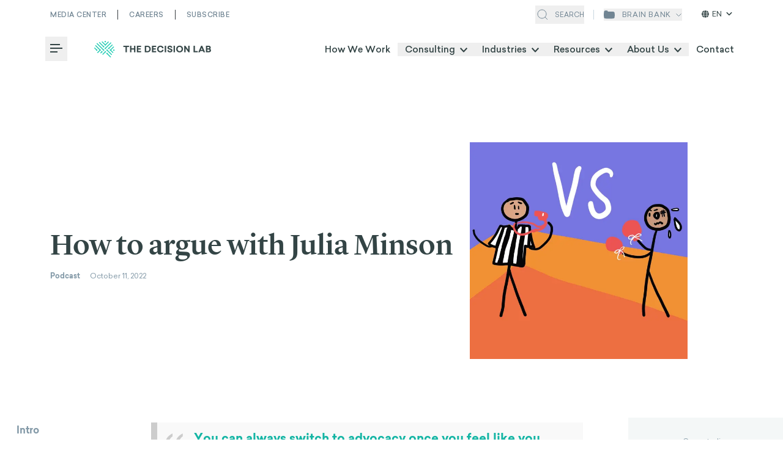

--- FILE ---
content_type: text/html; charset=utf-8
request_url: https://thedecisionlab.com/podcasts/how-to-argue-with-julia-minson
body_size: 42001
content:
<!DOCTYPE html><html lang="en"><head><meta charSet="utf-8"/><meta name="viewport" content="width=device-width"/><script>
							(function(w,d,s,l,i){w[l]=w[l]||[];w[l].push({'gtm.start':
							new Date().getTime(),event:'gtm.js'});var f=d.getElementsByTagName(s)[0],
							j=d.createElement(s),dl=l!='dataLayer'?'&l='+l:'';j.async=true;j.src=
							'https://www.googletagmanager.com/gtm.js?id='+i+dl;f.parentNode.insertBefore(j,f);
							})(window,document,'script','dataLayer','GTM-MWVD6L6')
						</script><meta property="og:image:type" content="image/jpeg"/><meta property="og:locale" content="en_US"/><meta property="og:site_name" content="The Decision Lab"/><link rel="apple-touch-icon" sizes="180x180" href="/apple-touch-icon.png"/><link rel="icon" type="image/png" sizes="32x32" href="/favicon-32x32.png"/><link rel="icon" type="image/png" sizes="16x16" href="/favicon-16x16.png"/><link rel="manifest" href="/site.webmanifest"/><link rel="mask-icon" href="/safari-pinned-tab.svg" color="#23CEBC"/><meta name="msapplication-TileColor" content="#ffffff"/><meta name="theme-color" content="#ffffff"/><link rel="preload" as="image" imageSrcSet="/_next/static/media/icon__save.41d8b29e.svg 1x"/><link rel="preload" as="image" imageSrcSet="/_next/static/media/icon__share.9713e5f0.svg 1x, /_next/static/media/icon__share.9713e5f0.svg 2x"/><link rel="preload" as="image" imageSrcSet="/_next/static/media/icon__linkedin.687e7e1f.svg 1x"/><link rel="preload" as="image" imageSrcSet="/_next/static/media/icon__twitter.9ebc7d25.svg 1x, /_next/static/media/icon__twitter.9ebc7d25.svg 2x"/><link rel="preload" as="image" imageSrcSet="/_next/static/media/icon__mail.c76dda84.svg 1x, /_next/static/media/icon__mail.c76dda84.svg 2x"/><link rel="preload" as="image" imageSrcSet="/_next/static/media/icon__copy.8e788d2b.svg 1x, /_next/static/media/icon__copy.8e788d2b.svg 2x"/><title>How to argue with Julia Minson - The Decision Lab</title><meta name="robots" content="index,follow"/><meta name="description" content="Listen in as Julia Minson talks about disagreement and collaboration — and why we suck at turning the former into the latter."/><meta property="og:title" content="How to argue with Julia Minson - The Decision Lab"/><meta property="og:description" content="Listen in as Julia Minson talks about disagreement and collaboration — and why we suck at turning the former into the latter."/><meta property="og:url" content="https://thedecisionlab.com/podcasts/how-to-argue-with-julia-minson"/><meta property="og:type" content="article"/><meta property="og:image" content="https://images.prismic.io/thedecisionlab/766987ae-c874-43f5-9ae5-c5f8b2a15570_Julia+Minson+podcast+artwork.png?auto=compress,format&amp;rect=0,0,1752,1752&amp;w=1752&amp;h=1752"/><meta property="og:image:alt" content="A referee and a boxer "/><meta property="og:image:width" content="1752"/><meta property="og:image:height" content="1752"/><link rel="canonical" href="https://thedecisionlab.com/podcasts/how-to-argue-with-julia-minson"/><meta class="swiftype" name="swiftype-title" data-type="string" content="How to argue with Julia Minson"/><meta class="swiftype" name="swiftype-readTime" data-type="string" content="32"/><meta class="swiftype" name="swiftype-seoDescription" data-type="string" content="Listen in as Julia Minson talks about disagreement and collaboration — and why we suck at turning the former into the latter."/><meta class="swiftype" name="swiftype-pageType" data-type="string" content="Podcast"/><meta class="swiftype" name="swiftype-image" data-type="string" content="https://images.prismic.io/thedecisionlab/766987ae-c874-43f5-9ae5-c5f8b2a15570_Julia+Minson+podcast+artwork.png?auto=compress,format&amp;rect=0,0,1752,1752&amp;w=1752&amp;h=1752"/><meta name="twitter:label1" content="Est. reading time"/><meta name="twitter:data1" content="32 minutes"/><link rel="alternate" hrefLang="x-default" href="https://thedecisionlab.com/podcasts/how-to-argue-with-julia-minson"/><link rel="alternate" hrefLang="en" href="https://thedecisionlab.com/podcasts/how-to-argue-with-julia-minson"/><link rel="preload" as="image" imageSrcSet="/_next/image?url=https%3A%2F%2Fimages.prismic.io%2Fthedecisionlab%2Fbc977b77-df76-4600-93c3-92de57214054_Julia%2BMinson%2Bsquare.jpeg%3Fauto%3Dcompress%2Cformat%26rect%3D0%2C0%2C400%2C400%26w%3D400%26h%3D400&amp;w=640&amp;q=75 1x, /_next/image?url=https%3A%2F%2Fimages.prismic.io%2Fthedecisionlab%2Fbc977b77-df76-4600-93c3-92de57214054_Julia%2BMinson%2Bsquare.jpeg%3Fauto%3Dcompress%2Cformat%26rect%3D0%2C0%2C400%2C400%26w%3D400%26h%3D400&amp;w=1080&amp;q=75 2x"/><link rel="preload" as="image" imageSrcSet="/_next/image?url=https%3A%2F%2Fimages.prismic.io%2Fthedecisionlab%2F5598e2d2-3ee7-4b76-a803-cbd8086831fd_Brooke_square-600x600.jpg%3Fauto%3Dformat%2Ccompress&amp;w=640&amp;q=75 1x, /_next/image?url=https%3A%2F%2Fimages.prismic.io%2Fthedecisionlab%2F5598e2d2-3ee7-4b76-a803-cbd8086831fd_Brooke_square-600x600.jpg%3Fauto%3Dformat%2Ccompress&amp;w=1080&amp;q=75 2x"/><link rel="preload" as="image" imageSrcSet="/_next/image?url=https%3A%2F%2Fimages.prismic.io%2Fthedecisionlab%2F766987ae-c874-43f5-9ae5-c5f8b2a15570_Julia%2BMinson%2Bpodcast%2Bartwork.png%3Fauto%3Dcompress%2Cformat%26rect%3D0%2C0%2C1752%2C1752%26w%3D1752%26h%3D1752&amp;w=640&amp;q=75 1x, /_next/image?url=https%3A%2F%2Fimages.prismic.io%2Fthedecisionlab%2F766987ae-c874-43f5-9ae5-c5f8b2a15570_Julia%2BMinson%2Bpodcast%2Bartwork.png%3Fauto%3Dcompress%2Cformat%26rect%3D0%2C0%2C1752%2C1752%26w%3D1752%26h%3D1752&amp;w=1080&amp;q=75 2x"/><link rel="preload" as="image" imageSrcSet="/_next/image?url=https%3A%2F%2Fimages.prismic.io%2Fthedecisionlab%2Fc62ae48e-525f-492b-87b9-bc506e45dc76_Untitled_Artwork%2B4.png%3Fauto%3Dcompress%2Cformat&amp;w=640&amp;q=75 1x, /_next/image?url=https%3A%2F%2Fimages.prismic.io%2Fthedecisionlab%2Fc62ae48e-525f-492b-87b9-bc506e45dc76_Untitled_Artwork%2B4.png%3Fauto%3Dcompress%2Cformat&amp;w=1080&amp;q=75 2x"/><link rel="preload" as="image" imageSrcSet="/_next/image?url=https%3A%2F%2Fimages.prismic.io%2Fthedecisionlab%2Fac1fd18b-0a05-458e-ae4f-8a23558e6a97_Untitled_Artwork.png%3Fauto%3Dformat%2Ccompress&amp;w=640&amp;q=75 1x, /_next/image?url=https%3A%2F%2Fimages.prismic.io%2Fthedecisionlab%2Fac1fd18b-0a05-458e-ae4f-8a23558e6a97_Untitled_Artwork.png%3Fauto%3Dformat%2Ccompress&amp;w=1080&amp;q=75 2x"/><link rel="preload" as="image" imageSrcSet="/_next/image?url=https%3A%2F%2Fimages.prismic.io%2Fthedecisionlab%2Fe6359e4c-8f4f-4db6-bdfe-11410048ab33_Untitled_Artwork%2B162.png%3Fauto%3Dcompress%2Cformat&amp;w=640&amp;q=75 1x, /_next/image?url=https%3A%2F%2Fimages.prismic.io%2Fthedecisionlab%2Fe6359e4c-8f4f-4db6-bdfe-11410048ab33_Untitled_Artwork%2B162.png%3Fauto%3Dcompress%2Cformat&amp;w=1080&amp;q=75 2x"/><meta name="next-head-count" content="46"/><link rel="preload" href="/fonts/Sailec-Light.woff2" as="font" type="font/woff2" crossorigin="anonymous"/><link rel="preload" href="/fonts/Sailec-Regular.woff2" as="font" type="font/woff2" crossorigin="anonymous"/><link rel="preload" href="/fonts/Sailec-Italic.woff2" as="font" type="font/woff2" crossorigin="anonymous"/><link rel="preload" href="/fonts/Sailec-Medium.woff2" as="font" type="font/woff2" crossorigin="anonymous"/><link rel="preload" href="/fonts/Sailec-MediumItalic.woff2" as="font" type="font/woff2" crossorigin="anonymous"/><link rel="preload" href="/fonts/Sailec-Bold.woff2" as="font" type="font/woff2" crossorigin="anonymous"/><link rel="preload" href="/fonts/Sailec-BoldItalic.woff2" as="font" type="font/woff2" crossorigin="anonymous"/><link rel="preload" href="/fonts/LyonDisplay-Light-Web.woff2" as="font" type="font/woff2" crossorigin="anonymous"/><link rel="preload" href="/fonts/LyonDisplay-LightItalic-Web.woff2" as="font" type="font/woff2" crossorigin="anonymous"/><link rel="preload" href="/fonts/LyonText-Regular-Web.woff2" as="font" type="font/woff2" crossorigin="anonymous"/><link rel="preload" href="/fonts/LyonText-RegularItalic-Web.woff2" as="font" type="font/woff2" crossorigin="anonymous"/><link rel="preload" href="/fonts/LyonDisplay-Medium-Web.woff2" as="font" type="font/woff2" crossorigin="anonymous"/><link rel="preload" href="/fonts/LyonText-Bold-Web.woff2" as="font" type="font/woff2" crossorigin="anonymous"/><script defer="" src="https://kit.fontawesome.com/27eae6b008.js" crossorigin="anonymous"></script><link rel="preload" href="/_next/static/css/81cce76e9d1de1cf.css" as="style"/><link rel="stylesheet" href="/_next/static/css/81cce76e9d1de1cf.css" data-n-g=""/><link rel="preload" href="/_next/static/css/5ee79478bb889460.css" as="style"/><link rel="stylesheet" href="/_next/static/css/5ee79478bb889460.css" data-n-p=""/><noscript data-n-css=""></noscript><script defer="" nomodule="" src="/_next/static/chunks/polyfills-c67a75d1b6f99dc8.js"></script><script src="/_next/static/chunks/webpack-d555e956a1a53ecb.js" defer=""></script><script src="/_next/static/chunks/main-d74b7a5407633f7f.js" defer=""></script><script src="/_next/static/chunks/pages/_app-dd58d5d12b056823.js" defer=""></script><script src="/_next/static/chunks/1882-afc7cde51df7d186.js" defer=""></script><script src="/_next/static/chunks/8100-50eaf2bf44b19778.js" defer=""></script><script src="/_next/static/chunks/6620-e35b8bed5c2ff624.js" defer=""></script><script src="/_next/static/chunks/9256-32de9aa7f1c2070d.js" defer=""></script><script src="/_next/static/chunks/4260-55f6e9d9788ecfbc.js" defer=""></script><script src="/_next/static/chunks/pages/podcasts/%5Buid%5D-787d551b1153179e.js" defer=""></script><script src="/_next/static/CV9NGsTjSSoo3GuwS2h1t/_buildManifest.js" defer=""></script><script src="/_next/static/CV9NGsTjSSoo3GuwS2h1t/_ssgManifest.js" defer=""></script></head><body><noscript><iframe src="https://www.googletagmanager.com/ns.html?id=GTM-MWVD6L6" height="0" width="0" style="display:none;visibility:hidden"></iframe></noscript><div id="__next"><div class="absolute top-0 invisible" style="height:45px"></div><header id="light-header" class="z-100 top-0 inset-x-0 xl:px-[3rem] bg-white shadow-none transition-shadow header header--with-bottom-bar   dark-text"><div class="header__overlay bg-black/40 fixed inset-0 z-20 transition-all  invisible opacity-0"></div><div class="container"><div class="flex flex-row items-center justify-between"><div class="header__top-bar hidden xl:grid grid-cols-2 py-4 after:opacity-0 after:transition after:h-px after:w-full after:left-0 after:right-0 after:top-[2.9rem] after:bg-gray-dark-2 after:absolute "><ul class="flex col-span-full"><li class="header__top-bar-wrapper inline-flex border-r border-gray-dark-2 pr-4.5 mr-4.5 last:mr-0 last:pr-0 last:border-r-0 border-blue-light-2"><a href="https://thedecisionlab.com/media" class="header__top-bar-item text-white text-[0.6875rem] font-medium uppercase transition-opacity hover:opacity-70 tracking-[0.03125rem]">Media Center</a></li><li class="header__top-bar-wrapper inline-flex border-r border-gray-dark-2 pr-4.5 mr-4.5 last:mr-0 last:pr-0 last:border-r-0 border-blue-light-2"><a href="https://careers.thedecisionlab.com/" class="header__top-bar-item text-white text-[0.6875rem] font-medium uppercase transition-opacity hover:opacity-70 tracking-[0.03125rem]">Careers</a></li><li class="header__top-bar-wrapper inline-flex border-r border-gray-dark-2 pr-4.5 mr-4.5 last:mr-0 last:pr-0 last:border-r-0 border-blue-light-2"><a href="https://thedecisionlab.com/#newsletter-section" class="header__top-bar-item text-white text-[0.6875rem] font-medium uppercase transition-opacity hover:opacity-70 tracking-[0.03125rem]">Subscribe</a></li></ul></div><div class="search-wrapper hidden xl:flex ml-auto mr-4 pr-4"><button class="header__top-bar-item text-white flex items-center cursor-pointer"><svg class="search-icon" width="24" height="24" viewBox="0 0 24 24" fill="none" xmlns="http://www.w3.org/2000/svg"><path d="M11 18C14.866 18 18 14.866 18 11C18 7.13401 14.866 4 11 4C7.13401 4 4 7.13401 4 11C4 14.866 7.13401 18 11 18Z" stroke="#fff"></path><path d="M20 20L16 16" stroke="#fff"></path></svg><span class="uppercase text-[0.6875rem] ml-2">Search</span></button><div style="opacity:0;width:0"><div class="flex items-center ml-4"><input class="st-default-search-input search-input !w-[19rem] text-[0.6875rem] !bg-none !pl-0 !border-0 outline-none !bg-transparent" type="text" placeholder="Search media, careers or courses" value=""/><button><svg class="search-cross" width="24" height="24" viewBox="0 0 24 24" fill="none" xmlns="http://www.w3.org/2000/svg"><g><path d="M6.12701 18.1873C5.83412 17.8944 5.83412 17.4195 6.12701 17.1267L17.4407 5.81294C17.7336 5.52005 18.2085 5.52005 18.5014 5.81294C18.7943 6.10584 18.7943 6.58071 18.5014 6.8736L7.18767 18.1873C6.89478 18.4802 6.4199 18.4802 6.12701 18.1873Z" fill="#fff"></path><path d="M6.1269 5.8128C6.41979 5.51991 6.89466 5.51991 7.18756 5.8128L18.5013 17.1265C18.7942 17.4194 18.7942 17.8943 18.5013 18.1872C18.2084 18.4801 17.7335 18.4801 17.4406 18.1872L6.1269 6.87346C5.834 6.58057 5.834 6.10569 6.1269 5.8128Z" fill="#fff"></path></g><defs><clipPath id="clip0_1390_3452"><rect width="24" height="24" fill="white"></rect></clipPath></defs></svg></button></div></div></div><div class="hidden xl:flex"><button class="header__top-bar-item relative flex flex-row items-center justify-center uppercase text-xs font-sans tracking-wider text-white"><svg class="brain-bank-icon" width="18" height="14" viewBox="0 0 18 14" fill="none" xmlns="http://www.w3.org/2000/svg"><path d="M17.5852 11.6555C18.0275 9.23447 18.0553 6.75591 17.6674 4.3256L17.6034 3.92416C17.4362 2.87679 16.5327 2.10612 15.4721 2.10612L6.75926 2.10612C6.72648 2.10612 6.69991 2.07955 6.69991 2.04677C6.69991 1.05444 5.89547 0.25 4.90314 0.25H2.61158C1.50838 0.25 0.579148 1.07432 0.447615 2.16965L0.175129 4.43877C-0.108553 6.80113 -0.0353391 9.19272 0.392315 11.5333C0.566836 12.4885 1.36568 13.2045 2.33419 13.2738L3.8482 13.3821C7.27829 13.6275 10.7215 13.6275 14.1516 13.3821L15.7895 13.2649C16.6851 13.2008 17.4238 12.5387 17.5852 11.6555Z" fill="white"></path></svg><span class="ml-3 mr-2">brain bank</span><div class="header__top-bar-item flex items-center justify-center transition-all duration-150 ease-linear rotate-0"><svg class="brain-bank-dropdown-icon" width="10" height="7" viewBox="3 0 5 7" fill="none" xmlns="http://www.w3.org/2000/svg"><path d="M9 1.5L5 5.5L1 1.5" stroke="white"></path></svg></div></button><div class="languages-switcher cursor-pointer"><span class="current-language"><svg stroke="currentColor" fill="currentColor" stroke-width="0" viewBox="0 0 512 512" height="1em" width="1em" xmlns="http://www.w3.org/2000/svg"><path d="M352 256c0 22.2-1.2 43.6-3.3 64H163.3c-2.2-20.4-3.3-41.8-3.3-64s1.2-43.6 3.3-64H348.7c2.2 20.4 3.3 41.8 3.3 64zm28.8-64H503.9c5.3 20.5 8.1 41.9 8.1 64s-2.8 43.5-8.1 64H380.8c2.1-20.6 3.2-42 3.2-64s-1.1-43.4-3.2-64zm112.6-32H376.7c-10-63.9-29.8-117.4-55.3-151.6c78.3 20.7 142 77.5 171.9 151.6zm-149.1 0H167.7c6.1-36.4 15.5-68.6 27-94.7c10.5-23.6 22.2-40.7 33.5-51.5C239.4 3.2 248.7 0 256 0s16.6 3.2 27.8 13.8c11.3 10.8 23 27.9 33.5 51.5c11.6 26 20.9 58.2 27 94.7zm-209 0H18.6C48.6 85.9 112.2 29.1 190.6 8.4C165.1 42.6 145.3 96.1 135.3 160zM8.1 192H131.2c-2.1 20.6-3.2 42-3.2 64s1.1 43.4 3.2 64H8.1C2.8 299.5 0 278.1 0 256s2.8-43.5 8.1-64zM194.7 446.6c-11.6-26-20.9-58.2-27-94.6H344.3c-6.1 36.4-15.5 68.6-27 94.6c-10.5 23.6-22.2 40.7-33.5 51.5C272.6 508.8 263.3 512 256 512s-16.6-3.2-27.8-13.8c-11.3-10.8-23-27.9-33.5-51.5zM135.3 352c10 63.9 29.8 117.4 55.3 151.6C112.2 482.9 48.6 426.1 18.6 352H135.3zm358.1 0c-30 74.1-93.6 130.9-171.9 151.6c25.5-34.2 45.2-87.7 55.3-151.6H493.4z"></path></svg>EN<svg stroke="currentColor" fill="currentColor" stroke-width="0" viewBox="0 0 448 512" height="1em" width="1em" xmlns="http://www.w3.org/2000/svg"><path d="M201.4 342.6c12.5 12.5 32.8 12.5 45.3 0l160-160c12.5-12.5 12.5-32.8 0-45.3s-32.8-12.5-45.3 0L224 274.7 86.6 137.4c-12.5-12.5-32.8-12.5-45.3 0s-12.5 32.8 0 45.3l160 160z"></path></svg></span><ul class="languages-dropdown"><li>Not yet translated</li></ul></div></div></div><nav class="flex nav items-center justify-between mobile lg:desktop py-3 transition-all "><div class="flex items-center"><div class=" z-110"><div class="dropdown-wrapper z-110  "><button class="my-auto hamburger-box group xl:mr-5 transition-opacity -left-2 opacity-100" aria-haspopup="true" aria-expanded="false"><span class="sr-only">Toggle Menu</span><i class="hamburger-line group-hover:w-5" aria-hidden="true"></i><i class="hamburger-line" aria-hidden="true"></i><i class="hamburger-line group-hover:w-5" aria-hidden="true"></i></button><div class="dropdown invisible dropdown__burger-nav !z-110" role="menu"><button class="flex justify-center items-center bg-[#23CEBC] w-16 h-16 absolute top-0 -right-16" aria-haspopup="true" aria-expanded="false"><svg width="32" height="32" fill="none" xmlns="http://www.w3.org/2000/svg"><title>Close menu icon</title><path d="M23 9 9 23M23 23 9 9" stroke="#fff" stroke-width="2" stroke-linecap="round"></path></svg></button><div class="bg-white h-full pt-4 overflow-y-auto w-full"><div class="h-full"><div class="h-full flex flex-col items-start px-6 md:px-[2.5rem] lg:px-[3rem]" data-ignore-outside-click="true"><a href="/"><span style="box-sizing:border-box;display:inline-block;overflow:hidden;width:initial;height:initial;background:none;opacity:1;border:0;margin:0;padding:0;position:relative;max-width:100%"><span style="box-sizing:border-box;display:block;width:initial;height:initial;background:none;opacity:1;border:0;margin:0;padding:0;max-width:100%"><img style="display:block;max-width:100%;width:initial;height:initial;background:none;opacity:1;border:0;margin:0;padding:0" alt="" aria-hidden="true" src="data:image/svg+xml,%3csvg%20xmlns=%27http://www.w3.org/2000/svg%27%20version=%271.1%27%20width=%27192%27%20height=%2727%27/%3e"/></span><img alt="The Decision Lab Logo" src="[data-uri]" decoding="async" data-nimg="intrinsic" style="position:absolute;top:0;left:0;bottom:0;right:0;box-sizing:border-box;padding:0;border:none;margin:auto;display:block;width:0;height:0;min-width:100%;max-width:100%;min-height:100%;max-height:100%;object-fit:cover"/><noscript><img alt="The Decision Lab Logo" loading="lazy" decoding="async" data-nimg="intrinsic" style="position:absolute;top:0;left:0;bottom:0;right:0;box-sizing:border-box;padding:0;border:none;margin:auto;display:block;width:0;height:0;min-width:100%;max-width:100%;min-height:100%;max-height:100%;object-fit:cover" srcSet="/_next/image?url=https%3A%2F%2Fimages.prismic.io%2Fthedecisionlab%2Fd46538a4-e63c-4084-92ff-5b4dc151e7d5_TheDecisionLab_Sailec_Longer_Teal2.png%3Fauto%3Dcompress%2Cformat&amp;w=640&amp;q=75 1x" src="/_next/image?url=https%3A%2F%2Fimages.prismic.io%2Fthedecisionlab%2Fd46538a4-e63c-4084-92ff-5b4dc151e7d5_TheDecisionLab_Sailec_Longer_Teal2.png%3Fauto%3Dcompress%2Cformat&amp;w=640&amp;q=75"/></noscript></span></a><div class="flex flex-col pt-7 pb-4 sm:pb-4.5 md:pb-[3.5vh] md:pt-[4.5vh]"><ul class="md:pr-8 w-full"><li class="nav-list-item" role="menuitem"><a href="https://thedecisionlab.com/case-studies" class="font-normal text-xl bg-grow-solid text-dark-green font-sans tracking-tighter ">Case Studies</a></li><li class="nav-list-item" role="menuitem"><a href="https://thedecisionlab.com/how-we-work" class="font-normal text-xl bg-grow-solid text-dark-green font-sans tracking-tighter ">How We Work</a></li><li class="cursor-pointer nav-list-item group" data-ignore-outside-click="true"><span data-ignore-outside-click="true" class="font-normal text-xl group-bg-grow-solid text-dark-green font-sans tracking-tighter ">Consulting</span><i data-ignore-outside-click="true" class="ml-3 fa fa-chevron-right fa-xs text-blue-light-2"></i></li><li class="nested-menu-bg -translate-x-full opacity-0 "></li><li data-ignore-outside-click="true" class="sub-nav-overlay max-w-full  -translate-x-full"><button class="inline-flex place-items-center bg-grow-solid"><i data-ignore-outside-click="true" class="mr-4 fas fa-chevron-left fa-md text-blue-light-2"></i><span data-ignore-outside-click="true" class="font-sans text-base font-normal text-dark-green tracking-tighter">Main Menu</span></button><hr class="w-full text-gray-light-4 mt-4 mb-5"/><h3 class="font-sans text-[0.9375rem] font-bold text-dark-green tracking-tighter">Consulting</h3><ul class="nav-list"><li class="cursor-default nav-list-item" role="menuitem"><a href="https://thedecisionlab.com/consulting/data-analytics" class="bg-grow-solid font-sans tracking-tighter font-normal text-xl ">Data &amp; Analytics</a></li><li class="cursor-default nav-list-item" role="menuitem"><a href="https://thedecisionlab.com/consulting/innovation-design" class="bg-grow-solid font-sans tracking-tighter font-normal text-xl ">Innovation &amp; Design</a></li><li class="cursor-default nav-list-item" role="menuitem"><a href="https://thedecisionlab.com/consulting/strategy-corporate-finance" class="bg-grow-solid font-sans tracking-tighter font-normal text-xl ">Strategy &amp; Corporate Finance</a></li><li class="cursor-default nav-list-item" role="menuitem"><a href="https://thedecisionlab.com/consulting/operations" class="bg-grow-solid font-sans tracking-tighter font-normal text-xl ">Operations</a></li><li class="cursor-default nav-list-item" role="menuitem"><a href="https://thedecisionlab.com/consulting/people-organizations" class="bg-grow-solid font-sans tracking-tighter font-normal text-xl ">People &amp; Organization</a></li><li class="cursor-default nav-list-item" role="menuitem"><a href="https://thedecisionlab.com/consulting/marketing" class="bg-grow-solid font-sans tracking-tighter font-normal text-xl ">Marketing &amp; Consumer Insights</a></li><li class="cursor-default nav-list-item" role="menuitem"><a href="https://thedecisionlab.com/consulting/risk-compliance" class="bg-grow-solid font-sans tracking-tighter font-normal text-xl ">Risk &amp; Compliance</a></li></ul></li><li class="cursor-pointer nav-list-item group" data-ignore-outside-click="true"><span data-ignore-outside-click="true" class="font-normal text-xl group-bg-grow-solid text-dark-green font-sans tracking-tighter ">Industries</span><i data-ignore-outside-click="true" class="ml-3 fa fa-chevron-right fa-xs text-blue-light-2"></i></li><li class="nested-menu-bg -translate-x-full opacity-0 "></li><li data-ignore-outside-click="true" class="sub-nav-overlay max-w-full  -translate-x-full"><button class="inline-flex place-items-center bg-grow-solid"><i data-ignore-outside-click="true" class="mr-4 fas fa-chevron-left fa-md text-blue-light-2"></i><span data-ignore-outside-click="true" class="font-sans text-base font-normal text-dark-green tracking-tighter">Main Menu</span></button><hr class="w-full text-gray-light-4 mt-4 mb-5"/><h3 class="font-sans text-[0.9375rem] font-bold text-dark-green tracking-tighter">Industries</h3><ul class="nav-list"><li class="cursor-default nav-list-item" role="menuitem"><a class="bg-grow-solid font-sans tracking-tighter font-normal text-xl " href="/industries/health-wellbeing">Health &amp; Wellbeing</a></li><li class="cursor-default nav-list-item" role="menuitem"><a class="bg-grow-solid font-sans tracking-tighter font-normal text-xl " href="/industries/education">Education</a></li><li class="cursor-default nav-list-item" role="menuitem"><a class="bg-grow-solid font-sans tracking-tighter font-normal text-xl " href="/industries/retail-consumer">Consumer Behavior</a></li><li class="cursor-default nav-list-item" role="menuitem"><a class="bg-grow-solid font-sans tracking-tighter font-normal text-xl " href="/industries/technology-ai">Technology &amp; AI</a></li><li class="cursor-default nav-list-item" role="menuitem"><a class="bg-grow-solid font-sans tracking-tighter font-normal text-xl " href="/industries/climate-energy">Climate &amp; Sustainability</a></li><li class="cursor-default nav-list-item" role="menuitem"><a class="bg-grow-solid font-sans tracking-tighter font-normal text-xl " href="/industries/development-social-protection">Development &amp; Social Protection</a></li><li class="cursor-default nav-list-item" role="menuitem"><a class="bg-grow-solid font-sans tracking-tighter font-normal text-xl " href="/industries/financial-services">Financial Inclusion</a></li><li class="cursor-default nav-list-item" role="menuitem"><a class="bg-grow-solid font-sans tracking-tighter font-normal text-xl " href="/industries/public-policy">Public Policy</a></li><li class="cursor-default nav-list-item" role="menuitem"><a class="bg-grow-solid font-sans tracking-tighter font-normal text-xl " href="/industries/impact-investing-private-equity">Impact Strategy &amp; Governance</a></li></ul></li><li class="cursor-pointer nav-list-item group" data-ignore-outside-click="true"><span data-ignore-outside-click="true" class="font-normal text-xl group-bg-grow-solid text-dark-green font-sans tracking-tighter ">Resources</span><i data-ignore-outside-click="true" class="ml-3 fa fa-chevron-right fa-xs text-blue-light-2"></i></li><li class="nested-menu-bg -translate-x-full opacity-0 "></li><li data-ignore-outside-click="true" class="sub-nav-overlay max-w-full  -translate-x-full"><button class="inline-flex place-items-center bg-grow-solid"><i data-ignore-outside-click="true" class="mr-4 fas fa-chevron-left fa-md text-blue-light-2"></i><span data-ignore-outside-click="true" class="font-sans text-base font-normal text-dark-green tracking-tighter">Main Menu</span></button><hr class="w-full text-gray-light-4 mt-4 mb-5"/><h3 class="font-sans text-[0.9375rem] font-bold text-dark-green tracking-tighter">Resources</h3><ul class="nav-list"><li class="cursor-default nav-list-item" role="menuitem"><a class="bg-grow-solid font-sans tracking-tighter font-normal text-xl " href="/behavioral-insights">Perspectives</a></li><li class="cursor-default nav-list-item" role="menuitem"><a class="bg-grow-solid font-sans tracking-tighter font-normal text-xl " href="/podcasts">Podcasts</a></li><li class="cursor-default nav-list-item" role="menuitem"><a class="bg-grow-solid font-sans tracking-tighter font-normal text-xl " href="/biases-index">Biases</a></li><li class="cursor-default nav-list-item" role="menuitem"><a class="bg-grow-solid font-sans tracking-tighter font-normal text-xl " href="/thinkers">Thinkers</a></li><li class="cursor-default nav-list-item" role="menuitem"><a class="bg-grow-solid font-sans tracking-tighter font-normal text-xl " href="/reference-guide">Reference Guide</a></li></ul></li><li class="nav-list-item" role="menuitem"><a href="https://thedecisionlab.com/about-the-decision-lab" class="font-normal text-xl bg-grow-solid text-dark-green font-sans tracking-tighter ">About / Our mission</a></li><li class="nav-list-item" role="menuitem"><a href="https://careers.thedecisionlab.com/" class="font-normal text-xl bg-grow-solid text-dark-green font-sans tracking-tighter ">Careers</a></li><li class="nav-list-item" role="menuitem"><a href="https://thedecisionlab.com/contact" class="font-normal text-xl bg-grow-solid text-dark-green font-sans tracking-tighter ">Contact</a></li></ul></div><div class="languages-switcher languages-switcher--mobile"><span class="current-language cursor-pointer"><svg stroke="currentColor" fill="currentColor" stroke-width="0" viewBox="0 0 512 512" height="1em" width="1em" xmlns="http://www.w3.org/2000/svg"><path d="M352 256c0 22.2-1.2 43.6-3.3 64H163.3c-2.2-20.4-3.3-41.8-3.3-64s1.2-43.6 3.3-64H348.7c2.2 20.4 3.3 41.8 3.3 64zm28.8-64H503.9c5.3 20.5 8.1 41.9 8.1 64s-2.8 43.5-8.1 64H380.8c2.1-20.6 3.2-42 3.2-64s-1.1-43.4-3.2-64zm112.6-32H376.7c-10-63.9-29.8-117.4-55.3-151.6c78.3 20.7 142 77.5 171.9 151.6zm-149.1 0H167.7c6.1-36.4 15.5-68.6 27-94.7c10.5-23.6 22.2-40.7 33.5-51.5C239.4 3.2 248.7 0 256 0s16.6 3.2 27.8 13.8c11.3 10.8 23 27.9 33.5 51.5c11.6 26 20.9 58.2 27 94.7zm-209 0H18.6C48.6 85.9 112.2 29.1 190.6 8.4C165.1 42.6 145.3 96.1 135.3 160zM8.1 192H131.2c-2.1 20.6-3.2 42-3.2 64s1.1 43.4 3.2 64H8.1C2.8 299.5 0 278.1 0 256s2.8-43.5 8.1-64zM194.7 446.6c-11.6-26-20.9-58.2-27-94.6H344.3c-6.1 36.4-15.5 68.6-27 94.6c-10.5 23.6-22.2 40.7-33.5 51.5C272.6 508.8 263.3 512 256 512s-16.6-3.2-27.8-13.8c-11.3-10.8-23-27.9-33.5-51.5zM135.3 352c10 63.9 29.8 117.4 55.3 151.6C112.2 482.9 48.6 426.1 18.6 352H135.3zm358.1 0c-30 74.1-93.6 130.9-171.9 151.6c25.5-34.2 45.2-87.7 55.3-151.6H493.4z"></path></svg>EN<svg stroke="currentColor" fill="currentColor" stroke-width="0" viewBox="0 0 448 512" height="1em" width="1em" xmlns="http://www.w3.org/2000/svg"><path d="M201.4 342.6c12.5 12.5 32.8 12.5 45.3 0l160-160c12.5-12.5 12.5-32.8 0-45.3s-32.8-12.5-45.3 0L224 274.7 86.6 137.4c-12.5-12.5-32.8-12.5-45.3 0s-12.5 32.8 0 45.3l160 160z"></path></svg></span></div></div></div></div></div></div></div><a class="header-logo flex justify-center xl:justify-start max-w-[13.75rem] lg:max-w-none" href="/"><span style="box-sizing:border-box;display:inline-block;overflow:hidden;width:initial;height:initial;background:none;opacity:1;border:0;margin:0;padding:0;position:relative;max-width:100%"><span style="box-sizing:border-box;display:block;width:initial;height:initial;background:none;opacity:1;border:0;margin:0;padding:0;max-width:100%"><img style="display:block;max-width:100%;width:initial;height:initial;background:none;opacity:1;border:0;margin:0;padding:0" alt="" aria-hidden="true" src="data:image/svg+xml,%3csvg%20xmlns=%27http://www.w3.org/2000/svg%27%20version=%271.1%27%20width=%27192%27%20height=%2727%27/%3e"/></span><img alt="The Decision Lab Logo" src="[data-uri]" decoding="async" data-nimg="intrinsic" style="position:absolute;top:0;left:0;bottom:0;right:0;box-sizing:border-box;padding:0;border:none;margin:auto;display:block;width:0;height:0;min-width:100%;max-width:100%;min-height:100%;max-height:100%;object-fit:contain"/><noscript><img alt="The Decision Lab Logo" loading="lazy" decoding="async" data-nimg="intrinsic" style="position:absolute;top:0;left:0;bottom:0;right:0;box-sizing:border-box;padding:0;border:none;margin:auto;display:block;width:0;height:0;min-width:100%;max-width:100%;min-height:100%;max-height:100%;object-fit:contain" srcSet="/_next/image?url=https%3A%2F%2Fimages.prismic.io%2Fthedecisionlab%2Fd46538a4-e63c-4084-92ff-5b4dc151e7d5_TheDecisionLab_Sailec_Longer_Teal2.png%3Fauto%3Dcompress%2Cformat&amp;w=640&amp;q=75 1x" src="/_next/image?url=https%3A%2F%2Fimages.prismic.io%2Fthedecisionlab%2Fd46538a4-e63c-4084-92ff-5b4dc151e7d5_TheDecisionLab_Sailec_Longer_Teal2.png%3Fauto%3Dcompress%2Cformat&amp;w=640&amp;q=75"/></noscript></span></a></div><div class="relative hidden xl:flex lg:mr-[-12.5px] xl:-mr-3.5 flex "><div class="absolute -bottom-1.5 h-0.5 bg-primary transition-all duration-500 ease-in-out" style="width:0px;left:0"></div><span class="my-auto"><a href="https://thedecisionlab.com/how-we-work" class="nav-button">How We Work</a></span><div class="dropdown-wrapper z-110  "><div><button class="nav-button" aria-haspopup="true" aria-expanded="false"><span>Consulting<svg xmlns="http://www.w3.org/2000/svg" viewBox="0 0 12 7.41" fill="#fff" class="inline w-3 dropdown-icon"><title>icon__angle-down--gray-color</title><polygon points="12 1.41 10.59 0 6 4.58 1.41 0 0 1.41 6 7.41 12 1.41"></polygon></svg></span></button><div class="dropdown invisible" role="menu"><div class="nav-card"><div class="rich-text card-header"><h2>Consulting</h2></div><div class="grid grid-cols-3 mt-5 divide-x gap-y-4 divide-gray-third"><div class="nav-column" style="grid-template-rows:repeat(3, 1fr)"><a href="https://thedecisionlab.com/consulting/data-analytics" class="flex flex-col group"><span class="font-bold group-text-color-hover-primary text-dark-green">Data &amp; Analytics</span><span class="text-xs text-secondary c-mt-2">Using machine learning and AI to deliver hyper-personalization</span></a><a href="https://thedecisionlab.com/consulting/innovation-design" class="flex flex-col group"><span class="font-bold group-text-color-hover-primary text-dark-green">Innovation &amp; Design</span><span class="text-xs text-secondary c-mt-2">Designing people-centered next generation products and services</span></a><a href="https://thedecisionlab.com/consulting/strategy-corporate-finance" class="flex flex-col group"><span class="font-bold group-text-color-hover-primary text-dark-green">Strategy &amp; Corporate Finance</span><span class="text-xs text-secondary c-mt-2">Using evidence-based approachs to solve thorny strategic problems</span></a></div><div class="nav-column" style="grid-template-rows:repeat(3, 1fr)"><a href="https://thedecisionlab.com/consulting/operations" class="flex flex-col group"><span class="font-bold group-text-color-hover-primary text-dark-green">Operations</span><span class="text-xs text-secondary c-mt-2">Leveraging behavioral science to achieve operational excellence</span></a><a href="https://thedecisionlab.com/consulting/people-organizations" class="flex flex-col group"><span class="font-bold group-text-color-hover-primary text-dark-green">People &amp; Organization</span><span class="text-xs text-secondary c-mt-2">Cultivating talent and fostering wellbeing through behavioral design</span></a><a href="https://thedecisionlab.com/consulting/marketing" class="flex flex-col group"><span class="font-bold group-text-color-hover-primary text-dark-green">Marketing &amp; Consumer Insights</span><span class="text-xs text-secondary c-mt-2">Understanding consumer decision making and how to design for it</span></a></div><div class="nav-column" style="grid-template-rows:repeat(3, 1fr)"><a href="https://thedecisionlab.com/consulting/risk-compliance" class="flex flex-col group"><span class="font-bold group-text-color-hover-primary text-dark-green">Risk &amp; Compliance</span><span class="text-xs text-secondary c-mt-2">Leaning on science to generate positive &amp; scalable behaviors</span></a><a href="https://thedecisionlab.com/behavioral-product-design" class="flex flex-col group"><span class="font-bold group-text-color-hover-primary text-dark-green">Behavioral Product Design</span><span class="text-xs text-secondary c-mt-2">Building world-class digital products with behavioral science</span></a></div></div></div></div></div></div><div class="dropdown-wrapper z-110  "><div><button class="nav-button" aria-haspopup="true" aria-expanded="false"><span>Industries<svg xmlns="http://www.w3.org/2000/svg" viewBox="0 0 12 7.41" fill="#fff" class="inline w-3 dropdown-icon"><title>icon__angle-down--gray-color</title><polygon points="12 1.41 10.59 0 6 4.58 1.41 0 0 1.41 6 7.41 12 1.41"></polygon></svg></span></button><div class="dropdown invisible" role="menu"><div class="nav-card"><div class="rich-text card-header"><h2>Industries</h2></div><div class="grid grid-cols-3 mt-5 divide-x gap-y-4 divide-gray-third"><div class="nav-column" style="grid-template-rows:repeat(3, 1fr)"><a class="flex flex-col group" href="/industries/health-wellbeing"><span class="font-bold group-text-color-hover-primary text-dark-green">Health &amp; Wellbeing</span><span class="text-xs text-secondary c-mt-2">Fostering holistic wellness through science and design</span></a><a class="flex flex-col group" href="/industries/technology-ai"><span class="font-bold group-text-color-hover-primary text-dark-green">Technology &amp; AI</span><span class="text-xs text-secondary c-mt-2">Unlocking product&#x27;s potential through behavioral design</span></a><a class="flex flex-col group" href="/industries/public-policy"><span class="font-bold group-text-color-hover-primary text-dark-green">Public Policy</span><span class="text-xs text-secondary c-mt-2">Generating low cost, high impact interventions in public policy</span></a></div><div class="nav-column" style="grid-template-rows:repeat(3, 1fr)"><a class="flex flex-col group" href="/industries/education"><span class="font-bold group-text-color-hover-primary text-dark-green">Education</span><span class="text-xs text-secondary c-mt-2">Unlocking every classroom&#x27;s potential using behavioral science</span></a><a class="flex flex-col group" href="/industries/climate-energy"><span class="font-bold group-text-color-hover-primary text-dark-green">Climate &amp; Sustainability</span><span class="text-xs text-secondary c-mt-2">Bringing about a sustainable future through nudging</span></a><a class="flex flex-col group" href="/industries/financial-services"><span class="font-bold group-text-color-hover-primary text-dark-green">Financial Inclusion</span><span class="text-xs text-secondary c-mt-2">Empowering people to take control of their finances</span></a></div><div class="nav-column" style="grid-template-rows:repeat(3, 1fr)"><a class="flex flex-col group" href="/industries/retail-consumer"><span class="font-bold group-text-color-hover-primary text-dark-green">Consumer Behavior</span><span class="text-xs text-secondary c-mt-2">Designing positive choice environments for consumers and brands</span></a><a class="flex flex-col group" href="/industries/development-social-protection"><span class="font-bold group-text-color-hover-primary text-dark-green">Development &amp; Social Protection</span><span class="text-xs text-secondary c-mt-2">Translating good intentions into scalable progress</span></a><a class="flex flex-col group" href="/industries/impact-investing-private-equity"><span class="font-bold group-text-color-hover-primary text-dark-green">Impact Strategy &amp; Governance</span><span class="text-xs text-secondary c-mt-2">Helping investors avoid bias and grow their impact</span></a></div></div></div></div></div></div><div class="dropdown-wrapper z-110  "><div><button class="nav-button" aria-haspopup="true" aria-expanded="false"><span>Resources<svg xmlns="http://www.w3.org/2000/svg" viewBox="0 0 12 7.41" fill="#fff" class="inline w-3 dropdown-icon"><title>icon__angle-down--gray-color</title><polygon points="12 1.41 10.59 0 6 4.58 1.41 0 0 1.41 6 7.41 12 1.41"></polygon></svg></span></button><div class="dropdown invisible" role="menu"><div class="nav-card is-big"><div class="rich-text card-header"><h2>Resources</h2></div><div class="grid grid-cols-3 mt-5 divide-x gap-y-4 divide-gray-third"><div class="nav-column-flex "><h3 class="text-xs font-bold uppercase text-secondary">Resources</h3><a class="flex group" href="/behavioral-insights"><span class="relative flex items-center justify-center flex-shrink-0 mr-3 w-9 h-9"><span style="box-sizing:border-box;display:inline-block;overflow:hidden;width:initial;height:initial;background:none;opacity:1;border:0;margin:0;padding:0;position:relative;max-width:100%"><span style="box-sizing:border-box;display:block;width:initial;height:initial;background:none;opacity:1;border:0;margin:0;padding:0;max-width:100%"><img style="display:block;max-width:100%;width:initial;height:initial;background:none;opacity:1;border:0;margin:0;padding:0" alt="" aria-hidden="true" src="data:image/svg+xml,%3csvg%20xmlns=%27http://www.w3.org/2000/svg%27%20version=%271.1%27%20width=%2736%27%20height=%2736%27/%3e"/></span><img alt="icon" src="[data-uri]" decoding="async" data-nimg="intrinsic" style="position:absolute;top:0;left:0;bottom:0;right:0;box-sizing:border-box;padding:0;border:none;margin:auto;display:block;width:0;height:0;min-width:100%;max-width:100%;min-height:100%;max-height:100%;object-fit:contain"/><noscript><img alt="icon" loading="lazy" decoding="async" data-nimg="intrinsic" style="position:absolute;top:0;left:0;bottom:0;right:0;box-sizing:border-box;padding:0;border:none;margin:auto;display:block;width:0;height:0;min-width:100%;max-width:100%;min-height:100%;max-height:100%;object-fit:contain" srcSet="/_next/image?url=https%3A%2F%2Fimages.prismic.io%2Fthedecisionlab%2Fea1e960e-ebf7-402e-90eb-c7c6d3c848a2_icon__eye.png%3Fauto%3Dcompress%2Cformat&amp;w=64&amp;q=75 1x, /_next/image?url=https%3A%2F%2Fimages.prismic.io%2Fthedecisionlab%2Fea1e960e-ebf7-402e-90eb-c7c6d3c848a2_icon__eye.png%3Fauto%3Dcompress%2Cformat&amp;w=96&amp;q=75 2x" src="/_next/image?url=https%3A%2F%2Fimages.prismic.io%2Fthedecisionlab%2Fea1e960e-ebf7-402e-90eb-c7c6d3c848a2_icon__eye.png%3Fauto%3Dcompress%2Cformat&amp;w=96&amp;q=75"/></noscript></span></span><div class="flex flex-col"><span class="font-bold group-text-color-hover-primary  text-dark-green">Perspectives</span><span class="text-xs text-secondary c-mt-2">Thought pieces on how behavioral science creates positive impact</span></div></a><a class="flex group" href="/podcasts"><span class="relative flex items-center justify-center flex-shrink-0 mr-3 w-9 h-9"><span style="box-sizing:border-box;display:inline-block;overflow:hidden;width:initial;height:initial;background:none;opacity:1;border:0;margin:0;padding:0;position:relative;max-width:100%"><span style="box-sizing:border-box;display:block;width:initial;height:initial;background:none;opacity:1;border:0;margin:0;padding:0;max-width:100%"><img style="display:block;max-width:100%;width:initial;height:initial;background:none;opacity:1;border:0;margin:0;padding:0" alt="" aria-hidden="true" src="data:image/svg+xml,%3csvg%20xmlns=%27http://www.w3.org/2000/svg%27%20version=%271.1%27%20width=%2736%27%20height=%2736%27/%3e"/></span><img alt="icon" src="[data-uri]" decoding="async" data-nimg="intrinsic" style="position:absolute;top:0;left:0;bottom:0;right:0;box-sizing:border-box;padding:0;border:none;margin:auto;display:block;width:0;height:0;min-width:100%;max-width:100%;min-height:100%;max-height:100%;object-fit:contain"/><noscript><img alt="icon" loading="lazy" decoding="async" data-nimg="intrinsic" style="position:absolute;top:0;left:0;bottom:0;right:0;box-sizing:border-box;padding:0;border:none;margin:auto;display:block;width:0;height:0;min-width:100%;max-width:100%;min-height:100%;max-height:100%;object-fit:contain" srcSet="/_next/image?url=https%3A%2F%2Fimages.prismic.io%2Fthedecisionlab%2Fb6833c71-1c81-431e-b36d-c616938c0e23_icon__remote.png%3Fauto%3Dcompress%2Cformat&amp;w=64&amp;q=75 1x, /_next/image?url=https%3A%2F%2Fimages.prismic.io%2Fthedecisionlab%2Fb6833c71-1c81-431e-b36d-c616938c0e23_icon__remote.png%3Fauto%3Dcompress%2Cformat&amp;w=96&amp;q=75 2x" src="/_next/image?url=https%3A%2F%2Fimages.prismic.io%2Fthedecisionlab%2Fb6833c71-1c81-431e-b36d-c616938c0e23_icon__remote.png%3Fauto%3Dcompress%2Cformat&amp;w=96&amp;q=75"/></noscript></span></span><div class="flex flex-col"><span class="font-bold group-text-color-hover-primary  text-dark-green">Podcasts</span><span class="text-xs text-secondary c-mt-2">Conversations with some of the world&#x27;s most influential voices</span></div></a><a class="flex group" href="/biases-index"><span class="relative flex items-center justify-center flex-shrink-0 mr-3 w-9 h-9"><span style="box-sizing:border-box;display:inline-block;overflow:hidden;width:initial;height:initial;background:none;opacity:1;border:0;margin:0;padding:0;position:relative;max-width:100%"><span style="box-sizing:border-box;display:block;width:initial;height:initial;background:none;opacity:1;border:0;margin:0;padding:0;max-width:100%"><img style="display:block;max-width:100%;width:initial;height:initial;background:none;opacity:1;border:0;margin:0;padding:0" alt="" aria-hidden="true" src="data:image/svg+xml,%3csvg%20xmlns=%27http://www.w3.org/2000/svg%27%20version=%271.1%27%20width=%2736%27%20height=%2736%27/%3e"/></span><img alt="icon" src="[data-uri]" decoding="async" data-nimg="intrinsic" style="position:absolute;top:0;left:0;bottom:0;right:0;box-sizing:border-box;padding:0;border:none;margin:auto;display:block;width:0;height:0;min-width:100%;max-width:100%;min-height:100%;max-height:100%;object-fit:contain"/><noscript><img alt="icon" loading="lazy" decoding="async" data-nimg="intrinsic" style="position:absolute;top:0;left:0;bottom:0;right:0;box-sizing:border-box;padding:0;border:none;margin:auto;display:block;width:0;height:0;min-width:100%;max-width:100%;min-height:100%;max-height:100%;object-fit:contain" srcSet="/_next/image?url=https%3A%2F%2Fimages.prismic.io%2Fthedecisionlab%2F2eba0858-211c-49f4-b58b-c8347a1f1f57_icon__brain.png%3Fauto%3Dcompress%2Cformat&amp;w=64&amp;q=75 1x, /_next/image?url=https%3A%2F%2Fimages.prismic.io%2Fthedecisionlab%2F2eba0858-211c-49f4-b58b-c8347a1f1f57_icon__brain.png%3Fauto%3Dcompress%2Cformat&amp;w=96&amp;q=75 2x" src="/_next/image?url=https%3A%2F%2Fimages.prismic.io%2Fthedecisionlab%2F2eba0858-211c-49f4-b58b-c8347a1f1f57_icon__brain.png%3Fauto%3Dcompress%2Cformat&amp;w=96&amp;q=75"/></noscript></span></span><div class="flex flex-col"><span class="font-bold group-text-color-hover-primary  text-dark-green">Biases</span><span class="text-xs text-secondary c-mt-2">A practical guide on how our minds understand the world around us</span></div></a></div><div class="nav-column-flex c-pt-6"><a class="flex group" href="/thinkers"><span class="relative flex items-center justify-center flex-shrink-0 mr-3 w-9 h-9"><span style="box-sizing:border-box;display:inline-block;overflow:hidden;width:initial;height:initial;background:none;opacity:1;border:0;margin:0;padding:0;position:relative;max-width:100%"><span style="box-sizing:border-box;display:block;width:initial;height:initial;background:none;opacity:1;border:0;margin:0;padding:0;max-width:100%"><img style="display:block;max-width:100%;width:initial;height:initial;background:none;opacity:1;border:0;margin:0;padding:0" alt="" aria-hidden="true" src="data:image/svg+xml,%3csvg%20xmlns=%27http://www.w3.org/2000/svg%27%20version=%271.1%27%20width=%2736%27%20height=%2736%27/%3e"/></span><img alt="icon" src="[data-uri]" decoding="async" data-nimg="intrinsic" style="position:absolute;top:0;left:0;bottom:0;right:0;box-sizing:border-box;padding:0;border:none;margin:auto;display:block;width:0;height:0;min-width:100%;max-width:100%;min-height:100%;max-height:100%;object-fit:contain"/><noscript><img alt="icon" loading="lazy" decoding="async" data-nimg="intrinsic" style="position:absolute;top:0;left:0;bottom:0;right:0;box-sizing:border-box;padding:0;border:none;margin:auto;display:block;width:0;height:0;min-width:100%;max-width:100%;min-height:100%;max-height:100%;object-fit:contain" srcSet="/_next/image?url=https%3A%2F%2Fimages.prismic.io%2Fthedecisionlab%2F3292713c-3226-462e-87f5-69690b4493d6_thinkers_menu.png%3Fauto%3Dcompress%2Cformat&amp;w=64&amp;q=75 1x, /_next/image?url=https%3A%2F%2Fimages.prismic.io%2Fthedecisionlab%2F3292713c-3226-462e-87f5-69690b4493d6_thinkers_menu.png%3Fauto%3Dcompress%2Cformat&amp;w=96&amp;q=75 2x" src="/_next/image?url=https%3A%2F%2Fimages.prismic.io%2Fthedecisionlab%2F3292713c-3226-462e-87f5-69690b4493d6_thinkers_menu.png%3Fauto%3Dcompress%2Cformat&amp;w=96&amp;q=75"/></noscript></span></span><div class="flex flex-col"><span class="font-bold group-text-color-hover-primary  text-dark-green">Thinkers</span><span class="text-xs text-secondary c-mt-2">How some of the world&#x27;s most influential thinkers got there</span></div></a><a class="flex group" href="/reference-guide"><span class="relative flex items-center justify-center flex-shrink-0 mr-3 w-9 h-9"><span style="box-sizing:border-box;display:inline-block;overflow:hidden;width:initial;height:initial;background:none;opacity:1;border:0;margin:0;padding:0;position:relative;max-width:100%"><span style="box-sizing:border-box;display:block;width:initial;height:initial;background:none;opacity:1;border:0;margin:0;padding:0;max-width:100%"><img style="display:block;max-width:100%;width:initial;height:initial;background:none;opacity:1;border:0;margin:0;padding:0" alt="" aria-hidden="true" src="data:image/svg+xml,%3csvg%20xmlns=%27http://www.w3.org/2000/svg%27%20version=%271.1%27%20width=%2736%27%20height=%2736%27/%3e"/></span><img alt="icon" src="[data-uri]" decoding="async" data-nimg="intrinsic" style="position:absolute;top:0;left:0;bottom:0;right:0;box-sizing:border-box;padding:0;border:none;margin:auto;display:block;width:0;height:0;min-width:100%;max-width:100%;min-height:100%;max-height:100%;object-fit:contain"/><noscript><img alt="icon" loading="lazy" decoding="async" data-nimg="intrinsic" style="position:absolute;top:0;left:0;bottom:0;right:0;box-sizing:border-box;padding:0;border:none;margin:auto;display:block;width:0;height:0;min-width:100%;max-width:100%;min-height:100%;max-height:100%;object-fit:contain" srcSet="/_next/image?url=https%3A%2F%2Fimages.prismic.io%2Fthedecisionlab%2Ff2478436-50e8-4df0-b8a1-caf556dd62ec_Untitled_Artwork-46.png%3Fauto%3Dcompress%2Cformat&amp;w=64&amp;q=75 1x, /_next/image?url=https%3A%2F%2Fimages.prismic.io%2Fthedecisionlab%2Ff2478436-50e8-4df0-b8a1-caf556dd62ec_Untitled_Artwork-46.png%3Fauto%3Dcompress%2Cformat&amp;w=96&amp;q=75 2x" src="/_next/image?url=https%3A%2F%2Fimages.prismic.io%2Fthedecisionlab%2Ff2478436-50e8-4df0-b8a1-caf556dd62ec_Untitled_Artwork-46.png%3Fauto%3Dcompress%2Cformat&amp;w=96&amp;q=75"/></noscript></span></span><div class="flex flex-col"><span class="font-bold group-text-color-hover-primary  text-dark-green">Reference Guide</span><span class="text-xs text-secondary c-mt-2">Foundational concepts to help you understand decision science</span></div></a><a class="flex group" href="/big-problems"><span class="relative flex items-center justify-center flex-shrink-0 mr-3 w-9 h-9"><span style="box-sizing:border-box;display:inline-block;overflow:hidden;width:initial;height:initial;background:none;opacity:1;border:0;margin:0;padding:0;position:relative;max-width:100%"><span style="box-sizing:border-box;display:block;width:initial;height:initial;background:none;opacity:1;border:0;margin:0;padding:0;max-width:100%"><img style="display:block;max-width:100%;width:initial;height:initial;background:none;opacity:1;border:0;margin:0;padding:0" alt="" aria-hidden="true" src="data:image/svg+xml,%3csvg%20xmlns=%27http://www.w3.org/2000/svg%27%20version=%271.1%27%20width=%2736%27%20height=%2736%27/%3e"/></span><img alt="icon" src="[data-uri]" decoding="async" data-nimg="intrinsic" style="position:absolute;top:0;left:0;bottom:0;right:0;box-sizing:border-box;padding:0;border:none;margin:auto;display:block;width:0;height:0;min-width:100%;max-width:100%;min-height:100%;max-height:100%;object-fit:contain"/><noscript><img alt="icon" loading="lazy" decoding="async" data-nimg="intrinsic" style="position:absolute;top:0;left:0;bottom:0;right:0;box-sizing:border-box;padding:0;border:none;margin:auto;display:block;width:0;height:0;min-width:100%;max-width:100%;min-height:100%;max-height:100%;object-fit:contain" srcSet="/_next/image?url=https%3A%2F%2Fimages.prismic.io%2Fthedecisionlab%2FaJUAgqTt2nPbZ-la_BP_icon_24.png%3Fauto%3Dformat%2Ccompress&amp;w=64&amp;q=75 1x, /_next/image?url=https%3A%2F%2Fimages.prismic.io%2Fthedecisionlab%2FaJUAgqTt2nPbZ-la_BP_icon_24.png%3Fauto%3Dformat%2Ccompress&amp;w=96&amp;q=75 2x" src="/_next/image?url=https%3A%2F%2Fimages.prismic.io%2Fthedecisionlab%2FaJUAgqTt2nPbZ-la_BP_icon_24.png%3Fauto%3Dformat%2Ccompress&amp;w=96&amp;q=75"/></noscript></span></span><div class="flex flex-col"><span class="font-bold group-text-color-hover-primary  text-dark-green">Big Problems</span><span class="text-xs text-secondary c-mt-2">A series that confronts big problems with bold solutions.</span></div></a></div><div class="nav-column-flex "><h3 class="text-xs font-bold uppercase text-secondary">Trending</h3><a class="flex group" href="/insights/consumer-insights/from-theory-to-frameworks-putting-behavioral-science-to-work"><div class="flex flex-col"><span class="text-[9px] font-bold text-secondary mb-1">Consumer Insights</span><span class="text-sm font-bold group-text-color-hover-primary text-dark-green">From Theory to Frameworks: Putting Behavioral Science to Work</span></div></a><a class="flex group" href="/podcasts/management-in-the-wfh-world-with-jean-nicolas-reyt"><div class="flex flex-col"><span class="text-[9px] font-bold text-secondary mb-1">Podcast</span><span class="text-sm font-bold group-text-color-hover-primary text-dark-green">Management in the WFH World with Jean-Nicolas Reyt</span></div></a></div></div></div></div></div></div><div class="dropdown-wrapper z-110  "><div><button class="nav-button" aria-haspopup="true" aria-expanded="false"><span>About Us<svg xmlns="http://www.w3.org/2000/svg" viewBox="0 0 12 7.41" fill="#fff" class="inline w-3 dropdown-icon"><title>icon__angle-down--gray-color</title><polygon points="12 1.41 10.59 0 6 4.58 1.41 0 0 1.41 6 7.41 12 1.41"></polygon></svg></span></button><div class="dropdown invisible" role="menu"><div class="nav-card"><div class="rich-text card-header"><h2>About Us</h2></div><div class="grid grid-cols-3 mt-5 divide-x gap-y-4 divide-gray-third"><div class="nav-column" style="grid-template-rows:repeat(2, 1fr)"><a class="flex flex-col group" href="/about-the-decision-lab"><span class="font-bold group-text-color-hover-primary text-dark-green">Our Mission</span><span class="text-xs text-secondary c-mt-2">We&#x27;re on a mission of empowerment through evidence based choice</span></a><a href="https://careers.thedecisionlab.com/" class="flex flex-col group"><span class="font-bold group-text-color-hover-primary text-dark-green">Careers</span><span class="text-xs text-secondary c-mt-2">Join us on our mission to help the world make better decisions</span></a></div><div class="nav-column" style="grid-template-rows:repeat(2, 1fr)"><a class="flex flex-col group" href="/our-team"><span class="font-bold group-text-color-hover-primary text-dark-green">Team</span><span class="text-xs text-secondary c-mt-2">Diverse perspectives, brought together by a passion for impact</span></a><a class="flex flex-col group" href="/media"><span class="font-bold group-text-color-hover-primary text-dark-green">Media</span><span class="text-xs text-secondary c-mt-2">Request a chat with one of our experts</span></a></div><div class="nav-column" style="grid-template-rows:repeat(2, 1fr)"><a class="flex flex-col group" href="/columnists"><span class="font-bold group-text-color-hover-primary text-dark-green">Columnists</span><span class="text-xs text-secondary c-mt-2">Thought leadership from the front lines of behavioral science</span></a><a class="flex flex-col group" href="/case-studies"><span class="font-bold group-text-color-hover-primary text-dark-green">Case Studies</span><span class="text-xs text-secondary c-mt-2">A look at some of our most impactful work</span></a></div></div></div></div></div></div><span class="my-auto"><a class="nav-button" href="/contact">Contact</a></span></div></nav><div class="items-center text-sm hidden invisible opacity-0 transition-all duration-500 h-0 xl:flex "><div><span class="text-primary uppercase font-bold mr-3">Podcast<!-- --> <!-- --> </span><span class="text-secondary font-medium">How to argue with Julia Minson</span></div><div class="flex items-center ml-auto z-0"><div class="hidden ml-auto mr-4 lg:mr-0 z-100 relative"><div class="flex flex-col sm:flex-row relative"><button class="flex flex-row items-center justify-center md:justify-start uppercase text-[0.6875rem] md:border-r mt-4 md:mt-0 font-sans text-dark-green font-medium px-6 odd:md:border-r-gray-light-6"><div class="max-w-[18px] flex items-center mr-3.5"><span style="box-sizing:border-box;display:inline-block;overflow:hidden;width:initial;height:initial;background:none;opacity:1;border:0;margin:0;padding:0;position:relative;max-width:100%"><span style="box-sizing:border-box;display:block;width:initial;height:initial;background:none;opacity:1;border:0;margin:0;padding:0;max-width:100%"><img style="display:block;max-width:100%;width:initial;height:initial;background:none;opacity:1;border:0;margin:0;padding:0" alt="" aria-hidden="true" src="data:image/svg+xml,%3csvg%20xmlns=%27http://www.w3.org/2000/svg%27%20version=%271.1%27%20width=%2714%27%20height=%2720%27/%3e"/></span><img alt="save to my brain bank - icon" srcSet="/_next/static/media/icon__save.41d8b29e.svg 1x" src="/_next/static/media/icon__save.41d8b29e.svg" decoding="async" data-nimg="intrinsic" style="position:absolute;top:0;left:0;bottom:0;right:0;box-sizing:border-box;padding:0;border:none;margin:auto;display:block;width:0;height:0;min-width:100%;max-width:100%;min-height:100%;max-height:100%"/></span></div><span class="">save to my brain bank</span></button><button class="flex flex-row items-center justify-center md:justify-start uppercase text-[0.6875rem] md:border-r mt-4 md:mt-0 font-sans text-dark-green font-medium px-6 odd:md:border-r-gray-light-6 md:border-r-0"><div class="max-w-[18px] flex items-center mr-3.5"><span style="box-sizing:border-box;display:inline-block;overflow:hidden;width:initial;height:initial;background:none;opacity:1;border:0;margin:0;padding:0;position:relative;max-width:100%"><span style="box-sizing:border-box;display:block;width:initial;height:initial;background:none;opacity:1;border:0;margin:0;padding:0;max-width:100%"><img style="display:block;max-width:100%;width:initial;height:initial;background:none;opacity:1;border:0;margin:0;padding:0" alt="" aria-hidden="true" src="data:image/svg+xml,%3csvg%20xmlns=%27http://www.w3.org/2000/svg%27%20version=%271.1%27%20width=%2718%27%20height=%2716%27/%3e"/></span><img alt="share - icon" srcSet="/_next/static/media/icon__share.9713e5f0.svg 1x, /_next/static/media/icon__share.9713e5f0.svg 2x" src="/_next/static/media/icon__share.9713e5f0.svg" decoding="async" data-nimg="intrinsic" style="position:absolute;top:0;left:0;bottom:0;right:0;box-sizing:border-box;padding:0;border:none;margin:auto;display:block;width:0;height:0;min-width:100%;max-width:100%;min-height:100%;max-height:100%"/></span></div><span class="">share</span></button><div class="absolute right-0 top-[2.25rem] bg-white rounded-[0.375rem] py-5 z-10 drop-shadow-dropdown transition-opacity duration-300 ease-in-out delay-100  hidden opacity-0"><button class="flex flex-row items-center justify-start text-base leading-4 font-medium hover:bg-secondary/10 w-full py-3.5 pl-7 pr-5 transition-all duration-300 ease-linear text-dark-green"><div class="flex w-[1.25rem] mr-3.5 items-center"><span style="box-sizing:border-box;display:inline-block;overflow:hidden;width:initial;height:initial;background:none;opacity:1;border:0;margin:0;padding:0;position:relative;max-width:100%"><span style="box-sizing:border-box;display:block;width:initial;height:initial;background:none;opacity:1;border:0;margin:0;padding:0;max-width:100%"><img style="display:block;max-width:100%;width:initial;height:initial;background:none;opacity:1;border:0;margin:0;padding:0" alt="" aria-hidden="true" src="data:image/svg+xml,%3csvg%20xmlns=%27http://www.w3.org/2000/svg%27%20version=%271.1%27%20width=%2716%27%20height=%2716%27/%3e"/></span><img alt="linkedin - icon" srcSet="/_next/static/media/icon__linkedin.687e7e1f.svg 1x" src="/_next/static/media/icon__linkedin.687e7e1f.svg" decoding="async" data-nimg="intrinsic" style="position:absolute;top:0;left:0;bottom:0;right:0;box-sizing:border-box;padding:0;border:none;margin:auto;display:block;width:0;height:0;min-width:100%;max-width:100%;min-height:100%;max-height:100%"/></span></div><span class="first-letter:uppercase text-left">linkedin</span></button><button class="flex flex-row items-center justify-start text-base leading-4 font-medium hover:bg-secondary/10 w-full py-3.5 pl-7 pr-5 transition-all duration-300 ease-linear text-dark-green"><div class="flex w-[1.25rem] mr-3.5 items-center"><span style="box-sizing:border-box;display:inline-block;overflow:hidden;width:initial;height:initial;background:none;opacity:1;border:0;margin:0;padding:0;position:relative;max-width:100%"><span style="box-sizing:border-box;display:block;width:initial;height:initial;background:none;opacity:1;border:0;margin:0;padding:0;max-width:100%"><img style="display:block;max-width:100%;width:initial;height:initial;background:none;opacity:1;border:0;margin:0;padding:0" alt="" aria-hidden="true" src="data:image/svg+xml,%3csvg%20xmlns=%27http://www.w3.org/2000/svg%27%20version=%271.1%27%20width=%2718%27%20height=%2714%27/%3e"/></span><img alt="twitter - icon" srcSet="/_next/static/media/icon__twitter.9ebc7d25.svg 1x, /_next/static/media/icon__twitter.9ebc7d25.svg 2x" src="/_next/static/media/icon__twitter.9ebc7d25.svg" decoding="async" data-nimg="intrinsic" style="position:absolute;top:0;left:0;bottom:0;right:0;box-sizing:border-box;padding:0;border:none;margin:auto;display:block;width:0;height:0;min-width:100%;max-width:100%;min-height:100%;max-height:100%"/></span></div><span class="first-letter:uppercase text-left">twitter</span></button><button class="flex flex-row items-center justify-start text-base leading-4 font-medium hover:bg-secondary/10 w-full py-3.5 pl-7 pr-5 transition-all duration-300 ease-linear text-dark-green"><div class="flex w-[1.25rem] mr-3.5 items-center"><span style="box-sizing:border-box;display:inline-block;overflow:hidden;width:initial;height:initial;background:none;opacity:1;border:0;margin:0;padding:0;position:relative;max-width:100%"><span style="box-sizing:border-box;display:block;width:initial;height:initial;background:none;opacity:1;border:0;margin:0;padding:0;max-width:100%"><img style="display:block;max-width:100%;width:initial;height:initial;background:none;opacity:1;border:0;margin:0;padding:0" alt="" aria-hidden="true" src="data:image/svg+xml,%3csvg%20xmlns=%27http://www.w3.org/2000/svg%27%20version=%271.1%27%20width=%2720%27%20height=%2720%27/%3e"/></span><img alt="email - icon" srcSet="/_next/static/media/icon__mail.c76dda84.svg 1x, /_next/static/media/icon__mail.c76dda84.svg 2x" src="/_next/static/media/icon__mail.c76dda84.svg" decoding="async" data-nimg="intrinsic" style="position:absolute;top:0;left:0;bottom:0;right:0;box-sizing:border-box;padding:0;border:none;margin:auto;display:block;width:0;height:0;min-width:100%;max-width:100%;min-height:100%;max-height:100%"/></span></div><span class="first-letter:uppercase text-left">email</span></button><button class="flex flex-row items-center justify-start text-base leading-4 font-medium hover:bg-secondary/10 w-full py-3.5 pl-7 pr-5 transition-all duration-300 ease-linear text-dark-green"><div class="flex w-[1.25rem] mr-3.5 items-center"><span style="box-sizing:border-box;display:inline-block;overflow:hidden;width:initial;height:initial;background:none;opacity:1;border:0;margin:0;padding:0;position:relative;max-width:100%"><span style="box-sizing:border-box;display:block;width:initial;height:initial;background:none;opacity:1;border:0;margin:0;padding:0;max-width:100%"><img style="display:block;max-width:100%;width:initial;height:initial;background:none;opacity:1;border:0;margin:0;padding:0" alt="" aria-hidden="true" src="data:image/svg+xml,%3csvg%20xmlns=%27http://www.w3.org/2000/svg%27%20version=%271.1%27%20width=%2720%27%20height=%2720%27/%3e"/></span><img alt="copy link - icon" srcSet="/_next/static/media/icon__copy.8e788d2b.svg 1x, /_next/static/media/icon__copy.8e788d2b.svg 2x" src="/_next/static/media/icon__copy.8e788d2b.svg" decoding="async" data-nimg="intrinsic" style="position:absolute;top:0;left:0;bottom:0;right:0;box-sizing:border-box;padding:0;border:none;margin:auto;display:block;width:0;height:0;min-width:100%;max-width:100%;min-height:100%;max-height:100%"/></span></div><span class="first-letter:uppercase text-left">copy link</span></button></div><span class="tooltip hidden bg-secondary absolute top-10 right-0 text-center p-2 rounded-[0.375rem] w-[7.5rem] text-white z-10 font-medium">Link copied!</span></div></div></div></div><div class="absolute inset-x-0 bottom-0 h-0.5 w-full hidden"><div class="bg-primary h-0.5" style="width:0%"></div></div></div></header><button aria-label="Return to top" class="invisible opacity-0 hidden md:flex fixed z-50 bottom-12 right-12 rounded-full bg-[#aaa] py-px px-1.5 w-11 h-11 justify-center items-center opacity-75 transition-opacity duration-200 ease-in-out hover:opacity-100"><svg aria-hidden="true" data-prefix="fa" data-icon="chevron-up" class="w-6 h-[.8125rem] text-white fill-current" role="img" xmlns="http://www.w3.org/2000/svg" viewBox="0 0 448 512"><path fill="currentColor" d="M6.101 359.293L25.9 379.092c4.686 4.686 12.284 4.686 16.971 0L224 198.393l181.13 180.698c4.686 4.686 12.284 4.686 16.971 0l19.799-19.799c4.686-4.686 4.686-12.284 0-16.971L232.485 132.908c-4.686-4.686-12.284-4.686-16.971 0L6.101 342.322c-4.687 4.687-4.687 12.285 0 16.971z"></path></svg></button><main class="main-pt"><article id="content"><section class="c-py-8"><div class="container flex flex-col items-center md:flex-row"><div class="order-last md:order-first"><div class="rich-text font-medium font-size-48 leading-[1.125] c-mt-3 md:pr-3 font-serif-display text-dark-green"><h1>How to argue with Julia Minson</h1></div><span class="inline-block text-xs font-bold c-mt-3 c-mr-3 text-secondary">Podcast</span><span class="text-xs text-secondary">October 11, 2022</span></div><div class="flex-shrink-0 md:max-w-1/3 img-wrapper md:pl-4"><span style="box-sizing:border-box;display:inline-block;overflow:hidden;width:initial;height:initial;background:none;opacity:1;border:0;margin:0;padding:0;position:relative;max-width:100%"><span style="box-sizing:border-box;display:block;width:initial;height:initial;background:none;opacity:1;border:0;margin:0;padding:0;max-width:100%"><img style="display:block;max-width:100%;width:initial;height:initial;background:none;opacity:1;border:0;margin:0;padding:0" alt="" aria-hidden="true" src="data:image/svg+xml,%3csvg%20xmlns=%27http://www.w3.org/2000/svg%27%20version=%271.1%27%20width=%27516%27%20height=%27516%27/%3e"/></span><img alt="A referee and a boxer " src="[data-uri]" decoding="async" data-nimg="intrinsic" style="position:absolute;top:0;left:0;bottom:0;right:0;box-sizing:border-box;padding:0;border:none;margin:auto;display:block;width:0;height:0;min-width:100%;max-width:100%;min-height:100%;max-height:100%;object-fit:cover"/><noscript><img alt="A referee and a boxer " loading="lazy" decoding="async" data-nimg="intrinsic" style="position:absolute;top:0;left:0;bottom:0;right:0;box-sizing:border-box;padding:0;border:none;margin:auto;display:block;width:0;height:0;min-width:100%;max-width:100%;min-height:100%;max-height:100%;object-fit:cover" srcSet="/_next/image?url=https%3A%2F%2Fimages.prismic.io%2Fthedecisionlab%2F766987ae-c874-43f5-9ae5-c5f8b2a15570_Julia%2BMinson%2Bpodcast%2Bartwork.png%3Fauto%3Dcompress%2Cformat%26rect%3D0%2C0%2C1752%2C1752%26w%3D1752%26h%3D1752&amp;w=640&amp;q=75 1x, /_next/image?url=https%3A%2F%2Fimages.prismic.io%2Fthedecisionlab%2F766987ae-c874-43f5-9ae5-c5f8b2a15570_Julia%2BMinson%2Bpodcast%2Bartwork.png%3Fauto%3Dcompress%2Cformat%26rect%3D0%2C0%2C1752%2C1752%26w%3D1752%26h%3D1752&amp;w=1080&amp;q=75 2x" src="/_next/image?url=https%3A%2F%2Fimages.prismic.io%2Fthedecisionlab%2F766987ae-c874-43f5-9ae5-c5f8b2a15570_Julia%2BMinson%2Bpodcast%2Bartwork.png%3Fauto%3Dcompress%2Cformat%26rect%3D0%2C0%2C1752%2C1752%26w%3D1752%26h%3D1752&amp;w=1080&amp;q=75"/></noscript></span></div></div></section><div><div class="richtext-grid richtext-grid--left"><div class="sticky w-screen h-[36px] article-grid-start:hidden hover:bg-primary scroll-spy-side-nav-mobile z-20 print:hidden"><div class="dropdown-wrapper-mobile-scroll-spy z-40  "><button class="mobile-scroll-spy-section-button" aria-haspopup="true" aria-expanded="false"><span class="text-sm font-bold uppercase">Intro</span><i class="fas fa-chevron-down dropdown-icon"></i></button><div class="dropdown invisible" role="menu"><a class="cursor-pointer group c-mt-2"><span class="py-0.5">Intro</span></a><a class="cursor-pointer group c-mt-2"><span class="py-0.5">Key Quotes</span></a><a class="cursor-pointer group c-mt-2"><span class="py-0.5">Transcript</span></a></div></div></div><div class="relative"><div class="scroll-spy-side-nav"><nav class="max-w-[13.875rem] flex flex-col flex-wrap sticky top-36"><a class="cursor-pointer group c-mt-2"><span class="inline mr-auto font-bold c-mt-2 text-secondary bg-grow-solid group-hover:text-hover-dark">Intro</span></a><a class="cursor-pointer group c-mt-2"><span class="inline mr-auto font-bold c-mt-2 text-secondary bg-grow-solid group-hover:text-hover-dark">Key Quotes</span></a><a class="cursor-pointer group c-mt-2"><span class="inline mr-auto font-bold c-mt-2 text-secondary bg-grow-solid group-hover:text-hover-dark">Transcript</span></a></nav></div></div><div class="container z-10 w-full c-mt-6 article-grid-start:mt-0 xl:pr-0"><div class="scroll-spy-content-wrapper w-full"><div class="c-mb-6"><div class="rich-text -mt-10 prose max-w-none"></div></div><figure class="not-prose bg-[#f9f9f9] border-[#cccccc] border-l-[10px] c-my-6 relative flex p-2.5 mx-2.5"><span class="absolute float-left top-3 text-[5rem] text-[#cccccc] font-bold leading-none mr-2.5">“</span><blockquote class="styled-blockquote border-0 pl-[50px] text-primary-hover text-xl font-serif leading-[1.6] podcast"><div class="rich-text "><p><strong>You can always switch to advocacy once you feel like you actually understand. It&#x27;s just that people tend to believe that they understand long before they actually understand.</strong></p></div></blockquote></figure><div class="flex flex-col w-full mx-auto lg:max-w-10/12 xl:max-w-2/3"><h2 class="inline-block mx-auto text-sm font-bold uppercase border-b tracking-px text-secondary border-gray-third">Listen to this episode</h2><div class="relative iframe-wrapper c-mt-5"><iframe width="100%" height="400" scrolling="no" frameborder="no" src="https://w.soundcloud.com/player/?visual=true&url=https%3A%2F%2Fapi.soundcloud.com%2Ftracks%2F1361018560&show_artwork=true&secret_token=s-CxFyFx4Uzw2"></iframe></div><div class="flex flex-wrap justify-center"><a href="https://open.spotify.com/episode/2RR5Z0wKHmXrWWQ5cFoZ5O" target="_blank" rel="nofollow noreferrer" class="img-wrapper c-mt-4 c-mx-3 podcast-listen-button"><span style="box-sizing:border-box;display:inline-block;overflow:hidden;width:initial;height:initial;background:none;opacity:1;border:0;margin:0;padding:0;position:relative;max-width:100%"><span style="box-sizing:border-box;display:block;width:initial;height:initial;background:none;opacity:1;border:0;margin:0;padding:0;max-width:100%"><img style="display:block;max-width:100%;width:initial;height:initial;background:none;opacity:1;border:0;margin:0;padding:0" alt="" aria-hidden="true" src="data:image/svg+xml,%3csvg%20xmlns=%27http://www.w3.org/2000/svg%27%20version=%271.1%27%20width=%27200%27%20height=%2750%27/%3e"/></span><img alt="spotify button background image" src="[data-uri]" decoding="async" data-nimg="intrinsic" style="position:absolute;top:0;left:0;bottom:0;right:0;box-sizing:border-box;padding:0;border:none;margin:auto;display:block;width:0;height:0;min-width:100%;max-width:100%;min-height:100%;max-height:100%"/><noscript><img alt="spotify button background image" loading="lazy" decoding="async" data-nimg="intrinsic" style="position:absolute;top:0;left:0;bottom:0;right:0;box-sizing:border-box;padding:0;border:none;margin:auto;display:block;width:0;height:0;min-width:100%;max-width:100%;min-height:100%;max-height:100%" srcSet="/_next/image?url=%2Fimages%2Fimg__listen-on-spotify.jpg&amp;w=640&amp;q=75 1x" src="/_next/image?url=%2Fimages%2Fimg__listen-on-spotify.jpg&amp;w=640&amp;q=75"/></noscript></span></a><a href="https://podcasts.apple.com/ca/podcast/how-to-argue-with-julia-minson/id1525271124?i=1000582306694" target="_blank" rel="nofollow noreferrer" class="img-wrapper c-mt-4 c-mx-3 podcast-listen-button"><span style="box-sizing:border-box;display:inline-block;overflow:hidden;width:initial;height:initial;background:none;opacity:1;border:0;margin:0;padding:0;position:relative;max-width:100%"><span style="box-sizing:border-box;display:block;width:initial;height:initial;background:none;opacity:1;border:0;margin:0;padding:0;max-width:100%"><img style="display:block;max-width:100%;width:initial;height:initial;background:none;opacity:1;border:0;margin:0;padding:0" alt="" aria-hidden="true" src="data:image/svg+xml,%3csvg%20xmlns=%27http://www.w3.org/2000/svg%27%20version=%271.1%27%20width=%27200%27%20height=%2750%27/%3e"/></span><img alt="spotify button background image" src="[data-uri]" decoding="async" data-nimg="intrinsic" style="position:absolute;top:0;left:0;bottom:0;right:0;box-sizing:border-box;padding:0;border:none;margin:auto;display:block;width:0;height:0;min-width:100%;max-width:100%;min-height:100%;max-height:100%"/><noscript><img alt="spotify button background image" loading="lazy" decoding="async" data-nimg="intrinsic" style="position:absolute;top:0;left:0;bottom:0;right:0;box-sizing:border-box;padding:0;border:none;margin:auto;display:block;width:0;height:0;min-width:100%;max-width:100%;min-height:100%;max-height:100%" srcSet="/_next/image?url=%2Fimages%2Fimg__listen-on-apple-podcasts.jpg&amp;w=640&amp;q=75 1x" src="/_next/image?url=%2Fimages%2Fimg__listen-on-apple-podcasts.jpg&amp;w=640&amp;q=75"/></noscript></span></a></div></div><section class="not-prose max-w-none c-my-6"><div class="px-6 sm:px-3 bg-dark-green-second newsletter-content-wrapper"><div class="grid lg:grid-cols-2 p-[1.5rem] sm:p-[1.875rem] md:p-[2.25rem] lg:p-[2.625rem] xl:p-[3rem] bg-dark-green-second"><div class="rich-text font-serif-display font-size-24 font-medium leading-[1.3] lg:max-w-9/10 text-white"><h2>Subscribe to get notified when a new podcast episode is out</h2></div><div id="hubspotForm-46657307-4dca-47e7-9171-c003c621362d-podcast" class="relative c-mt-5 md:mt-0"></div></div></div></section><div data-scroll-section="section-1"><section class="inline-block "><div class="rich-text prose max-w-none content-section-title"><h2>Intro</h2></div><div class="rich-text prose max-w-none"><p>In this episode of The Decision Corner, Brooke discusses disagreement with Julia Minson, an Associate Professor of Public Policy at the Kennedy School of Government at Harvard University and former lecturer at the Wharton School, University of Pennsylvania. Her research explores the psychology behind disagreement and collaboration — why we often suck at turning the former into the latter, and how we can be better. Brooke and Julia dissect the thought processes that often fuel our discussions, how discussions turn into arguments (particularly, unproductive ones), and the reasons we can’t seem to figure out why. Julia gives us practical interventions, applicable on a personal level, that can help us avoid the feared Thanksgiving dinner screaming match and other conversations like it.</p><p></p><p>Specific topics include:</p><ul><li>Advocacy v.s. Inquiry mindset</li><li>Why being a know-it-all is a problematic blindspot</li><li>How to effectively signal open-mindedness</li><li>Active listening: body language and verbal acknowledgement</li><li>Cognitive misconceptions about our counterpart’s open-mindedness</li><li>Scopes, baselines, and defaults</li><li>The role of asking questions, and how to ask them with genuine curiosity</li><li>Conversational receptiveness, intentional vocabulary, and the HEAR technique</li></ul></div></section></div></div></div><div class="hidden lg:flex w-full lg:max-w-[30%] xl:max-w-[18.125rem] flex-col items-end print:hidden"><div class="js-top-fixed-cta text-center not-prose c-px-4 pt-5 bg-gray relative md:ml-6 max-w-[16.625rem] pb-[18.125rem] hidden md:block" style="background-image:url(https://images.prismic.io/thedecisionlab/ZrXMuUaF0TcGIz1p_image-1-.png?auto=format,compress);background-size:contain;background-position:center bottom;background-repeat:no-repeat"><h6 class="text-[#849AA8] text-[0.75rem] mt-[0.625rem] mb-[1.625rem]">Case studies</h6><div class="rich-text text-dark-green text-[1.875rem] font-serif-display font-medium leading-9"><h2>From Insight to Impact: Our Success Stories</h2></div><a href="https://thedecisionlab.com/case-studies" class="btn-primary-darken shadow-primary-button tracking-px leading-none c-mt-5 crunch-button flex justify-center items-center bg-primary text-white text-center uppercase font-bold text-xs border-0 cursor-pointer mx-2 py-4" target="_blank" rel="noopener noreferrer">See Case Studies<i class="fa fa-long-arrow-right fa ml-1.5 leading-none text-sm"></i></a></div><div class="relative top-[21.875rem]" style="height:auto"><div class="sticky top-[11.375rem] text-center not-prose c-px-4 pt-5 bg-[#334445] relative md:ml-6 max-w-[16.625rem] pt-[18.125rem] pb-12 hidden md:block" style="background-image:url(https://images.prismic.io/thedecisionlab/ZrYYY0aF0TcGI0sy_image-2-.png?auto=format,compress);background-size:contain;background-position:center top;background-repeat:no-repeat"><div class="rich-text text-white text-[1.875rem] font-serif-display font-medium leading-9"><h2>Is there a problem we can help with?</h2></div><a href="https://thedecisionlab.com/services/behavioral-science" class="shadow tracking-px leading-none c-mt-4 flex justify-center items-center bg-[#F83700] transition-all hover:bg-[#D23000] text-white text-center uppercase font-bold text-xs border-0 cursor-pointer mx-2 py-4" target="_blank" rel="noopener noreferrer">See how we work<i class="fa fa-long-arrow-right fa ml-1.5 leading-none text-sm"></i></a></div></div></div></div></div></article><section class="mt-3-6 print:hidden"><div class="container"><div class="md:-mx-3"><h2 class="font-bold md:px-3 text-dark-green md:max-w-3/4 md:ml-auto">About the Guest</h2><article class="relative mt-[3rem] sm:mt-[3.75rem] md:mt-4 lg:mt-[1.25rem] xl:mt-[1.5rem]"><div class="absolute z-[-10] h-full w-[999rem] bg-gray right-0 top-0 md:mr-3" aria-hidden="true"></div><div class="flex flex-col md:flex-row"><div class="img-wrapper author-img-wrapper md:max-w-1/4 mt-[-1.5rem] sm:mt-[-1.875rem] md:mt-[-2.25rem] lg:mt-[-2.625rem] xl:mt-[-3rem] md:px-3"><div style="opacity:0"><span style="box-sizing:border-box;display:inline-block;overflow:hidden;width:initial;height:initial;background:none;opacity:1;border:0;margin:0;padding:0;position:relative;max-width:100%"><span style="box-sizing:border-box;display:block;width:initial;height:initial;background:none;opacity:1;border:0;margin:0;padding:0;max-width:100%"><img style="display:block;max-width:100%;width:initial;height:initial;background:none;opacity:1;border:0;margin:0;padding:0" alt="" aria-hidden="true" src="data:image/svg+xml,%3csvg%20xmlns=%27http://www.w3.org/2000/svg%27%20version=%271.1%27%20width=%27516%27%20height=%27516%27/%3e"/></span><img alt="Julia Minson portrait" srcSet="/_next/image?url=https%3A%2F%2Fimages.prismic.io%2Fthedecisionlab%2Fbc977b77-df76-4600-93c3-92de57214054_Julia%2BMinson%2Bsquare.jpeg%3Fauto%3Dcompress%2Cformat%26rect%3D0%2C0%2C400%2C400%26w%3D400%26h%3D400&amp;w=640&amp;q=75 1x, /_next/image?url=https%3A%2F%2Fimages.prismic.io%2Fthedecisionlab%2Fbc977b77-df76-4600-93c3-92de57214054_Julia%2BMinson%2Bsquare.jpeg%3Fauto%3Dcompress%2Cformat%26rect%3D0%2C0%2C400%2C400%26w%3D400%26h%3D400&amp;w=1080&amp;q=75 2x" src="/_next/image?url=https%3A%2F%2Fimages.prismic.io%2Fthedecisionlab%2Fbc977b77-df76-4600-93c3-92de57214054_Julia%2BMinson%2Bsquare.jpeg%3Fauto%3Dcompress%2Cformat%26rect%3D0%2C0%2C400%2C400%26w%3D400%26h%3D400&amp;w=1080&amp;q=75" decoding="async" data-nimg="intrinsic" style="position:absolute;top:0;left:0;bottom:0;right:0;box-sizing:border-box;padding:0;border:none;margin:auto;display:block;width:0;height:0;min-width:100%;max-width:100%;min-height:100%;max-height:100%;object-fit:cover"/></span></div></div><div class="pr-3 mx-auto lg:mr-0 xl:mr-auto md:max-w-3/4 lg:max-w-2/3 xl:max-w-7/12 md:pl-3"><div class="md:pr-6 xl:pr-0 py-one-and-half-3"><h3 class="text-2xl font-medium font-serif-display text-dark-green">Julia Minson</h3><div class="rich-text prose c-mt-4 text-dark-green max-w-none prose-p:text-base prose-p:font-sans"><p>Julia Minson is an Associate Professor of Public Policy at the Harvard Kennedy School of Government. She is a decision scientist with research interests in conflict, negotiations and judgment and decision making. Her primary line of research addresses the “psychology of disagreement”: How do people engage with opinions, judgments and decisions that are different from their own? </p><p>Much of Julia’s research is conducted in collaboration with the graduate and post-doctoral members of MC² – the Minson Conflict and Collaboration Lab. At the Kennedy School Julia is affiliated with the Shorenstein Center on Media, Politics and Public Policy, the Center for Public Leadership, and the Taubman Center for State and Local Government. Julia teaches courses on negotiations and decision-making as part of the Management, Leadership and Decision Science area, as well as through HKS Executive Education. Julia is the organizer of the HKS Conflict Management and Depolarization speaker series, sponsored by the Center for Public Leadership and the Management Leadership and Decision Sciences Area. </p><p>Prior to coming to the Kennedy School, Julia served as an Adjunct Lecturer at the Wharton School, University of Pennsylvania, where she taught Negotiations at both the MBA and the undergraduate levels. She received her PhD in Social Psychology from Stanford University and her BA in Psychology from Harvard University. </p></div></div></div></div></article></div></div></section><section class="mt-3-6 print:hidden"><div class="container"><div class="md:-mx-3"><h2 class="font-bold md:px-3 text-dark-green md:max-w-3/4 md:ml-auto">About the Interviewer</h2><article class="relative mt-[3rem] sm:mt-[3.75rem] md:mt-4 lg:mt-[1.25rem] xl:mt-[1.5rem]"><div class="absolute z-[-10] h-full w-[999rem] bg-gray right-0 top-0 md:mr-3" aria-hidden="true"></div><div class="flex flex-col md:flex-row"><div class="img-wrapper author-img-wrapper md:max-w-1/4 mt-[-1.5rem] sm:mt-[-1.875rem] md:mt-[-2.25rem] lg:mt-[-2.625rem] xl:mt-[-3rem] md:px-3"><div style="opacity:0"><span style="box-sizing:border-box;display:inline-block;overflow:hidden;width:initial;height:initial;background:none;opacity:1;border:0;margin:0;padding:0;position:relative;max-width:100%"><span style="box-sizing:border-box;display:block;width:initial;height:initial;background:none;opacity:1;border:0;margin:0;padding:0;max-width:100%"><img style="display:block;max-width:100%;width:initial;height:initial;background:none;opacity:1;border:0;margin:0;padding:0" alt="" aria-hidden="true" src="data:image/svg+xml,%3csvg%20xmlns=%27http://www.w3.org/2000/svg%27%20version=%271.1%27%20width=%27516%27%20height=%27516%27/%3e"/></span><img alt="A man in a blue suit and red tie smiles while standing indoors, surrounded by office plants." srcSet="/_next/image?url=https%3A%2F%2Fimages.prismic.io%2Fthedecisionlab%2F5598e2d2-3ee7-4b76-a803-cbd8086831fd_Brooke_square-600x600.jpg%3Fauto%3Dformat%2Ccompress&amp;w=640&amp;q=75 1x, /_next/image?url=https%3A%2F%2Fimages.prismic.io%2Fthedecisionlab%2F5598e2d2-3ee7-4b76-a803-cbd8086831fd_Brooke_square-600x600.jpg%3Fauto%3Dformat%2Ccompress&amp;w=1080&amp;q=75 2x" src="/_next/image?url=https%3A%2F%2Fimages.prismic.io%2Fthedecisionlab%2F5598e2d2-3ee7-4b76-a803-cbd8086831fd_Brooke_square-600x600.jpg%3Fauto%3Dformat%2Ccompress&amp;w=1080&amp;q=75" decoding="async" data-nimg="intrinsic" style="position:absolute;top:0;left:0;bottom:0;right:0;box-sizing:border-box;padding:0;border:none;margin:auto;display:block;width:0;height:0;min-width:100%;max-width:100%;min-height:100%;max-height:100%;object-fit:cover"/></span></div></div><div class="pr-3 mx-auto lg:mr-0 xl:mr-auto md:max-w-3/4 lg:max-w-2/3 xl:max-w-7/12 md:pl-3"><div class="md:pr-6 xl:pr-0 py-one-and-half-3"><a class="inline-block " href="/author/brooke-struck"><h3 class="text-2xl font-medium font-serif-display text-dark-green text-color-hover-primary">Dr. Brooke Struck</h3></a><div class="rich-text prose c-mt-4 text-dark-green max-w-none prose-p:text-base prose-p:font-sans"><p>Dr. Brooke Struck is the Research Director at The Decision Lab. He is an internationally recognized voice in applied behavioural science, representing TDL’s work in outlets such as Forbes, Vox, Huffington Post and Bloomberg, as well as Canadian venues such as the Globe &amp; Mail, CBC and Global Media. Dr. Struck hosts TDL’s podcast “The Decision Corner” and speaks regularly to practicing professionals in industries from finance to health &amp; wellbeing to tech &amp; AI.</p></div></div></div></div></article></div></div></section><section class="bg-gray py-section mt-24 sm:mt-[6.75rem] md:mt-[7.5rem] lg:mt-[8.25rem] xl:mt-36 print:hidden "><div class="container flex flex-col"><h2 class="inline-block mx-auto text-2xl font-bold text-dark-green header-bg">Listen to next</h2><div class="grid gap-x-6 grid-cols-1 sm:grid-cols-2 lg:grid-cols-4"><article class="transition duration-200 ease-in-out border-b border-opacity-100 group mt-one-and-half-3 border-gray-third hover:bg-white hover:shadow-xl hover:border-opacity-0"><a class="img-wrapper mb-auto bland-overlay-group" href="/podcasts/how-to-argue-with-julia-minson"><div style="opacity:0"><span style="box-sizing:border-box;display:inline-block;overflow:hidden;width:initial;height:initial;background:none;opacity:1;border:0;margin:0;padding:0;position:relative;max-width:100%"><span style="box-sizing:border-box;display:block;width:initial;height:initial;background:none;opacity:1;border:0;margin:0;padding:0;max-width:100%"><img style="display:block;max-width:100%;width:initial;height:initial;background:none;opacity:1;border:0;margin:0;padding:0" alt="" aria-hidden="true" src="data:image/svg+xml,%3csvg%20xmlns=%27http://www.w3.org/2000/svg%27%20version=%271.1%27%20width=%27527%27%20height=%27313%27/%3e"/></span><img alt="A referee and a boxer " srcSet="/_next/image?url=https%3A%2F%2Fimages.prismic.io%2Fthedecisionlab%2F766987ae-c874-43f5-9ae5-c5f8b2a15570_Julia%2BMinson%2Bpodcast%2Bartwork.png%3Fauto%3Dcompress%2Cformat%26rect%3D0%2C0%2C1752%2C1752%26w%3D1752%26h%3D1752&amp;w=640&amp;q=75 1x, /_next/image?url=https%3A%2F%2Fimages.prismic.io%2Fthedecisionlab%2F766987ae-c874-43f5-9ae5-c5f8b2a15570_Julia%2BMinson%2Bpodcast%2Bartwork.png%3Fauto%3Dcompress%2Cformat%26rect%3D0%2C0%2C1752%2C1752%26w%3D1752%26h%3D1752&amp;w=1080&amp;q=75 2x" src="/_next/image?url=https%3A%2F%2Fimages.prismic.io%2Fthedecisionlab%2F766987ae-c874-43f5-9ae5-c5f8b2a15570_Julia%2BMinson%2Bpodcast%2Bartwork.png%3Fauto%3Dcompress%2Cformat%26rect%3D0%2C0%2C1752%2C1752%26w%3D1752%26h%3D1752&amp;w=1080&amp;q=75" decoding="async" data-nimg="intrinsic" style="position:absolute;top:0;left:0;bottom:0;right:0;box-sizing:border-box;padding:0;border:none;margin:auto;display:block;width:0;height:0;min-width:100%;max-width:100%;min-height:100%;max-height:100%;object-fit:cover;object-position:center"/></span></div></a><div class="px-4 pb-4"><span class="inline-block py-1 mt-2 text-xs font-bold text-secondary">Podcast</span><a href="/podcasts/how-to-argue-with-julia-minson"><h3 class="text-2xl font-medium leading-snug text-dark-green font-serif-display group-text-color-hover-primary">How to argue with Julia Minson</h3></a><div class="rich-text mt-2 text-dark-green"><p>Listen in as Julia Minson talks about disagreement and collaboration — why we often suck at turning the former into the latter.</p></div></div></article><article class="transition duration-200 ease-in-out border-b border-opacity-100 group mt-one-and-half-3 border-gray-third hover:bg-white hover:shadow-xl hover:border-opacity-0"><a class="img-wrapper mb-auto bland-overlay-group" href="/podcasts/the-stories-we-tell-at-work-with-grace-lordan"><div style="opacity:0"><span style="box-sizing:border-box;display:inline-block;overflow:hidden;width:initial;height:initial;background:none;opacity:1;border:0;margin:0;padding:0;position:relative;max-width:100%"><span style="box-sizing:border-box;display:block;width:initial;height:initial;background:none;opacity:1;border:0;margin:0;padding:0;max-width:100%"><img style="display:block;max-width:100%;width:initial;height:initial;background:none;opacity:1;border:0;margin:0;padding:0" alt="" aria-hidden="true" src="data:image/svg+xml,%3csvg%20xmlns=%27http://www.w3.org/2000/svg%27%20version=%271.1%27%20width=%27527%27%20height=%27313%27/%3e"/></span><img srcSet="/_next/image?url=https%3A%2F%2Fimages.prismic.io%2Fthedecisionlab%2Fc62ae48e-525f-492b-87b9-bc506e45dc76_Untitled_Artwork%2B4.png%3Fauto%3Dcompress%2Cformat&amp;w=640&amp;q=75 1x, /_next/image?url=https%3A%2F%2Fimages.prismic.io%2Fthedecisionlab%2Fc62ae48e-525f-492b-87b9-bc506e45dc76_Untitled_Artwork%2B4.png%3Fauto%3Dcompress%2Cformat&amp;w=1080&amp;q=75 2x" src="/_next/image?url=https%3A%2F%2Fimages.prismic.io%2Fthedecisionlab%2Fc62ae48e-525f-492b-87b9-bc506e45dc76_Untitled_Artwork%2B4.png%3Fauto%3Dcompress%2Cformat&amp;w=1080&amp;q=75" decoding="async" data-nimg="intrinsic" style="position:absolute;top:0;left:0;bottom:0;right:0;box-sizing:border-box;padding:0;border:none;margin:auto;display:block;width:0;height:0;min-width:100%;max-width:100%;min-height:100%;max-height:100%;object-fit:cover;object-position:center"/></span></div></a><div class="px-4 pb-4"><span class="inline-block py-1 mt-2 text-xs font-bold text-secondary">Podcast</span><a href="/podcasts/the-stories-we-tell-at-work-with-grace-lordan"><h3 class="text-2xl font-medium leading-snug text-dark-green font-serif-display group-text-color-hover-primary">The stories we tell at work with Grace Lordan </h3></a><div class="rich-text mt-2 text-dark-green"><p>Listen in as Grace Lordan talks about how the stories that we tell can improve opportunities, diversity, and well-being within organizations.</p></div></div></article><article class="transition duration-200 ease-in-out border-b border-opacity-100 group mt-one-and-half-3 border-gray-third hover:bg-white hover:shadow-xl hover:border-opacity-0"><a class="img-wrapper mb-auto bland-overlay-group" href="/podcasts/keeping-cool-in-the-face-of-eco-anxiety-with-britt-wray"><div style="opacity:0"><span style="box-sizing:border-box;display:inline-block;overflow:hidden;width:initial;height:initial;background:none;opacity:1;border:0;margin:0;padding:0;position:relative;max-width:100%"><span style="box-sizing:border-box;display:block;width:initial;height:initial;background:none;opacity:1;border:0;margin:0;padding:0;max-width:100%"><img style="display:block;max-width:100%;width:initial;height:initial;background:none;opacity:1;border:0;margin:0;padding:0" alt="" aria-hidden="true" src="data:image/svg+xml,%3csvg%20xmlns=%27http://www.w3.org/2000/svg%27%20version=%271.1%27%20width=%27527%27%20height=%27313%27/%3e"/></span><img alt="Stick figure stands on a burning Earth against a purple background, saying &quot;THIS IS FINE.&quot; in a speech bubble." srcSet="/_next/image?url=https%3A%2F%2Fimages.prismic.io%2Fthedecisionlab%2Fac1fd18b-0a05-458e-ae4f-8a23558e6a97_Untitled_Artwork.png%3Fauto%3Dformat%2Ccompress&amp;w=640&amp;q=75 1x, /_next/image?url=https%3A%2F%2Fimages.prismic.io%2Fthedecisionlab%2Fac1fd18b-0a05-458e-ae4f-8a23558e6a97_Untitled_Artwork.png%3Fauto%3Dformat%2Ccompress&amp;w=1080&amp;q=75 2x" src="/_next/image?url=https%3A%2F%2Fimages.prismic.io%2Fthedecisionlab%2Fac1fd18b-0a05-458e-ae4f-8a23558e6a97_Untitled_Artwork.png%3Fauto%3Dformat%2Ccompress&amp;w=1080&amp;q=75" decoding="async" data-nimg="intrinsic" style="position:absolute;top:0;left:0;bottom:0;right:0;box-sizing:border-box;padding:0;border:none;margin:auto;display:block;width:0;height:0;min-width:100%;max-width:100%;min-height:100%;max-height:100%;object-fit:cover;object-position:center"/></span></div></a><div class="px-4 pb-4"><span class="inline-block py-1 mt-2 text-xs font-bold text-secondary">Podcast</span><a href="/podcasts/keeping-cool-in-the-face-of-eco-anxiety-with-britt-wray"><h3 class="text-2xl font-medium leading-snug text-dark-green font-serif-display group-text-color-hover-primary">Keeping Cool in the Face of Eco-Anxiety with Britt Wray</h3></a><div class="rich-text mt-2 text-dark-green"><p>Listen in as Britt Wray talks about her work around eco-anxiety and the tools people can deploy to harness it and achieve positive climate-friendly outcomes.</p></div></div></article><article class="transition duration-200 ease-in-out border-b border-opacity-100 group mt-one-and-half-3 border-gray-third hover:bg-white hover:shadow-xl hover:border-opacity-0"><a class="img-wrapper mb-auto bland-overlay-group" href="/podcasts/soldiers-and-scouts-with-julia-galef"><div style="opacity:0"><span style="box-sizing:border-box;display:inline-block;overflow:hidden;width:initial;height:initial;background:none;opacity:1;border:0;margin:0;padding:0;position:relative;max-width:100%"><span style="box-sizing:border-box;display:block;width:initial;height:initial;background:none;opacity:1;border:0;margin:0;padding:0;max-width:100%"><img style="display:block;max-width:100%;width:initial;height:initial;background:none;opacity:1;border:0;margin:0;padding:0" alt="" aria-hidden="true" src="data:image/svg+xml,%3csvg%20xmlns=%27http://www.w3.org/2000/svg%27%20version=%271.1%27%20width=%27527%27%20height=%27313%27/%3e"/></span><img alt="The image features a cartoon-like drawing with an ambiguous figure in the center that can be seen as both a duck and a rabbit, depicted in orange against a purple background. On the left side of the image, a stick figure labeled &quot;SOLDIER&quot; with arms crossed says, &quot;I KNOW IT&#x27;S A DUCK!&quot; On the right, another stick figure labeled &quot;SCOUT&quot; holds their chin while saying, &quot;IT&#x27;S COMPLICATED.&quot; The scene visually highlights the concept of perception and differing perspectives." srcSet="/_next/image?url=https%3A%2F%2Fimages.prismic.io%2Fthedecisionlab%2Fe6359e4c-8f4f-4db6-bdfe-11410048ab33_Untitled_Artwork%2B162.png%3Fauto%3Dcompress%2Cformat&amp;w=640&amp;q=75 1x, /_next/image?url=https%3A%2F%2Fimages.prismic.io%2Fthedecisionlab%2Fe6359e4c-8f4f-4db6-bdfe-11410048ab33_Untitled_Artwork%2B162.png%3Fauto%3Dcompress%2Cformat&amp;w=1080&amp;q=75 2x" src="/_next/image?url=https%3A%2F%2Fimages.prismic.io%2Fthedecisionlab%2Fe6359e4c-8f4f-4db6-bdfe-11410048ab33_Untitled_Artwork%2B162.png%3Fauto%3Dcompress%2Cformat&amp;w=1080&amp;q=75" decoding="async" data-nimg="intrinsic" style="position:absolute;top:0;left:0;bottom:0;right:0;box-sizing:border-box;padding:0;border:none;margin:auto;display:block;width:0;height:0;min-width:100%;max-width:100%;min-height:100%;max-height:100%;object-fit:cover;object-position:center"/></span></div></a><div class="px-4 pb-4"><span class="inline-block py-1 mt-2 text-xs font-bold text-secondary">Podcast</span><a href="/podcasts/soldiers-and-scouts-with-julia-galef"><h3 class="text-2xl font-medium leading-snug text-dark-green font-serif-display group-text-color-hover-primary">Soldiers and Scouts with Julia Galef</h3></a><div class="rich-text mt-2 text-dark-green"><p>Listen in as Julia Galef looks at the underlying motivations that guide our beliefs and behaviors.</p></div></div></article></div></div></section></main><div data-name="mfooter"><section class="relative with-bg-image pt-section pb-section-large print:hidden"><span style="box-sizing:border-box;display:block;overflow:hidden;width:initial;height:initial;background:none;opacity:1;border:0;margin:0;padding:0;position:absolute;top:0;left:0;bottom:0;right:0"><img alt="Notes illustration" src="[data-uri]" decoding="async" data-nimg="fill" style="position:absolute;top:0;left:0;bottom:0;right:0;box-sizing:border-box;padding:0;border:none;margin:auto;display:block;width:0;height:0;min-width:100%;max-width:100%;min-height:100%;max-height:100%;object-fit:cover"/><noscript><img alt="Notes illustration" loading="lazy" decoding="async" data-nimg="fill" style="position:absolute;top:0;left:0;bottom:0;right:0;box-sizing:border-box;padding:0;border:none;margin:auto;display:block;width:0;height:0;min-width:100%;max-width:100%;min-height:100%;max-height:100%;object-fit:cover" sizes="100vw" srcSet="/_next/image?url=https%3A%2F%2Fimages.prismic.io%2Fthedecisionlab%2F84419d66-ff4a-4081-87ea-0a6a53b0a3ba_call-to-action-1.jpg%3Fauto%3Dcompress%2Cformat&amp;w=640&amp;q=75 640w, /_next/image?url=https%3A%2F%2Fimages.prismic.io%2Fthedecisionlab%2F84419d66-ff4a-4081-87ea-0a6a53b0a3ba_call-to-action-1.jpg%3Fauto%3Dcompress%2Cformat&amp;w=1080&amp;q=75 1080w, /_next/image?url=https%3A%2F%2Fimages.prismic.io%2Fthedecisionlab%2F84419d66-ff4a-4081-87ea-0a6a53b0a3ba_call-to-action-1.jpg%3Fauto%3Dcompress%2Cformat&amp;w=1920&amp;q=75 1920w" src="/_next/image?url=https%3A%2F%2Fimages.prismic.io%2Fthedecisionlab%2F84419d66-ff4a-4081-87ea-0a6a53b0a3ba_call-to-action-1.jpg%3Fauto%3Dcompress%2Cformat&amp;w=1920&amp;q=75"/></noscript></span><div class="absolute inset-0 w-full h-full bg-dark-green opacity-70 z-[-1]" style="z-index:9"></div><div class="container flex flex-col place-items-center" style="position:relative;z-index:10"><div class="rich-text mx-auto font-light leading-snug text-center text-white font-size-36 font-serif-display sm:max-w-11/12 md:max-w-10/12 lg:max-w-3/4 xl:max-w-2/3"><h2>Eager to learn about how behavioral science can help your organization?</h2></div><div class="flex gap-4 mt-one-two"><span id="hs-cta-wrapper-ea2904ee-30cf-42e7-a3a6-0883a8869065" class="hs-cta-wrapper "><span class="hs-cta-node hs-cta-ea2904ee-30cf-42e7-a3a6-0883a8869065" id="hs-cta-ea2904ee-30cf-42e7-a3a6-0883a8869065" data-hs-drop="true"><a class="cursor-pointer cta-padding-sm">Contact us</a></span></span></div></div></section><div><div class="container print:hidden"><div id="newsletter-section" class="relative z-10 flex flex-col grid-cols-2 -mt-12 bg-white p-one-and-half-3 shadow-card lg:grid gap-x-6 newsletter-content-wrapper"><div><div class="rich-text font-medium leading-snug font-size-24 font-serif-display text-dark-green lg:max-w-9/10"><h2>Get new behavioral science insights in your inbox every month.</h2></div></div><div id="hubspotForm-7ea34ac9-6d5f-46b0-af63-0c76f101920b-prefooter" class="relative c-mt-5 md:mt-0"></div></div></div></div></div><footer><section class="section"><div class="container hidden border-b md:block border-gray-third c-py-6"><div class="mb-12 w-14"><span style="box-sizing:border-box;display:inline-block;overflow:hidden;width:initial;height:initial;background:none;opacity:1;border:0;margin:0;padding:0;position:relative;max-width:100%"><span style="box-sizing:border-box;display:block;width:initial;height:initial;background:none;opacity:1;border:0;margin:0;padding:0;max-width:100%"><img style="display:block;max-width:100%;width:initial;height:initial;background:none;opacity:1;border:0;margin:0;padding:0" alt="" aria-hidden="true" src="data:image/svg+xml,%3csvg%20xmlns=%27http://www.w3.org/2000/svg%27%20version=%271.1%27%20width=%27384%27%20height=%27356%27/%3e"/></span><img alt="The Decision Lab Icon" src="[data-uri]" decoding="async" data-nimg="intrinsic" style="position:absolute;top:0;left:0;bottom:0;right:0;box-sizing:border-box;padding:0;border:none;margin:auto;display:block;width:0;height:0;min-width:100%;max-width:100%;min-height:100%;max-height:100%"/><noscript><img alt="The Decision Lab Icon" loading="lazy" decoding="async" data-nimg="intrinsic" style="position:absolute;top:0;left:0;bottom:0;right:0;box-sizing:border-box;padding:0;border:none;margin:auto;display:block;width:0;height:0;min-width:100%;max-width:100%;min-height:100%;max-height:100%" srcSet="/_next/image?url=https%3A%2F%2Fimages.prismic.io%2Fthedecisionlab%2F9f3f384a-852c-4699-abf9-f79d147730d6_tdl-logo.png%3Fauto%3Dcompress%2Cformat&amp;w=640&amp;q=75 1x, /_next/image?url=https%3A%2F%2Fimages.prismic.io%2Fthedecisionlab%2F9f3f384a-852c-4699-abf9-f79d147730d6_tdl-logo.png%3Fauto%3Dcompress%2Cformat&amp;w=1080&amp;q=75 2x" src="/_next/image?url=https%3A%2F%2Fimages.prismic.io%2Fthedecisionlab%2F9f3f384a-852c-4699-abf9-f79d147730d6_tdl-logo.png%3Fauto%3Dcompress%2Cformat&amp;w=1080&amp;q=75"/></noscript></span></div><div class="grid grid-flow-col grid-rows-1 gap-x-6"><div class="max-w-[232px]"><div class="rich-text font-medium footer-content-title font-serif-display text-dark-green"><h3>We’re hiring!</h3></div><div class="rich-text c-mt-3 text-dark-green"><p>Join our team to create meaningful impact by applying behavioral science</p></div><a href="https://careers.thedecisionlab.com/" class="inline-flex items-center c-mt-6 text-primary uppercase tracking-px text-sm font-bold bg-grow-faded text-color-hover-primary-darken">Visit careers<i class="fa fa-long-arrow-right fa fa-xl ml-1.5 -mt-0.75"></i></a></div><div class="max-w-[156px] lg:max-w-[140px] xl:max-w-[224px]"><div class="rich-text font-medium footer-content-title font-serif-display text-dark-green"><h3>Collaborate With Us</h3></div><ul class="mt-2"><li><a class="font-bold text-xs text-secondary py-0.5 text-color-hover-primary" href="/behavioral-insights">Insights</a></li><li><a class="font-bold text-xs text-secondary py-0.5 text-color-hover-primary" href="/interventions">Interventions</a></li><li><a class="font-bold text-xs text-secondary py-0.5 text-color-hover-primary" href="/biases">Biases</a></li><li><a class="font-bold text-xs text-secondary py-0.5 text-color-hover-primary" href="/about-the-decision-lab">Our Mission</a></li><li><a class="font-bold text-xs text-secondary py-0.5 text-color-hover-primary" href="/contact">Contact</a></li></ul></div><div class="flex flex-col gap-y-2"><ul><li><a href="https://thedecisionlab.com/service/behavioral-science-consulting" class="font-bold text-xs text-secondary py-0.5 text-color-hover-primary">Behavioral Science Consulting</a></li><li><a href="https://thedecisionlab.com/service/behavioral-design" class="font-bold text-xs text-secondary py-0.5 text-color-hover-primary">Behavioral Design</a></li><li><a href="https://thedecisionlab.com/newsletters" class="font-bold text-xs text-secondary py-0.5 text-color-hover-primary">Behavioral Science Newsletters</a></li><li><a href="https://thedecisionlab.com/collection" class="font-bold text-xs text-secondary py-0.5 text-color-hover-primary">Collections</a></li><li><a href="https://thedecisionlab.com/big-problems" class="font-bold text-xs text-secondary py-0.5 text-color-hover-primary">Big Problems</a></li><li><a href="https://thedecisionlab.com/the-science" class="font-bold text-xs text-secondary py-0.5 text-color-hover-primary">The Science</a></li></ul></div><ul><li><a href="https://www.facebook.com/thedecisionlabtdl" class="font-bold text-xs text-secondary py-0.5 text-color-hover-primary" target="_blank" rel="noopener noreferrer" aria-label="The Decision Lab on Facebook">Facebook</a></li><li><a href="https://twitter.com/thedecision_lab" class="font-bold text-xs text-secondary py-0.5 text-color-hover-primary" target="_blank" rel="noopener noreferrer" aria-label="The Decision Lab on Twitter">Twitter</a></li><li><a href="https://www.linkedin.com/company/thedecisionlab" class="font-bold text-xs text-secondary py-0.5 text-color-hover-primary" target="_blank" rel="noopener noreferrer" aria-label="The Decision Lab on Linkedin">Linkedin</a></li><li><a href="https://www.instagram.com/thedecisionlab" class="font-bold text-xs text-secondary py-0.5 text-color-hover-primary" target="_blank" rel="noopener noreferrer" aria-label="The Decision Lab on Instagram">Instagram</a></li></ul></div></div><div class="container flex justify-center py-6 md:justify-between"><p class="text-xs text-secondary">© <!-- -->2026<!-- --> The Decision Lab. <!-- -->All Rights Reserved</p><ul class="hidden gap-6 md:flex"><li><a class="font-bold text-xs text-secondary py-0.5 text-color-hover-primary" href="/terms-and-conditions">Terms and conditions</a></li><li><a class="font-bold text-xs text-secondary py-0.5 text-color-hover-primary" href="/privacy-policy">Privacy Policy</a></li></ul></div></section></footer><div class="fixed inset-0 w-screen h-screen bg-white z-110 px-12 py-8 overflow-auto invisible opacity-0" id="tdl-modal-collaboration" aria-modal="true" role="dialog"><div><button class="inline-flex items-center text-sm font-bold uppercase tracking-px text-primary bg-grow-faded text-color-hover-primary-darken"><i class="fa fa-long-arrow-left mr-1.5 text-xl"></i>Return to Website</button></div><div id="hubspotForm-9609991e-ad72-49ac-966c-898cf34fd2c6-modal-tdl-modal-collaboration" class="relative max-w-[451px] min-h-full flex flex-col justify-center px-3 mx-auto c-mt-5 md:px-0"></div></div></div><script id="__NEXT_DATA__" type="application/json">{"props":{"pageProps":{"navTitle":{"type":"Podcast","subject":"How to argue with Julia Minson"},"page":{"seo_title":"How to argue with Julia Minson","seo_description":"Listen in as Julia Minson talks about disagreement and collaboration — and why we suck at turning the former into the latter.","canonical_overwrite":null,"title":[{"type":"heading1","text":"How to argue with Julia Minson","spans":[]}],"soundcloud":{"height":400,"width":"100%","description":"In this episode of The Decision Corner, Brooke discusses disagreement with Julia Minson, an Associate Professor of Public Policy at the Kennedy School of Government at Harvard University and former lecturer at the Wharton School, University of Pennsylvania. Her research explores the psychology behind disagreement and collaboration — why we often suck at turning the former into the latter, and how we can be better. Brooke and Julia dissect the thought processes that often fuel our discussions, how discussions turn into arguments (particularly, unproductive ones), and the reasons we can’t seem to figure out why. Julia gives us practical interventions, applicable on a personal level, that can help us avoid the feared Thanksgiving dinner screaming match and other conversations like it.\n\nSpecific topics include:\n- Advocacy v.s. Inquiry mindset\n- Why being a know-it-all is a problematic blindspot\n- How to effectively signal open-mindedness\n- Active listening: body language and verbal acknowledgement\n- Cognitive misconceptions about our counterpart’s open-mindedness\n- Scopes, baselines, and defaults\n- The role of asking questions, and how to ask them with genuine curiosity\n- Conversational receptiveness, intentional vocabulary, and the HEAR technique","embed_url":"https://soundcloud.com/the-decision-corner/how-to-argue-with-julia-minson/s-CxFyFx4Uzw2?si=469ee84898324a4691d76af4077e3f28\u0026utm_source=clipboard\u0026utm_medium=text\u0026utm_campaign=social_sharing","type":"rich","version":"1","title":"How to Argue with Julia Minson by The Decision Corner","author_name":"The Decision Corner","author_url":"https://soundcloud.com/the-decision-corner","provider_name":"SoundCloud","provider_url":"https://soundcloud.com","cache_age":null,"thumbnail_url":"https://i1.sndcdn.com/artworks-EdGaxcQTRE8APHXF-HW4rrA-t500x500.jpg","thumbnail_width":null,"thumbnail_height":null,"html":"\u003ciframe width=\"100%\" height=\"400\" scrolling=\"no\" frameborder=\"no\" src=\"https://w.soundcloud.com/player/?visual=true\u0026url=https%3A%2F%2Fapi.soundcloud.com%2Ftracks%2F1361018560\u0026show_artwork=true\u0026secret_token=s-CxFyFx4Uzw2\"\u003e\u003c/iframe\u003e"},"spotify_link":{"link_type":"Web","key":"0f886316-0725-47a1-a99e-4fa4022c835b","url":"https://open.spotify.com/episode/2RR5Z0wKHmXrWWQ5cFoZ5O","target":"_blank"},"apple_podcasts_link":{"link_type":"Web","key":"8cfb6325-1cc5-427b-985f-f3787902ecda","url":"https://podcasts.apple.com/ca/podcast/how-to-argue-with-julia-minson/id1525271124?i=1000582306694","target":"_blank"},"episode_number":70,"excerpt":[{"type":"paragraph","text":"Listen in as Julia Minson talks about disagreement and collaboration — why we often suck at turning the former into the latter.","spans":[]}],"guests":[{"guest_image":{"dimensions":{"width":400,"height":400},"alt":"Julia Minson portrait","copyright":null,"url":"https://images.prismic.io/thedecisionlab/bc977b77-df76-4600-93c3-92de57214054_Julia+Minson+square.jpeg?auto=compress,format\u0026rect=0,0,400,400\u0026w=400\u0026h=400","id":"Y0V5UREAACkA6fql","edit":{"x":0,"y":0,"zoom":1,"background":"#fff"}},"guest_name":[{"type":"heading2","text":"Julia Minson","spans":[]}],"guest_description":[{"type":"paragraph","text":"Julia Minson is an Associate Professor of Public Policy at the Harvard Kennedy School of Government. She is a decision scientist with research interests in conflict, negotiations and judgment and decision making. Her primary line of research addresses the “psychology of disagreement”: How do people engage with opinions, judgments and decisions that are different from their own? ","spans":[]},{"type":"paragraph","text":"Much of Julia’s research is conducted in collaboration with the graduate and post-doctoral members of MC² – the Minson Conflict and Collaboration Lab. At the Kennedy School Julia is affiliated with the Shorenstein Center on Media, Politics and Public Policy, the Center for Public Leadership, and the Taubman Center for State and Local Government. Julia teaches courses on negotiations and decision-making as part of the Management, Leadership and Decision Science area, as well as through HKS Executive Education. Julia is the organizer of the HKS Conflict Management and Depolarization speaker series, sponsored by the Center for Public Leadership and the Management Leadership and Decision Sciences Area. ","spans":[]},{"type":"paragraph","text":"Prior to coming to the Kennedy School, Julia served as an Adjunct Lecturer at the Wharton School, University of Pennsylvania, where she taught Negotiations at both the MBA and the undergraduate levels. She received her PhD in Social Psychology from Stanford University and her BA in Psychology from Harvard University. ","spans":[]}]}],"authors":[{"author":{"id":"YWBxBxQAACIAl731","type":"author","tags":[],"lang":"en-ca","slug":"dr.-brooke-struck","first_publication_date":"2021-10-08T16:25:46+0000","last_publication_date":"2024-07-25T14:44:20+0000","uid":"brooke-struck","data":{"full_name":[{"type":"heading1","text":"Dr. Brooke Struck","spans":[]}],"description":[{"type":"paragraph","text":"Dr. Brooke Struck is the Research Director at The Decision Lab. He is an internationally recognized voice in applied behavioural science, representing TDL’s work in outlets such as Forbes, Vox, Huffington Post and Bloomberg, as well as Canadian venues such as the Globe \u0026 Mail, CBC and Global Media. Dr. Struck hosts TDL’s podcast “The Decision Corner” and speaks regularly to practicing professionals in industries from finance to health \u0026 wellbeing to tech \u0026 AI.","spans":[]}],"headshot":{"dimensions":{"width":600,"height":600},"alt":"A man in a blue suit and red tie smiles while standing indoors, surrounded by office plants.","copyright":null,"url":"https://images.prismic.io/thedecisionlab/5598e2d2-3ee7-4b76-a803-cbd8086831fd_Brooke_square-600x600.jpg?auto=format,compress","id":"YWBw7BQAACIAl717","edit":{"x":0,"y":0,"zoom":1,"background":"#fff"}}},"link_type":"Document","key":"58ca67dd-f96a-4477-bccd-038a06d021ff","isBroken":false}}],"third_party_post":false,"third_party_authors":[{"third_party_author":null}],"rating":null,"image":{"dimensions":{"width":1752,"height":1752},"alt":"A referee and a boxer ","copyright":null,"url":"https://images.prismic.io/thedecisionlab/766987ae-c874-43f5-9ae5-c5f8b2a15570_Julia+Minson+podcast+artwork.png?auto=compress,format\u0026rect=0,0,1752,1752\u0026w=1752\u0026h=1752","id":"Y0V44REAAC8A6fiq","edit":{"x":0,"y":0,"zoom":1,"background":"transparent"}},"published_on":"2022-10-11","prefooter":{"link_type":"Document"},"sidebar_cta":{"link_type":"Document"},"top_content":[{"content_section":[]}],"styled_blockquote_quote":[{"type":"paragraph","text":"You can always switch to advocacy once you feel like you actually understand. It's just that people tend to believe that they understand long before they actually understand.","spans":[{"start":0,"end":174,"type":"strong"}]}],"listen_to_next":[{"post":{"id":"Y0V4aREAAC4A6faA","uid":"how-to-argue-with-julia-minson","url":null,"type":"podcast","href":"https://thedecisionlab.cdn.prismic.io/api/v2/documents/search?ref=aWj0-BEAACgAqmRw\u0026q=%5B%5B%3Ad+%3D+at%28document.id%2C+%22Y0V4aREAAC4A6faA%22%29+%5D%5D","tags":[],"first_publication_date":"2022-10-11T17:19:55+0000","last_publication_date":"2024-10-24T07:21:05+0000","slugs":["how-to-argue-with-julia-minson"],"linked_documents":[],"lang":"en-ca","alternate_languages":[],"data":{"image":{"dimensions":{"width":1752,"height":1752},"alt":"A referee and a boxer ","copyright":null,"url":"https://images.prismic.io/thedecisionlab/766987ae-c874-43f5-9ae5-c5f8b2a15570_Julia+Minson+podcast+artwork.png?auto=compress,format\u0026rect=0,0,1752,1752\u0026w=1752\u0026h=1752","id":"Y0V44REAAC8A6fiq","edit":{"x":0,"y":0,"zoom":1,"background":"transparent"}},"excerpt":[{"type":"paragraph","text":"Listen in as Julia Minson talks about disagreement and collaboration — why we often suck at turning the former into the latter.","spans":[]}],"title":[{"type":"heading1","text":"How to argue with Julia Minson","spans":[]}]}}},{"post":{"id":"YxX29BEAAC8A_rd7","uid":"the-stories-we-tell-at-work-with-grace-lordan","url":null,"type":"podcast","href":"https://thedecisionlab.cdn.prismic.io/api/v2/documents/search?ref=aWj0-BEAACgAqmRw\u0026q=%5B%5B%3Ad+%3D+at%28document.id%2C+%22YxX29BEAAC8A_rd7%22%29+%5D%5D","tags":[],"first_publication_date":"2022-09-06T15:13:58+0000","last_publication_date":"2022-09-06T15:13:58+0000","slugs":["the-stories-we-tell-at-work-with-grace-lordan"],"linked_documents":[],"lang":"en-ca","alternate_languages":[],"data":{"image":{"dimensions":{"width":2031,"height":2031},"alt":null,"copyright":null,"url":"https://images.prismic.io/thedecisionlab/c62ae48e-525f-492b-87b9-bc506e45dc76_Untitled_Artwork+4.png?auto=compress,format","id":"YxdjgREAACgABRlw","edit":{"x":0,"y":0,"zoom":1,"background":"transparent"}},"excerpt":[{"type":"paragraph","text":"Listen in as Grace Lordan talks about how the stories that we tell can improve opportunities, diversity, and well-being within organizations.","spans":[]}],"title":[{"type":"heading1","text":"The stories we tell at work with Grace Lordan ","spans":[]}]}}},{"post":{"id":"Yt6ThBIAACsA0Rob","uid":"keeping-cool-in-the-face-of-eco-anxiety-with-britt-wray","url":null,"type":"podcast","href":"https://thedecisionlab.cdn.prismic.io/api/v2/documents/search?ref=aWj0-BEAACgAqmRw\u0026q=%5B%5B%3Ad+%3D+at%28document.id%2C+%22Yt6ThBIAACsA0Rob%22%29+%5D%5D","tags":[],"first_publication_date":"2022-07-25T15:58:39+0000","last_publication_date":"2024-07-25T14:41:34+0000","slugs":["keeping-cool-in-the-face-of-eco-anxiety-with-britt-wray"],"linked_documents":[],"lang":"en-ca","alternate_languages":[],"data":{"image":{"dimensions":{"width":2400,"height":2400},"alt":"Stick figure stands on a burning Earth against a purple background, saying \"THIS IS FINE.\" in a speech bubble.","copyright":null,"url":"https://images.prismic.io/thedecisionlab/ac1fd18b-0a05-458e-ae4f-8a23558e6a97_Untitled_Artwork.png?auto=format,compress","id":"Yt69RBIAACoA0dZF","edit":{"x":0,"y":0,"zoom":1,"background":"transparent"}},"excerpt":[{"type":"paragraph","text":"Listen in as Britt Wray talks about her work around eco-anxiety and the tools people can deploy to harness it and achieve positive climate-friendly outcomes.","spans":[]}],"title":[{"type":"heading1","text":"Keeping Cool in the Face of Eco-Anxiety with Britt Wray","spans":[]}]}}},{"post":{"id":"YrfKFxEAACsAUtnI","uid":"soldiers-and-scouts-with-julia-galef","url":null,"type":"podcast","href":"https://thedecisionlab.cdn.prismic.io/api/v2/documents/search?ref=aWj0-BEAACgAqmRw\u0026q=%5B%5B%3Ad+%3D+at%28document.id%2C+%22YrfKFxEAACsAUtnI%22%29+%5D%5D","tags":[],"first_publication_date":"2022-06-28T15:26:08+0000","last_publication_date":"2024-10-23T10:05:09+0000","slugs":["soldiers-and-scouts-with-julia-galef"],"linked_documents":[],"lang":"en-ca","alternate_languages":[],"data":{"image":{"dimensions":{"width":2400,"height":2400},"alt":"The image features a cartoon-like drawing with an ambiguous figure in the center that can be seen as both a duck and a rabbit, depicted in orange against a purple background. On the left side of the image, a stick figure labeled \"SOLDIER\" with arms crossed says, \"I KNOW IT'S A DUCK!\" On the right, another stick figure labeled \"SCOUT\" holds their chin while saying, \"IT'S COMPLICATED.\" The scene visually highlights the concept of perception and differing perspectives.","copyright":null,"url":"https://images.prismic.io/thedecisionlab/e6359e4c-8f4f-4db6-bdfe-11410048ab33_Untitled_Artwork+162.png?auto=compress,format","id":"YrsdPxEAACoAYLoy","edit":{"x":0,"y":0,"zoom":1,"background":"transparent"}},"excerpt":[{"type":"paragraph","text":"Listen in as Julia Galef looks at the underlying motivations that guide our beliefs and behaviors.","spans":[]}],"title":[{"type":"heading1","text":"Soldiers and Scouts with Julia Galef","spans":[]}]}}}],"intro_section_title":[{"type":"heading2","text":"Intro","spans":[]}],"intro_section_body":[{"type":"paragraph","text":"In this episode of The Decision Corner, Brooke discusses disagreement with Julia Minson, an Associate Professor of Public Policy at the Kennedy School of Government at Harvard University and former lecturer at the Wharton School, University of Pennsylvania. Her research explores the psychology behind disagreement and collaboration — why we often suck at turning the former into the latter, and how we can be better. Brooke and Julia dissect the thought processes that often fuel our discussions, how discussions turn into arguments (particularly, unproductive ones), and the reasons we can’t seem to figure out why. Julia gives us practical interventions, applicable on a personal level, that can help us avoid the feared Thanksgiving dinner screaming match and other conversations like it.","spans":[],"direction":"ltr"},{"type":"paragraph","text":"","spans":[],"direction":"ltr"},{"type":"paragraph","text":"Specific topics include:","spans":[],"direction":"ltr"},{"type":"list-item","text":"Advocacy v.s. Inquiry mindset","spans":[],"direction":"ltr"},{"type":"list-item","text":"Why being a know-it-all is a problematic blindspot","spans":[],"direction":"ltr"},{"type":"list-item","text":"How to effectively signal open-mindedness","spans":[],"direction":"ltr"},{"type":"list-item","text":"Active listening: body language and verbal acknowledgement","spans":[],"direction":"ltr"},{"type":"list-item","text":"Cognitive misconceptions about our counterpart’s open-mindedness","spans":[],"direction":"ltr"},{"type":"list-item","text":"Scopes, baselines, and defaults","spans":[],"direction":"ltr"},{"type":"list-item","text":"The role of asking questions, and how to ask them with genuine curiosity","spans":[],"direction":"ltr"},{"type":"list-item","text":"Conversational receptiveness, intentional vocabulary, and the HEAR technique","spans":[],"direction":"ltr"}],"body":[{"primary":{"is_child":false,"title":[{"type":"heading2","text":"Key Quotes","spans":[]}],"navigation_label":null,"content_block":[{"type":"list-item","text":"On making assumptions about your opponent\n“Given that I already think I'm going into this open-minded, changing my beliefs about myself isn't really going to help. The problem is not necessarily my belief about myself. The problem is my belief about the person sitting across the table from me, and the mirror image of that — their beliefs about me and my mindset.”","spans":[]},{"type":"list-item","text":"On the dynamicness of conversation\n“A lot of what we see in conflict is really a matter of ignorance. It's a matter of not even giving the person that first turn to say their piece. It doesn't take very long for somebody to actually say, \"Well, no. I actually completely share your values and I understand where you're coming from, but here's my concern.\" That's usually so surprising that it's almost like that's all it takes! You're like, \"Oh, you are a reasonable person.\" Usually if you are leading with inquiry and openness, the other person is going to mimic that and do it themselves as well.  And so, hopefully the sum of those things will make you go like, \"Oh, this was not as bad as I expected it to be.\"”","spans":[]},{"type":"list-item","text":"On the inquiry mindset\n“The inquiry mindset approach is: “I know you're disagreeing with me, but I don't understand why you're disagreeing with me.” One possibility is that you know something I don't know. You have a different set of facts, or you have a different set of priorities, or you have a different perspective, so I am going to try to understand what it is that I don't know about the problem. That’s because if there's something that I don't know that I could learn from you, that's incredibly valuable and I want to garner that value.” ","spans":[]},{"type":"list-item","text":"On the “that’s odd” moment:\n“When you first encounter somebody who holds a different belief from you, you can try to hypothesize about why and start to write down all the reasons that those things are completely wrong. Or, you can say, \"There's another person who has a lot of experience, a lot of skills, and access to a lot of information — quite like me — and they reached a different conclusion than I did. That's odd.\" Just pausing at that moment of \"That's odd.\" seems to be a really important differentiator between which of those paths you're going to go down.”","spans":[]},{"type":"list-item","text":"On feeling heard\n“People love feeling heard. It is just this magical ointment you put on relationships. In our own research, we have seen a lot of evidence of that. When people feel like you're really engaging with their perspective and trying to understand where they're coming from, it makes a huge difference in how they respond to you in the same exact argument. They just think that you are a more reasonable, more thoughtful, more trustworthy, better human being if you made them feel heard.” ","spans":[]},{"type":"list-item","text":"On how to pace conversations\n“It's good to be conscious with those choices you're making — when you're facing disagreement, that's the time to slow it down. If you are agreeing with everybody, then just send them a smiley face — you don't have to use any words. But if it starts feeling like there's an issue, that's the time to back off in terms of the rapid fire piece and think, \"Okay, can I type a little extra to prevent this from exploding into a screaming match on Slack?\"”","spans":[]}]},"items":[{}],"id":"content_section$0af53d01-6170-4c7f-b0f9-e1389f17abe6","slice_type":"content_section","slice_label":null},{"primary":{"is_child":false,"title":[{"type":"heading2","text":"Transcript","spans":[]}],"navigation_label":null,"content_block":[{"type":"paragraph","text":"Brooke Struck:","spans":[]},{"type":"paragraph","text":"Hello, everyone and welcome to the podcast of The Decision Lab, a socially conscious applied research firm that uses behavioral science to improve outcomes for all of society. My name is Brooke Struck, Research Director at TDL and I'll be your host for the discussion.","spans":[]},{"type":"paragraph","text":"My guest today is Julia Minson, Associate Professor of Public Policy at the Kennedy School of Government at Harvard University. In today's episode, we'll be talking about conflict in the workplace, the mindsets we bring to it, and how to disagree productively — without being so disagreeable. Julia, thanks for joining us.","spans":[]},{"type":"paragraph","text":"Julia Minson:","spans":[]},{"type":"paragraph","text":"Thank you very much for having me, Brooke.","spans":[]},{"type":"paragraph","text":"Brooke Struck:","spans":[]},{"type":"paragraph","text":"In cases of disagreement, you have differentiated between two things called an advocacy mindset and an inquiry mindset. What are these two things and how do they differ from each other?","spans":[]},{"type":"paragraph","text":"Julia Minson:","spans":[]},{"type":"paragraph","text":"Yeah, so that's a great question and I think a really important topic. The distinction is not mine originally. There have been folks writing about these questions for really a few decades now, but really the idea is: advocacy is wanting to convince somebody that you are right. It's the idea that you want to change their mind because you're right, they're wrong. Both people can't be right at the same time, so it's really a very competitive orientation because, in the end, only one set of beliefs will be allowed to stand.","spans":[]},{"type":"paragraph","text":"Whereas, an inquiry mindset or a learning mindset is a mindset of trying to understand: “what does the other person believe and why do they believe it?” Obviously, these two things are different from each other. They're not mutually exclusive, but it's really thinking about different goals that a person could have in a conversation when they encounter somebody they disagree with.","spans":[]},{"type":"paragraph","text":"Brooke Struck:","spans":[]},{"type":"paragraph","text":"Okay, great. Can we dive into a media example of this? So, let's think about a situation where I might walk into a meeting with a colleague and I'm bringing an advocacy mindset, and how that might play out relative to an otherwise similar conversation where I walk in with an inquiry mindset and that conversation goes differently.","spans":[]},{"type":"paragraph","text":"Julia Minson:","spans":[]},{"type":"paragraph","text":"Certainly. The jumping-off point for both of those types of conversations is disagreement. I observe the fact that I believe we should be doing X and you believe that we should be doing Y. ","spans":[]},{"type":"paragraph","text":"What often happens is people, very automatically and very quickly, explain the disagreement to themselves in their own mind, like “what is the cause of this disagreement?”. The psychological term is attribution making — we attribute the disagreement to some set of causes. ","spans":[]},{"type":"paragraph","text":"Quite often, that set of causes that we come up with is: “the other person is wrong. Here are all the reasons why their perspective makes no sense, why their approach to the project will fail, why the way they did the budget is incorrect”. The advocacy mindset is: you walk in, knowing all these things in your head to be true, so you try to explain to the other person why exactly they're wrong and how they should change their behavior. ","spans":[{"start":58,"end":238,"type":"em"}]},{"type":"paragraph","text":"Of course, if this person happens to be another professional who knows what they're doing, they don't think they're wrong, they think they're right! So, it feels, to some extent, disrespectful. Like, \"Why are you telling me how to do my job?\" And so that person is likely to push back and say, \"Well, no, here's why I'm doing [this] and here why you're wrong!\" It becomes this back and forth where the underlying assumption is: “I know why you're disagreeing with me and your reasons are wrong.”","spans":[]},{"type":"paragraph","text":" The inquiry mindset approach is: “I know you're disagreeing with me, but I don't understand why you're disagreeing with me.” One possibility is that you know something I don't know. You have a different set of facts, or you have a different set of priorities, or you have a different perspective, so I am going to try to understand what it is that I don't know about the problem. That’s because if there's something that I don't know that I could learn from you, that's incredibly valuable and I want to garner that value. ","spans":[]},{"type":"paragraph","text":"Then you walk in saying, \"Look, I notice that you are proposing doing it another way, and that's not how I've ever thought about it. Tell me more about why you're thinking about it this way.\" ","spans":[]},{"type":"paragraph","text":"You're not coming from an assumption that they're thinking about it that way because they're wrong — you're coming from an assumption that you don't understand why they're thinking about it that way and you're going to find out. That leads to a very different response.","spans":[]},{"type":"paragraph","text":"Brooke Struck:","spans":[]},{"type":"paragraph","text":"If I'm understanding you correctly, it sounds like there's a cause of this difference between these two paths that we might walk that’s really far upstream. ","spans":[]},{"type":"paragraph","text":"You talked about this attribution at the very beginning. When you first encounter somebody who holds a different belief from you, you can try to hypothesize about why that might be the case, start to identify all the reasons you think they have for holding the belief, and start to write down all the reasons that you're sure that those things are completely wrong. ","spans":[]},{"type":"paragraph","text":"Or, you can say, \"There's another person who has a lot of experience, a lot of skills, and access to a lot of information — quite like me — and they reached a different conclusion than I did. That's odd.\"","spans":[]},{"type":"paragraph","text":"Just pausing at that moment of \"That's odd.\" seems to be a really important differentiator between which of those paths you're going to go down. If you think to yourself, \"That's odd,\" and you pause there for a moment, then it opens up this curiosity, this learning mindset, this inquiry mindset like: \"I wonder why that's the case.\" Rather than bypassing that short stop over at, \"That's odd,\" and just jumping right into, \"Well, I'm sure I can figure out why this person holds the beliefs that they hold, and I'm also sure that I can discount or exclude all of the reasons that they're going to bring to the table for holding that position, which is opposed to my own.\"","spans":[]},{"type":"paragraph","text":"Julia Minson:","spans":[]},{"type":"paragraph","text":"Yeah, that's exactly right and the thing that I always find really interesting is that, on one hand, what you and I are talking about right now is pretty commonsensical. If you think about two guys named Bob and Joe who disagree and you are, as a third party observer, saying, \"Well, who is right and who is wrong, Bob or Joe?\" You immediately recognize that you don't know because they're just two people with two different perspectives. If they're kind of equally qualified, it could be either one and these conclusions that we are coming to seem really commonsensical and almost obvious.","spans":[]},{"type":"paragraph","text":"The problem is that, in the moment, people just sail right by the “that's odd” moment, as you're calling it, because assuming that we know why the other person is doing the things they're doing is just so automatic. ","spans":[]},{"type":"paragraph","text":"When we do studies on this and we explicitly ask people about the reasons for their own beliefs and a disagreeing counterpart's beliefs, the differences are just staggering in the attributions that we make. I always believe in what I believe because I've thought carefully about it. I've read the relevant research and I am an ethical, considerate person that really minds both sides.                                    Then, if you ask for the reasons behind why the disagreeing person believes what they believes, \"Well, they're not very informed and they've read too much biased media from their own side of the aisle, and they don't care about other people and they're just in it for the money.\" It happens so fast and the differences are just so big.","spans":[]},{"type":"paragraph","text":"Brooke Struck:","spans":[]},{"type":"paragraph","text":"Right. Yeah, if other people disagree with me, it must be because they're either incompetent, or evil, or misinformed, perhaps.","spans":[]},{"type":"paragraph","text":"Julia Minson:","spans":[]},{"type":"paragraph","text":"Yeah.","spans":[]},{"type":"paragraph","text":"Brooke Struck:","spans":[]},{"type":"paragraph","text":"So clearly that's a winning strategy. If you go into the conversation believing that your counterpart is some mixture of evil, incompetent, and misinformed, that conversation for sure is going to go well. So what makes the inquiry mindset more effective than that more combative advocacy mindset where really you're just looking to convert your opponent to your point of view?","spans":[]},{"type":"paragraph","text":"Julia Minson:","spans":[]},{"type":"paragraph","text":"Well, I think there's two big pieces. One is psychological and one is informational. The psychological piece is, since the dawn of humanistic psychology, we've known that people love feeling heard. People love feeling understood. It is just this magical ointment you put on relationships.","spans":[]},{"type":"paragraph","text":"In our own research, we have seen a lot of evidence of that. When people feel like you're really engaging with their perspective and trying to understand where they're coming from, it makes a huge difference in how they respond to you in the same exact argument. They just think that you are a more reasonable, more thoughtful, more trustworthy, better human being if you made them feel heard, so that's the psychological piece.","spans":[]},{"type":"paragraph","text":"The informational piece is that there’s a really good possibility that they actually do know something that you don't know. Irrespective of how they feel about you, you want to know the information in their heads. Why is it that they form this belief or this opinion? Because once you know it from their own perspective, then you could say, \"Well, look, no. I think you've been reading some fake news and I just don't agree.\" Or, it turns out that they actually have legitimate evidence that you should consider in your decision making going forward and wouldn't new information be wonderful?","spans":[]},{"type":"paragraph","text":"Brooke Struck:","spans":[]},{"type":"paragraph","text":" In my initial question I asked you which one is more effective. In your answer, it seems like you clarified two things and those are a response to, effective at what? There's the psychological aspect, which is effective at reaching agreement and some peaceful resolution to the conversation. But then there's also that informational component, which is getting closer to the right answer — but not necessarily to your answer. ","spans":[]},{"type":"paragraph","text":"Julia Minson:","spans":[]},{"type":"paragraph","text":"Right. Well, I think these two approaches to conversation are only mutually exclusive if you start with persuasion. If you start with persuasion, it is hard to then back-pedal and say, \"Oh, hold on a second, let me hear your point of view, now that I've lectured you.”","spans":[]},{"type":"paragraph","text":"If you go in the other order, if you start with, \"Help me understand where you're coming from,\" and then once you feel like you understand it, you can — and perhaps you should — say, \"Well, here's my point of view and here's why I think my evidence is better and my plan is stronger” — whatever it is you want to advocate for. ","spans":[]},{"type":"paragraph","text":"You can always switch to advocacy once you feel like you actually understand. It's just that people tend to believe that they understand long before they actually understand.","spans":[]},{"type":"paragraph","text":"Then, secondly, I think there's this funny wrinkle to it where people think that asking questions and demonstrating a willingness to learn somehow implies that their own beliefs are weak. That it implies that they themselves are open to persuasion. So there's this sense that “I don't want to give them the platform to pontificate on their crazy. I'm going to smack this bad idea down right away so that it doesn't get any more oxygen.” And so, I feel like there's this urgency to persuasion. Like, \"Oh, I'd better convince them before they say too many more words,\" and I think that's a mistake.","spans":[]},{"type":"paragraph","text":"Brooke Struck:","spans":[]},{"type":"paragraph","text":"Right. So, let's pivot now a little bit. Thinking about my own experience, I go into every conversation with an open mind. I'm willing to negotiate, to give and take, and to hear perspectives. The problem isn't me, it's all of those dogmatic idealists that I talk to. It's the other people in the meeting, they're the problem. Isn't that right?","spans":[]},{"type":"paragraph","text":"Julia Minson:","spans":[]},{"type":"paragraph","text":"Yeah. So it turns out that you're not alone, Brooke. One of the papers I’ve recently worked on has been with Hanne Collins, Charlie Doris, and Francesca Gino, and one of the things that we've been interested in is that these ideas about inquiry and advocacy mindsets have been out there for a long time, but there really has not been any empirical research on the extent to which people engage in inquiry or advocacy.","spans":[]},{"type":"paragraph","text":" We did some studies a couple years ago where we asked people about conversations they have around disagreement and the goals that they have going in. Do they have these inquiry learning goals or do they have more of these persuasiony advocacy goals? Interestingly, we found exactly what you suggest — which is that people think that they're going in with a mix of the two. Like, “well, of course, I'm right so I want to persuade, but I'm also an open-minded person so I want to learn.” ","spans":[]},{"type":"paragraph","text":"What they believe about their counterparts though, is that, their counterparts are not at all interested in learning about them. It's this very robust difference. We've asked people the same question in a variety of different ways — we've asked them about conversations around politics. We've asked them to imagine talking to somebody who's a fan of a different sports team than they are. In these totally different contexts, people tend to believe that the other side is less interested in learning about the other perspective than they are.","spans":[]},{"type":"paragraph","text":"Brooke Struck:","spans":[]},{"type":"paragraph","text":"Right — the problem is not that I'm intentionally going in with a closed mind. In fact, I believe that I'm going in with this nice mix of “I've got information, it's valuable, I have a perspective that other people should listen to, but I'm also going to be receptive to what other people have to say.” That's how I feel about the way that I'm going into various conversations.","spans":[]},{"type":"paragraph","text":" Rather, it's my idea about the other person in the conversation that's problematic. I believe that they're only there to persuade — they're not interested in learning, they're not interested in listening. How does that lead me to behave when I don't think that the other person sitting across from me at the table has an open mind?","spans":[]},{"type":"paragraph","text":"Julia Minson:","spans":[]},{"type":"paragraph","text":"I think there's two pieces to it. I think when you go in with these good intentions, it's hard to execute on them. ","spans":[]},{"type":"paragraph","text":"Part of the reason it's hard to execute on them is that when you think the other person does not have an open mind and they are out to persuade you, that is what creates this feeling of urgency. This person is going to interrupt me in 10 seconds, so I better get all my arguments out really, really fast. ","spans":[]},{"type":"paragraph","text":"That sense that “they are not trying to understand, so I am going to be as fast, direct, and as strong in my arguments as possible in order to get through to them” is then self-defeating. What we see as being clear and presenting powerful arguments, our counterpart sees very abrasive and condescending, which creates this negative spiral.","spans":[]},{"type":"paragraph","text":"There's this rush to persuade, and then at some point, you're like: \"Well, at some point I'm going to listen to them and I'm open-minded. If they have anything worthwhile to say, I will definitely be open to it,\" but there's this big qualification to it.","spans":[]},{"type":"paragraph","text":"Hanne Collins and I are running follow-up studies right now where we are trying to get people to express their willingness to learn. We've gone online to recruit research participants, and we asked them: \"Can you write an argument for another person about why your perspective on this particular issue is correct?\" They go on to write a persuasive paragraph about whatever it is. Then on the next page of the survey, we say: \"Research has shown that demonstrating a willingness to learn makes things go much better. Can you rewrite your paragraph so that it demonstrates a willingness to learn?” That way, when we send it to the other person, they should read it and they say: “Yes, this person is indeed willing to learn about my point of view.”","spans":[]},{"type":"paragraph","text":"What people do is they take their original paragraph and they say: \"There's this one piece of this that I might be wrong about, so if you have any evidence of that, I would be open to hearing it.\" It's this grudging afterthought. Instead of saying \"I understand that people have different perspectives. Here’s what I believe, but please tell me what I might be getting wrong. I would be really interested in hearing what you think,\" it's a paragraph of arguments with an afterthought of \"in this tiny little limited area, there's a small chance that I might not know everything.\"","spans":[]},{"type":"paragraph","text":"Brooke Struck:","spans":[]},{"type":"paragraph","text":"“If you know something that is of value, now is your opening.”","spans":[]},{"type":"paragraph","text":"Julia Minson:","spans":[]},{"type":"paragraph","text":"Right — “here's your tiny window in which you're allowed to talk.”","spans":[]},{"type":"paragraph","text":"Brooke Struck:","spans":[]},{"type":"paragraph","text":" It sounds like what you're starting to develop are some exercises that help me change my views about the mindset of the person who's sitting across the table from me. ","spans":[]},{"type":"paragraph","text":"Let's just back up one step — given that I already think I'm going into this open-minded, and I have this idea that my opponent is coming in with a very closed mind — that they're really there just to get their arguments out on the table to persuade me, changing my beliefs about myself isn't really going to help.","spans":[{"start":280,"end":286,"type":"em"}]},{"type":"paragraph","text":"The problem is not necessarily my belief about myself. The problem is my belief about the person sitting across the table from me, and the mirror image of that — their beliefs about me and my mindset. ","spans":[]},{"type":"paragraph","text":"Let's start with my beliefs about them. If I just sit down and ask a bunch of questions, won't they get the hint that I'm open-minded and curious?","spans":[]},{"type":"paragraph","text":"Julia Minson:","spans":[]},{"type":"paragraph","text":"Yeah, so that's pretty good. If you ask a bunch of questions, that's an excellent start. You probably want to be thoughtful about how you ask questions. The original terminology of inquiry and advocacy, the idea of advocacy comes from an advocate like an attorney. Attorneys are famous for asking questions, but they're questions that are designed to make an argumentative point. ","spans":[{"start":130,"end":133,"type":"em"}]},{"type":"paragraph","text":"People are very sensitive to whether you're asking them questions because you are making an argument that happens to have a question mark at the end, or if you are demonstrating genuine curiosity. When you say \"How could you possibly believe that?\" or \"What evidence do you have?\", you’re technically asking a question, but they both sound more confrontational than perhaps what you would want. Whereas, if you say something like \"I'm curious to learn about your perspective,\" it's a declarative statement, but it demonstrates curiosity. I would say a really important thing to check yourself on is: are the words coming out of your mouth demonstrating genuine curiosity?","spans":[]},{"type":"paragraph","text":"Part of what happens is, when I'm thinking curious thoughts, my counterpart can't tell because my thoughts are in my head. The words that are coming out of my mouth are really the only signal that my counterpart has as to what's happening in my head. As the speaker, I'm aware of both of those things. I'm aware of my thoughts and I'm aware of my words, whereas my listener only has the words to work with. ","spans":[]},{"type":"paragraph","text":"As a result, anything you want to express should be expressed more and more strongly, because in your own mind, it feels like there's a lot of curiosity happening, but your counterpart is only exposed to a small fraction of that, which is what you're expressing with your words. If you are trying to convince your counterpart that you are genuinely interested in learning about them, you should do more than whatever it is you think you should do.","spans":[]},{"type":"paragraph","text":"Brooke Struck:","spans":[]},{"type":"paragraph","text":"Right. You talked about different types of questions and two of the things that stood out to me are about scope and the baseline assumption or the default. ","spans":[]},{"type":"paragraph","text":"A broad scope would be saying \"I'm interested in your perspective. I wonder what it is that seeing that I'm not seeing.\" That's not even a question, but it's this very vast opening to invite someone to share by saying: \"Tell me what you need to tell me.\" ","spans":[{"start":2,"end":13,"type":"strong"}]},{"type":"paragraph","text":"That’s in contrast to the example that you brought up earlier where you present an ironclad argument for like 12 to 15 sentences in a row, making up one dense paragraph, but it’s followed by this tiny question which says \"Well, in this tiny corner of this argument, there is perhaps an area where I have something of a blind spot.\" ","spans":[]},{"type":"paragraph","text":"The default or baseline assumption is another part that stood out to me. It’s that tag at the end there: \"If you have something important or insightful to share, now's your moment.\" That already assumes: “I don't expect that you do. It's unlikely.” I'm subtly giving you this cue that it would be perfectly fine if you said, \"No, I have nothing further to add\", as opposed to that declarative sentence of \"I'm really interested in your perspective. I'm curious about how you arrived at the point that you did.\" ","spans":[{"start":4,"end":35,"type":"strong"},{"start":325,"end":360,"type":"em"},{"start":405,"end":510,"type":"em"}]},{"type":"paragraph","text":"The default for the latter is: \"Well, you have to say something.” I'm inviting you to say something and in fact, I'm expecting it. If you were to say nothing there or to pass your turn in the conversation, that would be a very awkward break in the flow of the conversation. It wouldn't be clear where the conversation should continue on after that. ","spans":[]},{"type":"paragraph","text":"On the other hand, for the first one, the default is: “I'm expecting you to say nothing. If indeed you did pass your turn in the conversation, we could just continue right along very happily.”","spans":[]},{"type":"paragraph","text":"Julia Minson:","spans":[]},{"type":"paragraph","text":"Right and I would take that even further. I think another part of the “default” if you will, is that, people who might not be super curious, but are trying to do the curiosity thing because they listened to a podcast and learned that it's the right thing to do, might think of this as a one conversational turn thing. I express my curiosity and follow the good advice of Brooke and Julia, and then I'm done. ","spans":[]},{"type":"paragraph","text":"But, a lot of what I'm suggesting is very much in line with what professional mediators do — they have an approach that I really like. They call it the mediation triangle or the inquiry triangle. ","spans":[{"start":152,"end":170,"type":"strong"},{"start":178,"end":194,"type":"strong"}]},{"type":"paragraph","text":"What you do is, you say something like: \"I would really like to understand your perspective on this issue.\" Then, the person talks. Asking the questions are part one of the triangle.","spans":[{"start":143,"end":152,"type":"em"}]},{"type":"paragraph","text":"Then, you listen to their answer and you restate it. You say, \"So let me get this straight. I think what you said is that, a really important priority of this project is blah blah blah. Did I get that right? Tell me more.\" ","spans":[{"start":41,"end":48,"type":"em"},{"start":186,"end":221,"type":"em"}]},{"type":"paragraph","text":"Then, you give them a second chance at the same thing. Mediators will do this over and over again until the other person says, \"Yeah, yeah, you got it. You got this right\". They do it because it turns out that, most of the time, you don't get it right on the first try. But people do feel like they've done that perfunctory thing of asking one open-ended question and now they're done.","spans":[]},{"type":"paragraph","text":"Brooke Struck:","spans":[]},{"type":"paragraph","text":"Right. You mentioned earlier the importance of feeling heard and the almost magical effect that can be achieved when you manage to get someone to feel heard. That's really what reopening the question achieves, right? When you give someone that space, when you give them the wide scope and the default, they kind of have to pipe up. What you achieve is that sense that they've had all the openings that they needed to get their point out on the table — and now that they feel heard, they're more willing to listen.","spans":[]},{"type":"paragraph","text":"Julia Minson:","spans":[]},{"type":"paragraph","text":"Yes. Also, when you reiterate what they said, you are behaviorally demonstrating that you actually did hear them. There's a lot of research on this idea of active listening, which is made up of lots of different pieces. There's the non-verbals: things like leaning forward, nodding, and smiling at the right times. There’s also things like back channels: thinks like uh-huh and hmm — you're making noises, but they're not words. ","spans":[{"start":156,"end":172,"type":"strong"},{"start":232,"end":243,"type":"em"},{"start":340,"end":353,"type":"em"}]},{"type":"paragraph","text":"Verbal acknowledgement is a little bit different — it’s restating, in your own words, what the other person said. That really requires a deeper level of engagement than nodding, smiling, and saying “uh-huh”. It's what behavioral biologists would call a true signal, a valid signal because you can't fake it. You can't restate somebody's point of view effectively unless you've actually heard them.","spans":[{"start":253,"end":264,"type":"em"}]},{"type":"paragraph","text":"Restating somebody's point of view is time consuming and that's partly why it's so effective. It goes back to urgency, and tells them that you don’t feel the need to convince them on the first salvo.","spans":[]},{"type":"paragraph","text":"Brooke Struck:","spans":[]},{"type":"paragraph","text":"Let's sum up, there's been a lot that we've covered there. We were trying to address this question of, “what can we do to effectively signal to the person sitting across the table that we are actually ready to listen?” ","spans":[]},{"type":"paragraph","text":"We talked about asking questions, particularly asking open-scoped questions as opposed to restrain-scoped questions — giving people lots of room to get their perspective out without trying to box them into a tiny corner of your argument that actually you're willing to cut ties with anyway if push comes to shove. ","spans":[]},{"type":"paragraph","text":"Also, framing those questions so the default is that they have to answer. Maybe a bit of a litmus test for that is: if you were to write out your questions ahead of time, could you basically write out the entire conversation just from your perspective? If the answer to that question is yes, it's because it didn't require hearing anything from the other side. That probably means it's time to go back to the drawing board. You might be able to write out your opening remarks, but you need to be more receptive to the dynamics of the conversation and willing to learn throughout it before you’re able to write the end of the script. You shouldn't be able to write the end of the script before even sitting down at the table.","spans":[]},{"type":"paragraph","text":"You talked also about body language — nodding, leaning forward, and the “mhm”s and “uh-huh”s. We've been talking a lot about people sitting across the table from us. Even table placements I would argue is an important thing — the difference between sitting across the table from somebody and sitting side by side with somebody is actually quite profound. If we’re sitting side by side, when sharing information that’s written down, we are inviting them to look at things with us, rather than turning it to face them and pushing it in their face. These are all very valuable cues.","spans":[]},{"type":"paragraph","text":"There’s also patience. A message that has come out a couple of times throughout our conversation — it takes more time. Something that follows from that realization is self-awareness. If you feel that you're in a hurry, that's a signal that you might not actually be as open to listening as you think you are, because really what you're looking to do is wrap things up. And so, maybe that's just a little cue that you should be paying more attention to when you sit down at the table.","spans":[]},{"type":"paragraph","text":"I want to come back to summarizing and feeling heard because it seems to me that that’s a bridge between two things. What we had been talking about before is the set of practices that I can use to signal that I'm actually open to listening. Summarizing is really powerful in that respect, but it's also got an effective impact on me. When I have to listen actively — when I need to be able to summarize what this person is saying — that's going to change my perspective on how I'm interacting with the other person.","spans":[]},{"type":"paragraph","text":"That's really what I want to pivot to now. Now that I know how to effectively signal my open-mindedness to the other person, what can I do to hammer home, to myself, that the person I'm talking to is more open-minded and has more valuable information than I might have initially expected if I had burned right past the “that's odd” moment?","spans":[{"start":158,"end":164,"type":"em"}]},{"type":"paragraph","text":"Julia Minson:","spans":[]},{"type":"paragraph","text":"Yeah. I think that's a great point: how do you convince yourself that this is valuable? I think one of the key things to remember is that conversations are dynamic. They're made up of conversational turns, so the way you behave on the first turn is going to impact the way your counterpart behaves on the next turn.","spans":[]},{"type":"paragraph","text":"A lot of what we see in conflict is really a matter of ignorance. It's a matter of not even giving the person that first turn to say their piece. It doesn't take very long for somebody to actually say, \"Well, no. I actually completely share your values and I understand where you're coming from, but here's my concern.\" That's usually so surprising that it's almost like that's all it takes! You're like, \"Oh, you are a reasonable person.\" ","spans":[]},{"type":"paragraph","text":"I think that first conversational turn makes you recognize that the person might actually say valuable things, which is great. They're going to say it in a more reasonable and peaceful tone than what you perhaps expected because they are emulating your reasonable and peaceful tone.It sets this pace for the conversation because people tend to mimic each other's tone and style. And so, hopefully the sum of those things will make you go like, \"Oh, this was not as bad as I expected it to be.\"","spans":[]},{"type":"paragraph","text":"Brooke Struck:","spans":[]},{"type":"paragraph","text":"Right. Setting the pace is a really important thing. We talked about writing out that script: is it possible for you to write out the entire script of the conversation before it even starts? The answer should be no, and you can force it to be no by creating these moments where the conversation is going to be forced into the unknown. Where you write out a question that provides an open-ended space for your interlocutor to bring something forward — and you don't know what that thing is going to be. Then, the conversation goes off a cliff into this unknown territory beyond the horizon, where you have no visibility ahead of time. ","spans":[]},{"type":"paragraph","text":"When you set that pace early on, that “I've created this space for you and that we are going to explore that space together,” the objective is not to just say: \"One of us arrived at the table with the right answer and what we need to figure out is which one,\" but rather, \"Each of us arrived at the table with something really valuable that's going to get us towards the answer.\" We have this common goal of figuring out: “what is it that each of us is seeing that's valuable and how do those things fit together? How are we going to build the next iteration of this, that it occurred to neither of us beforehand and how are we going to do that together at this table?”","spans":[]},{"type":"paragraph","text":"Julia Minson:","spans":[]},{"type":"paragraph","text":"Yeah. I think that's really important and I would say, there's two things that make people be in a hurry. One is, “why would I waste my time listening to these idiots when they will never convince me that climate change is not manmade?” just for example. “I've read the science, I've studied this for decades. Climate change is manmade and therefore, I am never going to talk to a climate denier because there is nothing they could possibly tell me.” The underlying assumption there is that the only purpose of a conversation is to litigate whether climate change is manmade or not. ","spans":[]},{"type":"paragraph","text":"Or, you could say, \"Well, look, we all have to live in one country, on one planet, and set policy together. We might not reach agreement on whether it's manmade or not, but could we reach agreement on what we should do given my concerns, your concerns, and the fact that we are all part of one community?\" ","spans":[]},{"type":"paragraph","text":"Or maybe you'll realize that this person who you have classified as a climate denier, isn't really debating the science of climate change, but simply has other priorities. A person might say, \"Look, climate change is a problem, but it's a very down the road problem. There’s people in my community who have no jobs right now and I'm concerned about that. We'll deal with your climate change thing 30 years later.\" It could be that you don't even understand what the disagreement is about. ","spans":[{"start":315,"end":324,"type":"em"},{"start":349,"end":353,"type":"em"}]},{"type":"paragraph","text":"That piece of it, thinking: “this is a waste stuff time because I know and they don't know. Therefore, I don't have to listen to them.” is one reason that people rush. The other reason that people rush is because they expect the entire experience to be really emotionally aversive. It’s thinking you’re about to have a very unpleasant conversation, and therefore, you want to have it as quickly as possible and get out of there.","spans":[]},{"type":"paragraph","text":"Brooke Struck:","spans":[]},{"type":"paragraph","text":"Tear off the bandaid.","spans":[]},{"type":"paragraph","text":"Julia Minson:","spans":[]},{"type":"paragraph","text":"Right. I've done research with Charlie Dorison and Todd Rogers, who is my colleague here at the Kennedy School, where we show that people have these really negative expectations about listening to opposing views. But when you make them listen, they're like, \"Well, that wasn't fun, but it wasn't nearly as bad as I thought it was going to be.\"","spans":[]},{"type":"paragraph","text":"There's just this feeling of \"Oh, I don't want to listen to crazy people, it's going to make me really uncomfortable.\" It's not going to make you that uncomfortable and they're probably not that crazy.","spans":[]},{"type":"paragraph","text":"Brooke Struck:","spans":[]},{"type":"paragraph","text":"I'll remember that the next time Thanksgiving dinner comes around. Okay. Before we wrap up, I want to ask you for some really, really practical advice. For anyone who's been listening to this conversation and just saying, \"Yes. Yes. 1,000 times, yes. This so accurately describes all of the problems with the way that I sit down at tables to talk with people.\" For that person, what's the most important thing that they can start doing Monday morning to just get some traction and get some momentum going on this?","spans":[]},{"type":"paragraph","text":"Julia Minson:","spans":[]},{"type":"paragraph","text":"I think a really nice way to summarize a lot of the ideas that we have discussed is a set of tools that comes from our research and conversational receptiveness. Conversational receptiveness is the words and phrases that you can use to make the other person feel like you're really engaged with their point of view, even as you are trying to express your own perspective. ","spans":[{"start":132,"end":160,"type":"strong"}]},{"type":"paragraph","text":"It’s something that we developed using natural language processing. There's an algorithm that has come up with words and phrases that you can say. It's a long list, but we boiled it down to a cute acronym, which is “I HEAR you” — the only piece you need is the HEAR. ","spans":[{"start":261,"end":265,"type":"strong"}]},{"type":"paragraph","text":"The H in HEAR stands for Hedging your claims. Instead of saying, \"Anti-vaxers always…\" you say, \"Sometimes people who are vaccine hesitant might...\" You've got a “sometimes” and a “might”, so you're hedging.","spans":[{"start":4,"end":5,"type":"strong"},{"start":25,"end":44,"type":"em"}]},{"type":"paragraph","text":"E stands for Emphasizing agreement. It's basically finding an area of common ground to start with. We are all very concerned with the global situation right now. We all want to live in a country where people feel respected. Or, I agree that health decision making can be really complicated. ","spans":[{"start":0,"end":1,"type":"strong"},{"start":13,"end":34,"type":"em"},{"start":99,"end":160,"type":"em"},{"start":162,"end":222,"type":"em"},{"start":228,"end":289,"type":"em"}]},{"type":"paragraph","text":"A stands for Acknowledgement. This is what we were talking about — restating the other person's perspective. It doesn't have to be a full speech. It can be something like, \"I understand that…\" or \"You seem to think that…\" It's showing, with your words, that you heard the other person.","spans":[{"start":0,"end":1,"type":"strong"},{"start":13,"end":28,"type":"em"}]},{"type":"paragraph","text":"R is Reframing to the positive. You can make the exact same statement in positive terms versus negative terms. Instead of saying things like, \"I hate it when people bring politics into the workplace,\" you can say something like, \"I really appreciate it when we stick to our work when we are at work.\" ","spans":[{"start":0,"end":1,"type":"strong"},{"start":5,"end":30,"type":"em"}]},{"type":"paragraph","text":"You can write those things down and tape them to your screen and just sprinkle them into every email you send and life will become a little easier.","spans":[]},{"type":"paragraph","text":"Brooke Struck:","spans":[]},{"type":"paragraph","text":"Right. On the topic of patience, it seems that sprinkling those into instant messaging conversations is probably an additional barrier. If you're in a very rapid fire environment like Slack or something like this, it can be harder to internalize those processes. The more that you can choose your venue to select for patience, you're probably putting yourself in a better position in terms of working productively through those disagreements.","spans":[]},{"type":"paragraph","text":"Julia Minson:","spans":[]},{"type":"paragraph","text":"Yes, that's absolutely right. I would add that there are platforms that intentionally constrain how much you can say, with Twitter being the pragmatic example. Then, there are platforms where we have developed a culture of being rapid fire. There's nothing about Slack that prevents me from writing a complete sentence. It's just we choose not to write complete sentences. ","spans":[]},{"type":"paragraph","text":"It's good to be conscious with those choices you're making — when you're facing disagreement, that's the time to slow it down. If you are agreeing with everybody, then just send them a smiley face — you don't have to use any words. But if it starts feeling like there's an issue, that's the time to back off in terms of the rapid fire piece and think, \"Okay, can I type a little extra to prevent this from exploding into a screaming match on Slack?\"","spans":[]},{"type":"paragraph","text":"Brooke Struck:","spans":[]},{"type":"paragraph","text":"Yeah. Yeah. In that instance, my “typing a little extra” favorite is \"Can we talk about this?\" ","spans":[]},{"type":"paragraph","text":"Okay. Julia, this has been wonderful. Thank you so much. This advice is really practical, really actionable, and very meaty. Thank you for the research that you're doing and for sharing this with us today.","spans":[]},{"type":"paragraph","text":"Julia Minson:","spans":[]},{"type":"paragraph","text":"Thank you very much for having me on.\n\n\nWe want to hear from you! If you are enjoying these podcasts, please let us know. Email our editor with your comments, suggestions, recommendations, and thoughts about the discussion.","spans":[{"start":40,"end":223,"type":"em"},{"start":40,"end":65,"type":"strong"},{"start":132,"end":138,"type":"hyperlink","data":{"link_type":"Web","url":"mailto:sarah@thedecisionlab.com","target":"_blank"}}]}]},"items":[{}],"id":"content_section$5eed48ca-7638-47f9-aded-254c9da2d0c3","slice_type":"content_section","slice_label":null}],"id":"Y0V4aREAAC4A6faA","tags":[],"first_publication_date":"2022-10-11T17:19:55+0000","last_publication_date":"2024-10-24T07:21:05+0000","alternate_languages":[]},"readingTime":32,"slices":[{"primary":{"is_child":false,"title":[{"type":"heading2","text":"Key Quotes","spans":[]}],"navigation_label":null,"content_block":[{"type":"list-item","text":"On making assumptions about your opponent\n“Given that I already think I'm going into this open-minded, changing my beliefs about myself isn't really going to help. The problem is not necessarily my belief about myself. The problem is my belief about the person sitting across the table from me, and the mirror image of that — their beliefs about me and my mindset.”","spans":[]},{"type":"list-item","text":"On the dynamicness of conversation\n“A lot of what we see in conflict is really a matter of ignorance. It's a matter of not even giving the person that first turn to say their piece. It doesn't take very long for somebody to actually say, \"Well, no. I actually completely share your values and I understand where you're coming from, but here's my concern.\" That's usually so surprising that it's almost like that's all it takes! You're like, \"Oh, you are a reasonable person.\" Usually if you are leading with inquiry and openness, the other person is going to mimic that and do it themselves as well.  And so, hopefully the sum of those things will make you go like, \"Oh, this was not as bad as I expected it to be.\"”","spans":[]},{"type":"list-item","text":"On the inquiry mindset\n“The inquiry mindset approach is: “I know you're disagreeing with me, but I don't understand why you're disagreeing with me.” One possibility is that you know something I don't know. You have a different set of facts, or you have a different set of priorities, or you have a different perspective, so I am going to try to understand what it is that I don't know about the problem. That’s because if there's something that I don't know that I could learn from you, that's incredibly valuable and I want to garner that value.” ","spans":[]},{"type":"list-item","text":"On the “that’s odd” moment:\n“When you first encounter somebody who holds a different belief from you, you can try to hypothesize about why and start to write down all the reasons that those things are completely wrong. Or, you can say, \"There's another person who has a lot of experience, a lot of skills, and access to a lot of information — quite like me — and they reached a different conclusion than I did. That's odd.\" Just pausing at that moment of \"That's odd.\" seems to be a really important differentiator between which of those paths you're going to go down.”","spans":[]},{"type":"list-item","text":"On feeling heard\n“People love feeling heard. It is just this magical ointment you put on relationships. In our own research, we have seen a lot of evidence of that. When people feel like you're really engaging with their perspective and trying to understand where they're coming from, it makes a huge difference in how they respond to you in the same exact argument. They just think that you are a more reasonable, more thoughtful, more trustworthy, better human being if you made them feel heard.” ","spans":[]},{"type":"list-item","text":"On how to pace conversations\n“It's good to be conscious with those choices you're making — when you're facing disagreement, that's the time to slow it down. If you are agreeing with everybody, then just send them a smiley face — you don't have to use any words. But if it starts feeling like there's an issue, that's the time to back off in terms of the rapid fire piece and think, \"Okay, can I type a little extra to prevent this from exploding into a screaming match on Slack?\"”","spans":[]}]},"items":[{}],"id":"content_section$0af53d01-6170-4c7f-b0f9-e1389f17abe6","slice_type":"content_section","slice_label":null,"scroll_spy_id":"section-2"},{"primary":{"is_child":false,"title":[{"type":"heading2","text":"Transcript","spans":[]}],"navigation_label":null,"content_block":[{"type":"paragraph","text":"Brooke Struck:","spans":[]},{"type":"paragraph","text":"Hello, everyone and welcome to the podcast of The Decision Lab, a socially conscious applied research firm that uses behavioral science to improve outcomes for all of society. My name is Brooke Struck, Research Director at TDL and I'll be your host for the discussion.","spans":[]},{"type":"paragraph","text":"My guest today is Julia Minson, Associate Professor of Public Policy at the Kennedy School of Government at Harvard University. In today's episode, we'll be talking about conflict in the workplace, the mindsets we bring to it, and how to disagree productively — without being so disagreeable. Julia, thanks for joining us.","spans":[]},{"type":"paragraph","text":"Julia Minson:","spans":[]},{"type":"paragraph","text":"Thank you very much for having me, Brooke.","spans":[]},{"type":"paragraph","text":"Brooke Struck:","spans":[]},{"type":"paragraph","text":"In cases of disagreement, you have differentiated between two things called an advocacy mindset and an inquiry mindset. What are these two things and how do they differ from each other?","spans":[]},{"type":"paragraph","text":"Julia Minson:","spans":[]},{"type":"paragraph","text":"Yeah, so that's a great question and I think a really important topic. The distinction is not mine originally. There have been folks writing about these questions for really a few decades now, but really the idea is: advocacy is wanting to convince somebody that you are right. It's the idea that you want to change their mind because you're right, they're wrong. Both people can't be right at the same time, so it's really a very competitive orientation because, in the end, only one set of beliefs will be allowed to stand.","spans":[]},{"type":"paragraph","text":"Whereas, an inquiry mindset or a learning mindset is a mindset of trying to understand: “what does the other person believe and why do they believe it?” Obviously, these two things are different from each other. They're not mutually exclusive, but it's really thinking about different goals that a person could have in a conversation when they encounter somebody they disagree with.","spans":[]},{"type":"paragraph","text":"Brooke Struck:","spans":[]},{"type":"paragraph","text":"Okay, great. Can we dive into a media example of this? So, let's think about a situation where I might walk into a meeting with a colleague and I'm bringing an advocacy mindset, and how that might play out relative to an otherwise similar conversation where I walk in with an inquiry mindset and that conversation goes differently.","spans":[]},{"type":"paragraph","text":"Julia Minson:","spans":[]},{"type":"paragraph","text":"Certainly. The jumping-off point for both of those types of conversations is disagreement. I observe the fact that I believe we should be doing X and you believe that we should be doing Y. ","spans":[]},{"type":"paragraph","text":"What often happens is people, very automatically and very quickly, explain the disagreement to themselves in their own mind, like “what is the cause of this disagreement?”. The psychological term is attribution making — we attribute the disagreement to some set of causes. ","spans":[]},{"type":"paragraph","text":"Quite often, that set of causes that we come up with is: “the other person is wrong. Here are all the reasons why their perspective makes no sense, why their approach to the project will fail, why the way they did the budget is incorrect”. The advocacy mindset is: you walk in, knowing all these things in your head to be true, so you try to explain to the other person why exactly they're wrong and how they should change their behavior. ","spans":[{"start":58,"end":238,"type":"em"}]},{"type":"paragraph","text":"Of course, if this person happens to be another professional who knows what they're doing, they don't think they're wrong, they think they're right! So, it feels, to some extent, disrespectful. Like, \"Why are you telling me how to do my job?\" And so that person is likely to push back and say, \"Well, no, here's why I'm doing [this] and here why you're wrong!\" It becomes this back and forth where the underlying assumption is: “I know why you're disagreeing with me and your reasons are wrong.”","spans":[]},{"type":"paragraph","text":" The inquiry mindset approach is: “I know you're disagreeing with me, but I don't understand why you're disagreeing with me.” One possibility is that you know something I don't know. You have a different set of facts, or you have a different set of priorities, or you have a different perspective, so I am going to try to understand what it is that I don't know about the problem. That’s because if there's something that I don't know that I could learn from you, that's incredibly valuable and I want to garner that value. ","spans":[]},{"type":"paragraph","text":"Then you walk in saying, \"Look, I notice that you are proposing doing it another way, and that's not how I've ever thought about it. Tell me more about why you're thinking about it this way.\" ","spans":[]},{"type":"paragraph","text":"You're not coming from an assumption that they're thinking about it that way because they're wrong — you're coming from an assumption that you don't understand why they're thinking about it that way and you're going to find out. That leads to a very different response.","spans":[]},{"type":"paragraph","text":"Brooke Struck:","spans":[]},{"type":"paragraph","text":"If I'm understanding you correctly, it sounds like there's a cause of this difference between these two paths that we might walk that’s really far upstream. ","spans":[]},{"type":"paragraph","text":"You talked about this attribution at the very beginning. When you first encounter somebody who holds a different belief from you, you can try to hypothesize about why that might be the case, start to identify all the reasons you think they have for holding the belief, and start to write down all the reasons that you're sure that those things are completely wrong. ","spans":[]},{"type":"paragraph","text":"Or, you can say, \"There's another person who has a lot of experience, a lot of skills, and access to a lot of information — quite like me — and they reached a different conclusion than I did. That's odd.\"","spans":[]},{"type":"paragraph","text":"Just pausing at that moment of \"That's odd.\" seems to be a really important differentiator between which of those paths you're going to go down. If you think to yourself, \"That's odd,\" and you pause there for a moment, then it opens up this curiosity, this learning mindset, this inquiry mindset like: \"I wonder why that's the case.\" Rather than bypassing that short stop over at, \"That's odd,\" and just jumping right into, \"Well, I'm sure I can figure out why this person holds the beliefs that they hold, and I'm also sure that I can discount or exclude all of the reasons that they're going to bring to the table for holding that position, which is opposed to my own.\"","spans":[]},{"type":"paragraph","text":"Julia Minson:","spans":[]},{"type":"paragraph","text":"Yeah, that's exactly right and the thing that I always find really interesting is that, on one hand, what you and I are talking about right now is pretty commonsensical. If you think about two guys named Bob and Joe who disagree and you are, as a third party observer, saying, \"Well, who is right and who is wrong, Bob or Joe?\" You immediately recognize that you don't know because they're just two people with two different perspectives. If they're kind of equally qualified, it could be either one and these conclusions that we are coming to seem really commonsensical and almost obvious.","spans":[]},{"type":"paragraph","text":"The problem is that, in the moment, people just sail right by the “that's odd” moment, as you're calling it, because assuming that we know why the other person is doing the things they're doing is just so automatic. ","spans":[]},{"type":"paragraph","text":"When we do studies on this and we explicitly ask people about the reasons for their own beliefs and a disagreeing counterpart's beliefs, the differences are just staggering in the attributions that we make. I always believe in what I believe because I've thought carefully about it. I've read the relevant research and I am an ethical, considerate person that really minds both sides.                                    Then, if you ask for the reasons behind why the disagreeing person believes what they believes, \"Well, they're not very informed and they've read too much biased media from their own side of the aisle, and they don't care about other people and they're just in it for the money.\" It happens so fast and the differences are just so big.","spans":[]},{"type":"paragraph","text":"Brooke Struck:","spans":[]},{"type":"paragraph","text":"Right. Yeah, if other people disagree with me, it must be because they're either incompetent, or evil, or misinformed, perhaps.","spans":[]},{"type":"paragraph","text":"Julia Minson:","spans":[]},{"type":"paragraph","text":"Yeah.","spans":[]},{"type":"paragraph","text":"Brooke Struck:","spans":[]},{"type":"paragraph","text":"So clearly that's a winning strategy. If you go into the conversation believing that your counterpart is some mixture of evil, incompetent, and misinformed, that conversation for sure is going to go well. So what makes the inquiry mindset more effective than that more combative advocacy mindset where really you're just looking to convert your opponent to your point of view?","spans":[]},{"type":"paragraph","text":"Julia Minson:","spans":[]},{"type":"paragraph","text":"Well, I think there's two big pieces. One is psychological and one is informational. The psychological piece is, since the dawn of humanistic psychology, we've known that people love feeling heard. People love feeling understood. It is just this magical ointment you put on relationships.","spans":[]},{"type":"paragraph","text":"In our own research, we have seen a lot of evidence of that. When people feel like you're really engaging with their perspective and trying to understand where they're coming from, it makes a huge difference in how they respond to you in the same exact argument. They just think that you are a more reasonable, more thoughtful, more trustworthy, better human being if you made them feel heard, so that's the psychological piece.","spans":[]},{"type":"paragraph","text":"The informational piece is that there’s a really good possibility that they actually do know something that you don't know. Irrespective of how they feel about you, you want to know the information in their heads. Why is it that they form this belief or this opinion? Because once you know it from their own perspective, then you could say, \"Well, look, no. I think you've been reading some fake news and I just don't agree.\" Or, it turns out that they actually have legitimate evidence that you should consider in your decision making going forward and wouldn't new information be wonderful?","spans":[]},{"type":"paragraph","text":"Brooke Struck:","spans":[]},{"type":"paragraph","text":" In my initial question I asked you which one is more effective. In your answer, it seems like you clarified two things and those are a response to, effective at what? There's the psychological aspect, which is effective at reaching agreement and some peaceful resolution to the conversation. But then there's also that informational component, which is getting closer to the right answer — but not necessarily to your answer. ","spans":[]},{"type":"paragraph","text":"Julia Minson:","spans":[]},{"type":"paragraph","text":"Right. Well, I think these two approaches to conversation are only mutually exclusive if you start with persuasion. If you start with persuasion, it is hard to then back-pedal and say, \"Oh, hold on a second, let me hear your point of view, now that I've lectured you.”","spans":[]},{"type":"paragraph","text":"If you go in the other order, if you start with, \"Help me understand where you're coming from,\" and then once you feel like you understand it, you can — and perhaps you should — say, \"Well, here's my point of view and here's why I think my evidence is better and my plan is stronger” — whatever it is you want to advocate for. ","spans":[]},{"type":"paragraph","text":"You can always switch to advocacy once you feel like you actually understand. It's just that people tend to believe that they understand long before they actually understand.","spans":[]},{"type":"paragraph","text":"Then, secondly, I think there's this funny wrinkle to it where people think that asking questions and demonstrating a willingness to learn somehow implies that their own beliefs are weak. That it implies that they themselves are open to persuasion. So there's this sense that “I don't want to give them the platform to pontificate on their crazy. I'm going to smack this bad idea down right away so that it doesn't get any more oxygen.” And so, I feel like there's this urgency to persuasion. Like, \"Oh, I'd better convince them before they say too many more words,\" and I think that's a mistake.","spans":[]},{"type":"paragraph","text":"Brooke Struck:","spans":[]},{"type":"paragraph","text":"Right. So, let's pivot now a little bit. Thinking about my own experience, I go into every conversation with an open mind. I'm willing to negotiate, to give and take, and to hear perspectives. The problem isn't me, it's all of those dogmatic idealists that I talk to. It's the other people in the meeting, they're the problem. Isn't that right?","spans":[]},{"type":"paragraph","text":"Julia Minson:","spans":[]},{"type":"paragraph","text":"Yeah. So it turns out that you're not alone, Brooke. One of the papers I’ve recently worked on has been with Hanne Collins, Charlie Doris, and Francesca Gino, and one of the things that we've been interested in is that these ideas about inquiry and advocacy mindsets have been out there for a long time, but there really has not been any empirical research on the extent to which people engage in inquiry or advocacy.","spans":[]},{"type":"paragraph","text":" We did some studies a couple years ago where we asked people about conversations they have around disagreement and the goals that they have going in. Do they have these inquiry learning goals or do they have more of these persuasiony advocacy goals? Interestingly, we found exactly what you suggest — which is that people think that they're going in with a mix of the two. Like, “well, of course, I'm right so I want to persuade, but I'm also an open-minded person so I want to learn.” ","spans":[]},{"type":"paragraph","text":"What they believe about their counterparts though, is that, their counterparts are not at all interested in learning about them. It's this very robust difference. We've asked people the same question in a variety of different ways — we've asked them about conversations around politics. We've asked them to imagine talking to somebody who's a fan of a different sports team than they are. In these totally different contexts, people tend to believe that the other side is less interested in learning about the other perspective than they are.","spans":[]},{"type":"paragraph","text":"Brooke Struck:","spans":[]},{"type":"paragraph","text":"Right — the problem is not that I'm intentionally going in with a closed mind. In fact, I believe that I'm going in with this nice mix of “I've got information, it's valuable, I have a perspective that other people should listen to, but I'm also going to be receptive to what other people have to say.” That's how I feel about the way that I'm going into various conversations.","spans":[]},{"type":"paragraph","text":" Rather, it's my idea about the other person in the conversation that's problematic. I believe that they're only there to persuade — they're not interested in learning, they're not interested in listening. How does that lead me to behave when I don't think that the other person sitting across from me at the table has an open mind?","spans":[]},{"type":"paragraph","text":"Julia Minson:","spans":[]},{"type":"paragraph","text":"I think there's two pieces to it. I think when you go in with these good intentions, it's hard to execute on them. ","spans":[]},{"type":"paragraph","text":"Part of the reason it's hard to execute on them is that when you think the other person does not have an open mind and they are out to persuade you, that is what creates this feeling of urgency. This person is going to interrupt me in 10 seconds, so I better get all my arguments out really, really fast. ","spans":[]},{"type":"paragraph","text":"That sense that “they are not trying to understand, so I am going to be as fast, direct, and as strong in my arguments as possible in order to get through to them” is then self-defeating. What we see as being clear and presenting powerful arguments, our counterpart sees very abrasive and condescending, which creates this negative spiral.","spans":[]},{"type":"paragraph","text":"There's this rush to persuade, and then at some point, you're like: \"Well, at some point I'm going to listen to them and I'm open-minded. If they have anything worthwhile to say, I will definitely be open to it,\" but there's this big qualification to it.","spans":[]},{"type":"paragraph","text":"Hanne Collins and I are running follow-up studies right now where we are trying to get people to express their willingness to learn. We've gone online to recruit research participants, and we asked them: \"Can you write an argument for another person about why your perspective on this particular issue is correct?\" They go on to write a persuasive paragraph about whatever it is. Then on the next page of the survey, we say: \"Research has shown that demonstrating a willingness to learn makes things go much better. Can you rewrite your paragraph so that it demonstrates a willingness to learn?” That way, when we send it to the other person, they should read it and they say: “Yes, this person is indeed willing to learn about my point of view.”","spans":[]},{"type":"paragraph","text":"What people do is they take their original paragraph and they say: \"There's this one piece of this that I might be wrong about, so if you have any evidence of that, I would be open to hearing it.\" It's this grudging afterthought. Instead of saying \"I understand that people have different perspectives. Here’s what I believe, but please tell me what I might be getting wrong. I would be really interested in hearing what you think,\" it's a paragraph of arguments with an afterthought of \"in this tiny little limited area, there's a small chance that I might not know everything.\"","spans":[]},{"type":"paragraph","text":"Brooke Struck:","spans":[]},{"type":"paragraph","text":"“If you know something that is of value, now is your opening.”","spans":[]},{"type":"paragraph","text":"Julia Minson:","spans":[]},{"type":"paragraph","text":"Right — “here's your tiny window in which you're allowed to talk.”","spans":[]},{"type":"paragraph","text":"Brooke Struck:","spans":[]},{"type":"paragraph","text":" It sounds like what you're starting to develop are some exercises that help me change my views about the mindset of the person who's sitting across the table from me. ","spans":[]},{"type":"paragraph","text":"Let's just back up one step — given that I already think I'm going into this open-minded, and I have this idea that my opponent is coming in with a very closed mind — that they're really there just to get their arguments out on the table to persuade me, changing my beliefs about myself isn't really going to help.","spans":[{"start":280,"end":286,"type":"em"}]},{"type":"paragraph","text":"The problem is not necessarily my belief about myself. The problem is my belief about the person sitting across the table from me, and the mirror image of that — their beliefs about me and my mindset. ","spans":[]},{"type":"paragraph","text":"Let's start with my beliefs about them. If I just sit down and ask a bunch of questions, won't they get the hint that I'm open-minded and curious?","spans":[]},{"type":"paragraph","text":"Julia Minson:","spans":[]},{"type":"paragraph","text":"Yeah, so that's pretty good. If you ask a bunch of questions, that's an excellent start. You probably want to be thoughtful about how you ask questions. The original terminology of inquiry and advocacy, the idea of advocacy comes from an advocate like an attorney. Attorneys are famous for asking questions, but they're questions that are designed to make an argumentative point. ","spans":[{"start":130,"end":133,"type":"em"}]},{"type":"paragraph","text":"People are very sensitive to whether you're asking them questions because you are making an argument that happens to have a question mark at the end, or if you are demonstrating genuine curiosity. When you say \"How could you possibly believe that?\" or \"What evidence do you have?\", you’re technically asking a question, but they both sound more confrontational than perhaps what you would want. Whereas, if you say something like \"I'm curious to learn about your perspective,\" it's a declarative statement, but it demonstrates curiosity. I would say a really important thing to check yourself on is: are the words coming out of your mouth demonstrating genuine curiosity?","spans":[]},{"type":"paragraph","text":"Part of what happens is, when I'm thinking curious thoughts, my counterpart can't tell because my thoughts are in my head. The words that are coming out of my mouth are really the only signal that my counterpart has as to what's happening in my head. As the speaker, I'm aware of both of those things. I'm aware of my thoughts and I'm aware of my words, whereas my listener only has the words to work with. ","spans":[]},{"type":"paragraph","text":"As a result, anything you want to express should be expressed more and more strongly, because in your own mind, it feels like there's a lot of curiosity happening, but your counterpart is only exposed to a small fraction of that, which is what you're expressing with your words. If you are trying to convince your counterpart that you are genuinely interested in learning about them, you should do more than whatever it is you think you should do.","spans":[]},{"type":"paragraph","text":"Brooke Struck:","spans":[]},{"type":"paragraph","text":"Right. You talked about different types of questions and two of the things that stood out to me are about scope and the baseline assumption or the default. ","spans":[]},{"type":"paragraph","text":"A broad scope would be saying \"I'm interested in your perspective. I wonder what it is that seeing that I'm not seeing.\" That's not even a question, but it's this very vast opening to invite someone to share by saying: \"Tell me what you need to tell me.\" ","spans":[{"start":2,"end":13,"type":"strong"}]},{"type":"paragraph","text":"That’s in contrast to the example that you brought up earlier where you present an ironclad argument for like 12 to 15 sentences in a row, making up one dense paragraph, but it’s followed by this tiny question which says \"Well, in this tiny corner of this argument, there is perhaps an area where I have something of a blind spot.\" ","spans":[]},{"type":"paragraph","text":"The default or baseline assumption is another part that stood out to me. It’s that tag at the end there: \"If you have something important or insightful to share, now's your moment.\" That already assumes: “I don't expect that you do. It's unlikely.” I'm subtly giving you this cue that it would be perfectly fine if you said, \"No, I have nothing further to add\", as opposed to that declarative sentence of \"I'm really interested in your perspective. I'm curious about how you arrived at the point that you did.\" ","spans":[{"start":4,"end":35,"type":"strong"},{"start":325,"end":360,"type":"em"},{"start":405,"end":510,"type":"em"}]},{"type":"paragraph","text":"The default for the latter is: \"Well, you have to say something.” I'm inviting you to say something and in fact, I'm expecting it. If you were to say nothing there or to pass your turn in the conversation, that would be a very awkward break in the flow of the conversation. It wouldn't be clear where the conversation should continue on after that. ","spans":[]},{"type":"paragraph","text":"On the other hand, for the first one, the default is: “I'm expecting you to say nothing. If indeed you did pass your turn in the conversation, we could just continue right along very happily.”","spans":[]},{"type":"paragraph","text":"Julia Minson:","spans":[]},{"type":"paragraph","text":"Right and I would take that even further. I think another part of the “default” if you will, is that, people who might not be super curious, but are trying to do the curiosity thing because they listened to a podcast and learned that it's the right thing to do, might think of this as a one conversational turn thing. I express my curiosity and follow the good advice of Brooke and Julia, and then I'm done. ","spans":[]},{"type":"paragraph","text":"But, a lot of what I'm suggesting is very much in line with what professional mediators do — they have an approach that I really like. They call it the mediation triangle or the inquiry triangle. ","spans":[{"start":152,"end":170,"type":"strong"},{"start":178,"end":194,"type":"strong"}]},{"type":"paragraph","text":"What you do is, you say something like: \"I would really like to understand your perspective on this issue.\" Then, the person talks. Asking the questions are part one of the triangle.","spans":[{"start":143,"end":152,"type":"em"}]},{"type":"paragraph","text":"Then, you listen to their answer and you restate it. You say, \"So let me get this straight. I think what you said is that, a really important priority of this project is blah blah blah. Did I get that right? Tell me more.\" ","spans":[{"start":41,"end":48,"type":"em"},{"start":186,"end":221,"type":"em"}]},{"type":"paragraph","text":"Then, you give them a second chance at the same thing. Mediators will do this over and over again until the other person says, \"Yeah, yeah, you got it. You got this right\". They do it because it turns out that, most of the time, you don't get it right on the first try. But people do feel like they've done that perfunctory thing of asking one open-ended question and now they're done.","spans":[]},{"type":"paragraph","text":"Brooke Struck:","spans":[]},{"type":"paragraph","text":"Right. You mentioned earlier the importance of feeling heard and the almost magical effect that can be achieved when you manage to get someone to feel heard. That's really what reopening the question achieves, right? When you give someone that space, when you give them the wide scope and the default, they kind of have to pipe up. What you achieve is that sense that they've had all the openings that they needed to get their point out on the table — and now that they feel heard, they're more willing to listen.","spans":[]},{"type":"paragraph","text":"Julia Minson:","spans":[]},{"type":"paragraph","text":"Yes. Also, when you reiterate what they said, you are behaviorally demonstrating that you actually did hear them. There's a lot of research on this idea of active listening, which is made up of lots of different pieces. There's the non-verbals: things like leaning forward, nodding, and smiling at the right times. There’s also things like back channels: thinks like uh-huh and hmm — you're making noises, but they're not words. ","spans":[{"start":156,"end":172,"type":"strong"},{"start":232,"end":243,"type":"em"},{"start":340,"end":353,"type":"em"}]},{"type":"paragraph","text":"Verbal acknowledgement is a little bit different — it’s restating, in your own words, what the other person said. That really requires a deeper level of engagement than nodding, smiling, and saying “uh-huh”. It's what behavioral biologists would call a true signal, a valid signal because you can't fake it. You can't restate somebody's point of view effectively unless you've actually heard them.","spans":[{"start":253,"end":264,"type":"em"}]},{"type":"paragraph","text":"Restating somebody's point of view is time consuming and that's partly why it's so effective. It goes back to urgency, and tells them that you don’t feel the need to convince them on the first salvo.","spans":[]},{"type":"paragraph","text":"Brooke Struck:","spans":[]},{"type":"paragraph","text":"Let's sum up, there's been a lot that we've covered there. We were trying to address this question of, “what can we do to effectively signal to the person sitting across the table that we are actually ready to listen?” ","spans":[]},{"type":"paragraph","text":"We talked about asking questions, particularly asking open-scoped questions as opposed to restrain-scoped questions — giving people lots of room to get their perspective out without trying to box them into a tiny corner of your argument that actually you're willing to cut ties with anyway if push comes to shove. ","spans":[]},{"type":"paragraph","text":"Also, framing those questions so the default is that they have to answer. Maybe a bit of a litmus test for that is: if you were to write out your questions ahead of time, could you basically write out the entire conversation just from your perspective? If the answer to that question is yes, it's because it didn't require hearing anything from the other side. That probably means it's time to go back to the drawing board. You might be able to write out your opening remarks, but you need to be more receptive to the dynamics of the conversation and willing to learn throughout it before you’re able to write the end of the script. You shouldn't be able to write the end of the script before even sitting down at the table.","spans":[]},{"type":"paragraph","text":"You talked also about body language — nodding, leaning forward, and the “mhm”s and “uh-huh”s. We've been talking a lot about people sitting across the table from us. Even table placements I would argue is an important thing — the difference between sitting across the table from somebody and sitting side by side with somebody is actually quite profound. If we’re sitting side by side, when sharing information that’s written down, we are inviting them to look at things with us, rather than turning it to face them and pushing it in their face. These are all very valuable cues.","spans":[]},{"type":"paragraph","text":"There’s also patience. A message that has come out a couple of times throughout our conversation — it takes more time. Something that follows from that realization is self-awareness. If you feel that you're in a hurry, that's a signal that you might not actually be as open to listening as you think you are, because really what you're looking to do is wrap things up. And so, maybe that's just a little cue that you should be paying more attention to when you sit down at the table.","spans":[]},{"type":"paragraph","text":"I want to come back to summarizing and feeling heard because it seems to me that that’s a bridge between two things. What we had been talking about before is the set of practices that I can use to signal that I'm actually open to listening. Summarizing is really powerful in that respect, but it's also got an effective impact on me. When I have to listen actively — when I need to be able to summarize what this person is saying — that's going to change my perspective on how I'm interacting with the other person.","spans":[]},{"type":"paragraph","text":"That's really what I want to pivot to now. Now that I know how to effectively signal my open-mindedness to the other person, what can I do to hammer home, to myself, that the person I'm talking to is more open-minded and has more valuable information than I might have initially expected if I had burned right past the “that's odd” moment?","spans":[{"start":158,"end":164,"type":"em"}]},{"type":"paragraph","text":"Julia Minson:","spans":[]},{"type":"paragraph","text":"Yeah. I think that's a great point: how do you convince yourself that this is valuable? I think one of the key things to remember is that conversations are dynamic. They're made up of conversational turns, so the way you behave on the first turn is going to impact the way your counterpart behaves on the next turn.","spans":[]},{"type":"paragraph","text":"A lot of what we see in conflict is really a matter of ignorance. It's a matter of not even giving the person that first turn to say their piece. It doesn't take very long for somebody to actually say, \"Well, no. I actually completely share your values and I understand where you're coming from, but here's my concern.\" That's usually so surprising that it's almost like that's all it takes! You're like, \"Oh, you are a reasonable person.\" ","spans":[]},{"type":"paragraph","text":"I think that first conversational turn makes you recognize that the person might actually say valuable things, which is great. They're going to say it in a more reasonable and peaceful tone than what you perhaps expected because they are emulating your reasonable and peaceful tone.It sets this pace for the conversation because people tend to mimic each other's tone and style. And so, hopefully the sum of those things will make you go like, \"Oh, this was not as bad as I expected it to be.\"","spans":[]},{"type":"paragraph","text":"Brooke Struck:","spans":[]},{"type":"paragraph","text":"Right. Setting the pace is a really important thing. We talked about writing out that script: is it possible for you to write out the entire script of the conversation before it even starts? The answer should be no, and you can force it to be no by creating these moments where the conversation is going to be forced into the unknown. Where you write out a question that provides an open-ended space for your interlocutor to bring something forward — and you don't know what that thing is going to be. Then, the conversation goes off a cliff into this unknown territory beyond the horizon, where you have no visibility ahead of time. ","spans":[]},{"type":"paragraph","text":"When you set that pace early on, that “I've created this space for you and that we are going to explore that space together,” the objective is not to just say: \"One of us arrived at the table with the right answer and what we need to figure out is which one,\" but rather, \"Each of us arrived at the table with something really valuable that's going to get us towards the answer.\" We have this common goal of figuring out: “what is it that each of us is seeing that's valuable and how do those things fit together? How are we going to build the next iteration of this, that it occurred to neither of us beforehand and how are we going to do that together at this table?”","spans":[]},{"type":"paragraph","text":"Julia Minson:","spans":[]},{"type":"paragraph","text":"Yeah. I think that's really important and I would say, there's two things that make people be in a hurry. One is, “why would I waste my time listening to these idiots when they will never convince me that climate change is not manmade?” just for example. “I've read the science, I've studied this for decades. Climate change is manmade and therefore, I am never going to talk to a climate denier because there is nothing they could possibly tell me.” The underlying assumption there is that the only purpose of a conversation is to litigate whether climate change is manmade or not. ","spans":[]},{"type":"paragraph","text":"Or, you could say, \"Well, look, we all have to live in one country, on one planet, and set policy together. We might not reach agreement on whether it's manmade or not, but could we reach agreement on what we should do given my concerns, your concerns, and the fact that we are all part of one community?\" ","spans":[]},{"type":"paragraph","text":"Or maybe you'll realize that this person who you have classified as a climate denier, isn't really debating the science of climate change, but simply has other priorities. A person might say, \"Look, climate change is a problem, but it's a very down the road problem. There’s people in my community who have no jobs right now and I'm concerned about that. We'll deal with your climate change thing 30 years later.\" It could be that you don't even understand what the disagreement is about. ","spans":[{"start":315,"end":324,"type":"em"},{"start":349,"end":353,"type":"em"}]},{"type":"paragraph","text":"That piece of it, thinking: “this is a waste stuff time because I know and they don't know. Therefore, I don't have to listen to them.” is one reason that people rush. The other reason that people rush is because they expect the entire experience to be really emotionally aversive. It’s thinking you’re about to have a very unpleasant conversation, and therefore, you want to have it as quickly as possible and get out of there.","spans":[]},{"type":"paragraph","text":"Brooke Struck:","spans":[]},{"type":"paragraph","text":"Tear off the bandaid.","spans":[]},{"type":"paragraph","text":"Julia Minson:","spans":[]},{"type":"paragraph","text":"Right. I've done research with Charlie Dorison and Todd Rogers, who is my colleague here at the Kennedy School, where we show that people have these really negative expectations about listening to opposing views. But when you make them listen, they're like, \"Well, that wasn't fun, but it wasn't nearly as bad as I thought it was going to be.\"","spans":[]},{"type":"paragraph","text":"There's just this feeling of \"Oh, I don't want to listen to crazy people, it's going to make me really uncomfortable.\" It's not going to make you that uncomfortable and they're probably not that crazy.","spans":[]},{"type":"paragraph","text":"Brooke Struck:","spans":[]},{"type":"paragraph","text":"I'll remember that the next time Thanksgiving dinner comes around. Okay. Before we wrap up, I want to ask you for some really, really practical advice. For anyone who's been listening to this conversation and just saying, \"Yes. Yes. 1,000 times, yes. This so accurately describes all of the problems with the way that I sit down at tables to talk with people.\" For that person, what's the most important thing that they can start doing Monday morning to just get some traction and get some momentum going on this?","spans":[]},{"type":"paragraph","text":"Julia Minson:","spans":[]},{"type":"paragraph","text":"I think a really nice way to summarize a lot of the ideas that we have discussed is a set of tools that comes from our research and conversational receptiveness. Conversational receptiveness is the words and phrases that you can use to make the other person feel like you're really engaged with their point of view, even as you are trying to express your own perspective. ","spans":[{"start":132,"end":160,"type":"strong"}]},{"type":"paragraph","text":"It’s something that we developed using natural language processing. There's an algorithm that has come up with words and phrases that you can say. It's a long list, but we boiled it down to a cute acronym, which is “I HEAR you” — the only piece you need is the HEAR. ","spans":[{"start":261,"end":265,"type":"strong"}]},{"type":"paragraph","text":"The H in HEAR stands for Hedging your claims. Instead of saying, \"Anti-vaxers always…\" you say, \"Sometimes people who are vaccine hesitant might...\" You've got a “sometimes” and a “might”, so you're hedging.","spans":[{"start":4,"end":5,"type":"strong"},{"start":25,"end":44,"type":"em"}]},{"type":"paragraph","text":"E stands for Emphasizing agreement. It's basically finding an area of common ground to start with. We are all very concerned with the global situation right now. We all want to live in a country where people feel respected. Or, I agree that health decision making can be really complicated. ","spans":[{"start":0,"end":1,"type":"strong"},{"start":13,"end":34,"type":"em"},{"start":99,"end":160,"type":"em"},{"start":162,"end":222,"type":"em"},{"start":228,"end":289,"type":"em"}]},{"type":"paragraph","text":"A stands for Acknowledgement. This is what we were talking about — restating the other person's perspective. It doesn't have to be a full speech. It can be something like, \"I understand that…\" or \"You seem to think that…\" It's showing, with your words, that you heard the other person.","spans":[{"start":0,"end":1,"type":"strong"},{"start":13,"end":28,"type":"em"}]},{"type":"paragraph","text":"R is Reframing to the positive. You can make the exact same statement in positive terms versus negative terms. Instead of saying things like, \"I hate it when people bring politics into the workplace,\" you can say something like, \"I really appreciate it when we stick to our work when we are at work.\" ","spans":[{"start":0,"end":1,"type":"strong"},{"start":5,"end":30,"type":"em"}]},{"type":"paragraph","text":"You can write those things down and tape them to your screen and just sprinkle them into every email you send and life will become a little easier.","spans":[]},{"type":"paragraph","text":"Brooke Struck:","spans":[]},{"type":"paragraph","text":"Right. On the topic of patience, it seems that sprinkling those into instant messaging conversations is probably an additional barrier. If you're in a very rapid fire environment like Slack or something like this, it can be harder to internalize those processes. The more that you can choose your venue to select for patience, you're probably putting yourself in a better position in terms of working productively through those disagreements.","spans":[]},{"type":"paragraph","text":"Julia Minson:","spans":[]},{"type":"paragraph","text":"Yes, that's absolutely right. I would add that there are platforms that intentionally constrain how much you can say, with Twitter being the pragmatic example. Then, there are platforms where we have developed a culture of being rapid fire. There's nothing about Slack that prevents me from writing a complete sentence. It's just we choose not to write complete sentences. ","spans":[]},{"type":"paragraph","text":"It's good to be conscious with those choices you're making — when you're facing disagreement, that's the time to slow it down. If you are agreeing with everybody, then just send them a smiley face — you don't have to use any words. But if it starts feeling like there's an issue, that's the time to back off in terms of the rapid fire piece and think, \"Okay, can I type a little extra to prevent this from exploding into a screaming match on Slack?\"","spans":[]},{"type":"paragraph","text":"Brooke Struck:","spans":[]},{"type":"paragraph","text":"Yeah. Yeah. In that instance, my “typing a little extra” favorite is \"Can we talk about this?\" ","spans":[]},{"type":"paragraph","text":"Okay. Julia, this has been wonderful. Thank you so much. This advice is really practical, really actionable, and very meaty. Thank you for the research that you're doing and for sharing this with us today.","spans":[]},{"type":"paragraph","text":"Julia Minson:","spans":[]},{"type":"paragraph","text":"Thank you very much for having me on.\n\n\nWe want to hear from you! If you are enjoying these podcasts, please let us know. Email our editor with your comments, suggestions, recommendations, and thoughts about the discussion.","spans":[{"start":40,"end":223,"type":"em"},{"start":40,"end":65,"type":"strong"},{"start":132,"end":138,"type":"hyperlink","data":{"link_type":"Web","url":"mailto:sarah@thedecisionlab.com","target":"_blank"}}]}]},"items":[{}],"id":"content_section$5eed48ca-7638-47f9-aded-254c9da2d0c3","slice_type":"content_section","slice_label":null,"scroll_spy_id":"section-3"}],"sideNav":[{"text":"Intro"},{"text":"Key Quotes"},{"text":"Transcript"}],"podcastForm":{"title":[{"type":"heading2","text":"Subscribe to get notified when a new podcast episode is out","spans":[]}],"hubspot_portal_id":"3834397","hubspot_form_id":"46657307-4dca-47e7-9171-c003c621362d","id":"YZ5lshUAACYAsTjD","tags":[],"first_publication_date":"2021-11-24T16:18:21+0000","last_publication_date":"2021-11-29T21:01:34+0000","alternate_languages":[{"id":"ZPBRtBEAAC8ATAfX","type":"subscribe_to_podcast_form","lang":"fr-ca"},{"id":"ZPBRtBEAAC8ATAfV","type":"subscribe_to_podcast_form","lang":"es-es"}]},"defaultSidebar":{"fetch_data_from_a_post":{"link_type":"Document"},"title":[{"type":"heading2","text":"From Insight to Impact: Our Success Stories","spans":[],"direction":"ltr"}],"description":[],"cta_label":"See Case Studies","cta_icon":"fa fa-long-arrow-right","cta_link":{"link_type":"Web","key":"93392a2c-8fab-4e1f-9977-3a230fe92a0b","url":"https://thedecisionlab.com/case-studies","target":"_blank"},"background_image":{"dimensions":{"width":530,"height":462},"alt":null,"copyright":null,"url":"https://images.prismic.io/thedecisionlab/ZrXMuUaF0TcGIz1p_image-1-.png?auto=format,compress","id":"ZrXMuUaF0TcGIz1p","edit":{"x":0,"y":0,"zoom":1,"background":"transparent"}}},"fixedSidebarCTA":{"fetch_data_from_a_post":{"link_type":"Document"},"title":[{"type":"heading2","text":"Is there a problem we can help with?","spans":[],"direction":"ltr"}],"description":[],"cta_label":"See how we work","cta_icon":"fa fa-long-arrow-right","cta_link":{"link_type":"Web","key":"8dcdfa86-6e63-48a0-99b3-8109be87a17d","url":"https://thedecisionlab.com/services/behavioral-science","target":"_blank"},"background_image":{"dimensions":{"width":530,"height":525},"alt":null,"copyright":null,"url":"https://images.prismic.io/thedecisionlab/ZrYYY0aF0TcGI0sy_image-2-.png?auto=format,compress","id":"ZrYYY0aF0TcGI0sy","edit":{"x":0,"y":0,"zoom":1,"background":"transparent"}}},"ctaInContent":{"body":[{"primary":{"image":{"dimensions":{"width":180,"height":180},"alt":null,"copyright":null,"url":"https://images.prismic.io/thedecisionlab/Zv45b7VsGrYSwUtA_ZpC9CR5LeNNTxFSY_Group657323571.webp?auto=format,compress","id":"Zv45b7VsGrYSwUtA","edit":{"x":0,"y":0,"zoom":1,"background":"transparent"}},"short_label":[{"type":"heading3","text":"behavior change 101","spans":[],"direction":"ltr"}],"main_title":[{"type":"heading1","text":"Start your behavior change journey at the right place","spans":[],"direction":"ltr"}]},"items":[{"step_title":[{"type":"heading4","text":"What is behavior change?","spans":[],"direction":"ltr"}],"trigger_popup":false,"popup_content":[],"step_url":{"id":"Zs2p_REAAC0AELAC","type":"guide","tags":[],"lang":"en-ca","slug":"what-is-behavior-change","first_publication_date":"2024-08-27T10:37:14+0000","last_publication_date":"2025-01-23T13:44:13+0000","uid":"what-is-behavior-change","link_type":"Document","key":"d4afe385-04bd-4485-9eea-5a333339d1e7","isBroken":false}},{"step_title":[{"type":"heading4","text":"Learn the tools of the trade","spans":[],"direction":"ltr"}],"trigger_popup":false,"popup_content":[],"step_url":{"id":"Zsy_sRYAAC4AeNHO","type":"guide","tags":[],"lang":"en-ca","slug":"learn-the-tools-of-the-trade","first_publication_date":"2024-08-26T21:00:19+0000","last_publication_date":"2024-11-22T14:30:05+0000","uid":"tools-of-the-trade","link_type":"Document","key":"620a6070-5532-4535-ae65-3198783308f8","isBroken":false}},{"step_title":[{"type":"heading4","text":"Frameworks for lasting change","spans":[],"direction":"ltr"}],"trigger_popup":false,"popup_content":[],"step_url":{"id":"Zsy_xhYAACwAeNKI","type":"guide","tags":[],"lang":"en-ca","slug":"frameworks-for-lasting-change","first_publication_date":"2024-08-26T21:00:19+0000","last_publication_date":"2024-11-22T14:44:34+0000","uid":"behavior-change-frameworks","link_type":"Document","key":"160393b2-a630-4caf-88ed-47dd34d2a586","isBroken":false}},{"step_title":[{"type":"heading4","text":"Behavior change in action","spans":[],"direction":"ltr"}],"trigger_popup":false,"popup_content":[],"step_url":{"id":"Zsy_2xYAADEAeNMY","type":"guide","tags":[],"lang":"en-ca","slug":"behavior-change-in-action","first_publication_date":"2024-08-26T21:00:19+0000","last_publication_date":"2024-11-22T14:30:05+0000","uid":"behavior-change-in-action","link_type":"Document","key":"18a449e6-b884-4bdb-87ce-dc5e13c3ae76","isBroken":false}},{"step_title":[{"type":"heading4","text":"Making a career of beh change","spans":[],"direction":"ltr"}],"trigger_popup":false,"popup_content":[],"step_url":{"id":"Zsy_8BYAADIAeNO1","type":"guide","tags":[],"lang":"en-ca","slug":"making-a-career-of-behavior-change","first_publication_date":"2024-08-26T21:00:19+0000","last_publication_date":"2024-11-22T14:30:05+0000","uid":"making-a-career-of-behavior-change","link_type":"Document","key":"e9d8ea7d-0777-4bf8-ab7e-5863d4d7e74d","isBroken":false}},{"step_title":[{"type":"heading4","text":"See real world examples","spans":[],"direction":"ltr"}],"trigger_popup":true,"popup_content":[{"type":"paragraph","text":"Coming soon. Stay tuned…","spans":[],"direction":"ltr"}],"step_url":{"link_type":"Any"}},{"step_title":[{"type":"heading4","text":"Advanced concepts \u0026 trends","spans":[],"direction":"ltr"}],"trigger_popup":true,"popup_content":[{"type":"paragraph","text":"Coming soon. Stay tuned…","spans":[],"direction":"ltr"}],"step_url":{"link_type":"Any"}}],"id":"guide_with_points_cta$340f82a7-04ad-4f54-ab16-883fcce49738","slice_type":"guide_with_points_cta","slice_label":null}]},"individualCaseStudyCTA":null,"customCTAID":null,"layout":"ProgressBarLayout","globalData":{"globalAssets":{"logo_color":{"dimensions":{"width":384,"height":54},"alt":"The Decision Lab Logo","copyright":null,"url":"https://images.prismic.io/thedecisionlab/d46538a4-e63c-4084-92ff-5b4dc151e7d5_TheDecisionLab_Sailec_Longer_Teal2.png?auto=compress,format","id":"YZumshEAACMAWEQS","edit":{"x":0,"y":0,"zoom":1,"background":"transparent"}},"logo_white":{"dimensions":{"width":384,"height":54},"alt":"The Decision Lab logo","copyright":null,"url":"https://images.prismic.io/thedecisionlab/a0ffc5be-bff4-410a-af75-0ca763af1b4b_TheDecisionLab_Sailec_Longer_Teal2_W.png?auto=compress,format","id":"YZumsBEAACEAWEQG","edit":{"x":0,"y":0,"zoom":1,"background":"transparent"}},"icon":{"dimensions":{"width":384,"height":356},"alt":"The Decision Lab Icon","copyright":null,"url":"https://images.prismic.io/thedecisionlab/9f3f384a-852c-4699-abf9-f79d147730d6_tdl-logo.png?auto=compress,format","id":"YZumtREAACMAWEQf","edit":{"x":0,"y":0,"zoom":1,"background":"transparent"}},"social_links":[{"social_link_label":"Facebook","social_link":{"link_type":"Web","key":"5101a246-fc46-4edf-b50d-51a7ad493ac7","url":"https://www.facebook.com/thedecisionlabtdl","target":"_blank"}},{"social_link_label":"Twitter","social_link":{"link_type":"Web","key":"09b7b7f6-b3e1-4c96-b3ff-616b59a5d2c1","url":"https://twitter.com/thedecision_lab","target":"_blank"}},{"social_link_label":"Linkedin","social_link":{"link_type":"Web","key":"13247be0-c9ad-46ff-93b8-301da2a47193","url":"https://www.linkedin.com/company/thedecisionlab","target":"_blank"}},{"social_link_label":"Instagram","social_link":{"link_type":"Web","key":"a6167647-f427-49a3-95d8-1b8bdf84a025","url":"https://www.instagram.com/thedecisionlab","target":"_blank"}}],"top_bar_urls":[{"top_bar_label":"Media Center","top_bar_url":{"link_type":"Web","key":"db1186db-5f48-4c62-a015-21af53078b04","url":"https://thedecisionlab.com/media"}},{"top_bar_label":"Careers","top_bar_url":{"link_type":"Web","key":"3b51c2ea-ce56-4f18-92ab-9ac608ecb0f4","url":"https://careers.thedecisionlab.com/"}},{"top_bar_label":"Subscribe","top_bar_url":{"link_type":"Web","key":"e77467c0-3a42-43b3-b086-d3bba88c91e5","url":"https://thedecisionlab.com/#newsletter-section"}}],"id":"YZgrjhEAACEASKmj","tags":[],"first_publication_date":"2021-11-19T22:56:17+0000","last_publication_date":"2023-01-10T20:46:56+0000","alternate_languages":[{"id":"ZPAuahEAAC0AS2i9","type":"global_data","lang":"fr-ca"},{"id":"ZPAuaREAACkAS2i3","type":"global_data","lang":"es-es"}]},"unlockForm":{"content":[{"type":"heading2","text":"Get new behavioral science insights in your inbox every month.","spans":[]}],"form_id":"e47d89a3-6917-41fd-bf62-11a861bf68fd","default_position":2,"id":"YrK1bRAAACIAMzma","tags":[],"first_publication_date":"2022-06-22T06:23:44+0000","last_publication_date":"2022-06-22T14:29:50+0000","alternate_languages":[{"id":"ZPA5TBEAACsAS6MP","type":"unlock_form","lang":"fr-ca"},{"id":"ZPA5SxEAAC8AS6MJ","type":"unlock_form","lang":"es-es"}]},"dropdownsData":{"body":[{"primary":{"nav_label":"How We Work","nav_link":{"link_type":"Web","key":"6cb75d10-beda-43d7-8f2e-739da54ab3b4","url":"https://thedecisionlab.com/how-we-work"}},"items":[],"id":"non_dropdown$67009e8b-8255-4cb1-979c-7d9756062475","slice_type":"non_dropdown","slice_label":null},{"primary":{"nav_label":"Consulting","dropdown_card_title":[{"type":"heading2","text":"Consulting","spans":[]}]},"items":[[{"link_label":"Data \u0026 Analytics","link_description":"Using machine learning and AI to deliver hyper-personalization","nav_link":{"link_type":"Web","key":"681f8188-ba46-4382-8542-f7c0fb0b9107","url":"https://thedecisionlab.com/consulting/data-analytics"}},{"link_label":"Innovation \u0026 Design","link_description":"Designing people-centered next generation products and services","nav_link":{"link_type":"Web","key":"59d90c47-37fe-4e5a-b74f-07059df6cf6c","url":"https://thedecisionlab.com/consulting/innovation-design"}},{"link_label":"Strategy \u0026 Corporate Finance","link_description":"Using evidence-based approachs to solve thorny strategic problems","nav_link":{"link_type":"Web","key":"42ccf990-37df-4249-8c1e-1369b584f856","url":"https://thedecisionlab.com/consulting/strategy-corporate-finance"}}],[{"link_label":"Operations","link_description":"Leveraging behavioral science to achieve operational excellence","nav_link":{"link_type":"Web","key":"3cb841f2-0bd0-4bf6-a51d-fec94be231d0","url":"https://thedecisionlab.com/consulting/operations"}},{"link_label":"People \u0026 Organization","link_description":"Cultivating talent and fostering wellbeing through behavioral design","nav_link":{"link_type":"Web","key":"1cc49ca9-e1cc-4301-8a3c-4215006c7de2","url":"https://thedecisionlab.com/consulting/people-organizations"}},{"link_label":"Marketing \u0026 Consumer Insights","link_description":"Understanding consumer decision making and how to design for it","nav_link":{"link_type":"Web","key":"a5e0b364-da56-4b6a-bc6b-e3999877bc60","url":"https://thedecisionlab.com/consulting/marketing"}}],[{"link_label":"Risk \u0026 Compliance","link_description":"Leaning on science to generate positive \u0026 scalable behaviors","nav_link":{"link_type":"Web","key":"388fa61d-1292-4265-9d6c-a7043d7abc2f","url":"https://thedecisionlab.com/consulting/risk-compliance"}},{"link_label":"Behavioral Product Design","link_description":"Building world-class digital products with behavioral science","nav_link":{"link_type":"Web","key":"25fc9084-5803-413a-8443-4fa3f12a7c70","url":"https://thedecisionlab.com/behavioral-product-design"}}]],"id":"industry_function_our_mission_menu$9657ba6f-c179-4b90-adc6-25edddc0d6e4","slice_type":"industry_function_our_mission_menu","slice_label":null},{"primary":{"nav_label":"Industries","dropdown_card_title":[{"type":"heading2","text":"Industries","spans":[]}]},"items":[[{"link_label":"Health \u0026 Wellbeing","link_description":"Fostering holistic wellness through science and design","nav_link":{"id":"YYKRRBEAACUAKN5H","type":"industries_page","tags":[],"lang":"en-ca","slug":"health--wellbeing","first_publication_date":"2021-11-03T13:40:23+0000","last_publication_date":"2025-06-19T18:15:55+0000","uid":"health-wellbeing","link_type":"Document","key":"6116bd1f-12eb-48ab-b68d-518003311af0","isBroken":false}},{"link_label":"Technology \u0026 AI","link_description":"Unlocking product's potential through behavioral design","nav_link":{"id":"YYKSkxEAACMAKOR-","type":"industries_page","tags":[],"lang":"en-ca","slug":"technology--ai","first_publication_date":"2021-11-03T13:45:58+0000","last_publication_date":"2023-03-20T20:36:02+0000","uid":"technology-ai","link_type":"Document","key":"7e8ceadb-585a-4fc9-8886-75613f56ba2e","isBroken":false}},{"link_label":"Public Policy","link_description":"Generating low cost, high impact interventions in public policy","nav_link":{"id":"YYKR6xEAACQAKOFb","type":"industries_page","tags":[],"lang":"en-ca","slug":"public-policy","first_publication_date":"2021-11-03T13:43:10+0000","last_publication_date":"2023-11-08T18:46:19+0000","uid":"public-policy","link_type":"Document","key":"ff7d759e-af77-4748-9555-50fcaee7d87c","isBroken":false}}],[{"link_label":"Education","link_description":"Unlocking every classroom's potential using behavioral science","nav_link":{"id":"YYKQrREAACUAKNt7","type":"industries_page","tags":["education"],"lang":"en-ca","slug":"education","first_publication_date":"2021-11-03T13:37:52+0000","last_publication_date":"2024-10-23T10:00:17+0000","uid":"education","link_type":"Document","key":"1b240aa1-a8f3-47bb-bcf4-eba33b1799ab","isBroken":false}},{"link_label":"Climate \u0026 Sustainability","link_description":"Bringing about a sustainable future through nudging","nav_link":{"id":"YYKQDREAACQAKNh1","type":"industries_page","tags":[],"lang":"en-ca","slug":"climate--energy","first_publication_date":"2021-11-03T13:35:13+0000","last_publication_date":"2023-11-08T18:44:55+0000","uid":"climate-energy","link_type":"Document","key":"04b1e462-09e1-40a2-9eca-1baaab30114d","isBroken":false}},{"link_label":"Financial Inclusion","link_description":"Empowering people to take control of their finances","nav_link":{"id":"YYKQ-REAACMAKNzl","type":"industries_page","tags":["financial wellbeing"],"lang":"en-ca","slug":"financial-services","first_publication_date":"2021-11-03T13:39:08+0000","last_publication_date":"2024-10-24T07:19:30+0000","uid":"financial-services","link_type":"Document","key":"556ea965-7fb2-4e88-8c08-dbfaae67244f","isBroken":false}}],[{"link_label":"Consumer Behavior","link_description":"Designing positive choice environments for consumers and brands","nav_link":{"id":"YYKSPBEAACQAKOLS","type":"industries_page","tags":[],"lang":"en-ca","slug":"retail--consumer","first_publication_date":"2021-11-03T13:44:31+0000","last_publication_date":"2023-11-08T18:46:59+0000","uid":"retail-consumer","link_type":"Document","key":"ed2ac704-106e-47c8-b3f4-3a21cd015294","isBroken":false}},{"link_label":"Development \u0026 Social Protection","link_description":"Translating good intentions into scalable progress","nav_link":{"id":"YYKQZBEAACMAKNoT","type":"industries_page","tags":[],"lang":"en-ca","slug":"development--social-protection","first_publication_date":"2021-11-03T13:36:41+0000","last_publication_date":"2023-03-20T20:10:58+0000","uid":"development-social-protection","link_type":"Document","key":"5dc283c1-d5ee-4cdc-87a3-5e9a86e77526","isBroken":false}},{"link_label":"Impact Strategy \u0026 Governance","link_description":"Helping investors avoid bias and grow their impact","nav_link":{"id":"YYKRoBEAACIAKN_7","type":"industries_page","tags":[],"lang":"en-ca","slug":"impact-investing--private-equity","first_publication_date":"2021-11-03T13:42:04+0000","last_publication_date":"2024-05-28T14:41:45+0000","uid":"impact-investing-private-equity","link_type":"Document","key":"ef2593ef-e401-4854-a093-5a4c02029f22","isBroken":false}}]],"id":"industry_function_our_mission_menu$dcdb47c0-2f3b-4696-97b2-d7596353cd34","slice_type":"industry_function_our_mission_menu","slice_label":null},{"primary":{"nav_label":"Resources","dropdown_card_title":[{"type":"heading2","text":"Resources","spans":[]}],"col_1_title":"Resources","col_2_title":null,"col_3_title":"Trending"},"items":[[{"icon":{"dimensions":{"width":65,"height":50},"alt":"Eye icon","copyright":null,"url":"https://images.prismic.io/thedecisionlab/ea1e960e-ebf7-402e-90eb-c7c6d3c848a2_icon__eye.png?auto=compress,format","id":"YZPRRREAACAANR5h","edit":{"x":0,"y":0,"zoom":1,"background":"transparent"}},"link_label":"Perspectives","link_description":"Thought pieces on how behavioral science creates positive impact","nav_link":{"id":"YWBf9xQAACEAl3EG","type":"behavioral_insights_page","tags":[],"lang":"en-ca","slug":"behavioral-insights-page","first_publication_date":"2021-10-08T15:16:24+0000","last_publication_date":"2024-09-12T15:34:08+0000","uid":"behavioral-insights","link_type":"Document","key":"5c462e37-8ab3-442f-bb3d-b013e34310ff","isBroken":false},"nav_relationship":{"link_type":"Document"}},{"icon":{"dimensions":{"width":68,"height":80},"alt":"Remote icon","copyright":null,"url":"https://images.prismic.io/thedecisionlab/b6833c71-1c81-431e-b36d-c616938c0e23_icon__remote.png?auto=compress,format","id":"YZPRKBEAACIANR3X","edit":{"x":0,"y":0,"zoom":1,"background":"transparent"}},"link_label":"Podcasts","link_description":"Conversations with some of the world's most influential voices","nav_link":{"id":"YYmBvxMAACQAw05x","type":"podcasts_archive","tags":[],"lang":"en-ca","slug":"podcasts-archive","first_publication_date":"2021-11-08T20:00:02+0000","last_publication_date":"2024-09-03T19:58:24+0000","uid":"podcasts","link_type":"Document","key":"f80a3a82-df15-439a-baeb-163b1ed2da08","isBroken":false},"nav_relationship":{"link_type":"Document"}},{"icon":{"dimensions":{"width":67,"height":66},"alt":"Brain icon","copyright":null,"url":"https://images.prismic.io/thedecisionlab/2eba0858-211c-49f4-b58b-c8347a1f1f57_icon__brain.png?auto=compress,format","id":"YZPRUBEAACIANR6X","edit":{"x":0,"y":0,"zoom":1,"background":"transparent"}},"link_label":"Biases","link_description":"A practical guide on how our minds understand the world around us","nav_link":{"id":"YYl7HBMAACQAwy4s","type":"biases_archive","tags":[],"lang":"en-ca","slug":"biases-archive","first_publication_date":"2021-11-08T19:31:42+0000","last_publication_date":"2024-05-27T22:08:42+0000","uid":"biases-index","link_type":"Document","key":"4905adae-3c73-4583-980d-c824f508b74e","isBroken":false},"nav_relationship":{"link_type":"Document"}}],[{"icon":{"dimensions":{"width":100,"height":112},"alt":"Thinker icon","copyright":null,"url":"https://images.prismic.io/thedecisionlab/3292713c-3226-462e-87f5-69690b4493d6_thinkers_menu.png?auto=compress,format","id":"YZPRDxEAACEANR1T","edit":{"x":0,"y":0,"zoom":1,"background":"transparent"}},"link_label":"Thinkers","link_description":"How some of the world's most influential thinkers got there","nav_link":{"id":"YYlAjBMAACMAwh1m","type":"thinkers_archive","tags":[],"lang":"en-ca","slug":"thinkers-archive","first_publication_date":"2021-11-08T15:21:50+0000","last_publication_date":"2024-09-03T19:58:24+0000","uid":"thinkers","link_type":"Document","key":"8309c3db-43a5-426d-9e82-cc493f8c09a5","isBroken":false},"nav_relationship":{"link_type":"Document"}},{"icon":{"dimensions":{"width":80,"height":61},"alt":"Book Icon","copyright":null,"url":"https://images.prismic.io/thedecisionlab/f2478436-50e8-4df0-b8a1-caf556dd62ec_Untitled_Artwork-46.png?auto=compress,format","id":"YZPQ9hEAACIANRzk","edit":{"x":0,"y":0,"zoom":1,"background":"transparent"}},"link_label":"Reference Guide","link_description":"Foundational concepts to help you understand decision science","nav_link":{"id":"YYlocRMAACIAwtge","type":"reference_guides_archive","tags":[],"lang":"en-ca","slug":"reference-guides-archive","first_publication_date":"2021-11-08T18:12:03+0000","last_publication_date":"2024-08-29T20:36:20+0000","uid":"reference-guide","link_type":"Document","key":"e057aac3-d84f-481d-a6b0-53561bd9d1bc","isBroken":false},"nav_relationship":{"link_type":"Document"}},{"icon":{"dimensions":{"width":77,"height":86},"alt":null,"copyright":null,"url":"https://images.prismic.io/thedecisionlab/aJUAgqTt2nPbZ-la_BP_icon_24.png?auto=format,compress","id":"aJUAgqTt2nPbZ-la","edit":{"x":0,"y":0,"zoom":1,"background":"transparent"}},"link_label":"Big Problems","link_description":"A series that confronts big problems with bold solutions.","nav_link":{"id":"Z46M7REAAC0AcEcg","type":"big_problems_archive","tags":[],"lang":"en-ca","slug":"big-problems-archive","first_publication_date":"2025-01-20T17:50:39+0000","last_publication_date":"2025-08-27T15:13:09+0000","uid":"big-problems","link_type":"Document","key":"26f9599d-0242-4e12-b344-958837aea7e1","isBroken":false},"nav_relationship":{"link_type":"Document"}}],[{"icon":{},"link_label":null,"link_description":null,"nav_link":{"link_type":"Any"},"nav_relationship":{"id":"YWC4rRQAACIAmPgR","type":"post","tags":[],"lang":"en-ca","slug":"from-theory-to-frameworks-putting-behavioral-science-to-work","first_publication_date":"2021-10-08T21:36:46+0000","last_publication_date":"2024-08-28T16:51:21+0000","uid":"from-theory-to-frameworks-putting-behavioral-science-to-work","data":{"categories":[{"category":{"id":"YVxHxREAACMAwp3O","type":"category","tags":["Posts","Case Study","Research Report"],"lang":"en-ca","slug":"consumer-insights","first_publication_date":"2021-10-05T12:40:40+0000","last_publication_date":"2022-12-20T23:26:53+0000","uid":"consumer-insights","data":{"name":[{"type":"heading1","text":"Consumer Insights","spans":[]}]},"link_type":"Document","key":"61a343aa-c1c9-409c-9553-ecd718402794","isBroken":false}},{"category":{"id":"YVxIohEAACQAwqH2","type":"category","tags":["Posts","Case Study","Research Report"],"lang":"en-ca","slug":"innovation","first_publication_date":"2021-10-05T12:44:21+0000","last_publication_date":"2022-12-20T23:26:53+0000","uid":"innovation","data":{"name":[{"type":"heading1","text":"Innovation","spans":[]}]},"link_type":"Document","key":"06d6ffef-8a9d-46e1-8069-d750ca745bf0","isBroken":false}},{"category":{"id":"YVxIyhEAACMAwqKw","type":"category","tags":["Posts","Case Study","Research Report"],"lang":"en-ca","slug":"society","first_publication_date":"2021-10-05T12:45:02+0000","last_publication_date":"2024-06-26T10:00:17+0000","uid":"society","data":{"name":[{"type":"heading1","text":"Society","spans":[]}]},"link_type":"Document","key":"a11eb758-c588-46bc-a57a-957e83cf7464","isBroken":false}}],"title":[{"type":"heading1","text":"From Theory to Frameworks: Putting Behavioral Science to Work","spans":[]}]},"link_type":"Document","key":"d71a7a6c-29e1-45dd-9a4f-b4e882ffb8dc","isBroken":false}},{"icon":{},"link_label":null,"link_description":null,"nav_link":{"link_type":"Any"},"nav_relationship":{"id":"YWSD3BQAACMAqc0b","type":"podcast","tags":[],"lang":"en-ca","slug":"management-in-the-wfh-world-with-jean-nicolas-reyt","first_publication_date":"2021-10-11T18:35:10+0000","last_publication_date":"2024-07-25T14:41:31+0000","uid":"management-in-the-wfh-world-with-jean-nicolas-reyt","data":{"title":[{"type":"heading1","text":"Management in the WFH World with Jean-Nicolas Reyt","spans":[]}]},"link_type":"Document","key":"54125418-16ae-4dcb-aac9-50f73de1bf28","isBroken":false}}]],"id":"insights_menu$16948640-44cd-4299-8932-a2f9374b0899","slice_type":"insights_menu","slice_label":null},{"primary":{"nav_label":"About Us","dropdown_card_title":[{"type":"heading2","text":"About Us","spans":[]}]},"items":[[{"link_label":"Our Mission","link_description":"We're on a mission of empowerment through evidence based choice","nav_link":{"id":"YWYEgRQAACAAsJfe","type":"about_page","tags":[],"lang":"en-ca","slug":"about-page","first_publication_date":"2021-10-12T21:56:19+0000","last_publication_date":"2023-12-13T17:56:56+0000","uid":"about-the-decision-lab","link_type":"Document","key":"1078c682-b44f-4423-bc2a-70b500b908dd","isBroken":false}},{"link_label":"Careers","link_description":"Join us on our mission to help the world make better decisions","nav_link":{"link_type":"Web","key":"e58632fc-18d7-4bba-95c9-ce5dcef82e60","url":"https://careers.thedecisionlab.com/"}}],[{"link_label":"Team","link_description":"Diverse perspectives, brought together by a passion for impact","nav_link":{"id":"YWYsUhQAACAAsUky","type":"our_team_page","tags":[],"lang":"en-ca","slug":"our-team-page","first_publication_date":"2021-10-13T00:46:14+0000","last_publication_date":"2024-09-03T19:58:24+0000","uid":"our-team","link_type":"Document","key":"0f72b09a-4ed4-433d-ace7-2914ce86d17b","isBroken":false}},{"link_label":"Media","link_description":"Request a chat with one of our experts","nav_link":{"id":"YWbTjBQAACAAs9h-","type":"media_page","tags":[],"lang":"en-ca","slug":"media-page","first_publication_date":"2021-10-13T12:53:13+0000","last_publication_date":"2024-09-16T20:44:37+0000","uid":"media","link_type":"Document","key":"86eb5b59-bc45-46dd-aff8-30193433ef57","isBroken":false}}],[{"link_label":"Columnists","link_description":"Thought leadership from the front lines of behavioral science","nav_link":{"id":"YWb4JxQAACEAtGqk","type":"columnists_page","tags":[],"lang":"en-ca","slug":"columnists-page","first_publication_date":"2021-10-13T15:16:24+0000","last_publication_date":"2022-03-10T16:17:18+0000","uid":"columnists","link_type":"Document","key":"a5b3d9c2-68d0-49a5-aa3b-b4e624ee4591","isBroken":false}},{"link_label":"Case Studies","link_description":"A look at some of our most impactful work","nav_link":{"id":"YWMXwBQAACMAo3S3","type":"case_studies_page","tags":[],"lang":"en-ca","slug":"case-studies-page","first_publication_date":"2021-10-10T16:41:38+0000","last_publication_date":"2023-05-29T18:44:14+0000","uid":"case-studies","link_type":"Document","key":"a19b480b-0bf6-4023-b5a3-801d8cd3fa1c","isBroken":false}}]],"id":"industry_function_our_mission_menu$b3f17a9d-f066-40ea-87ea-fe4c83436322","slice_type":"industry_function_our_mission_menu","slice_label":null},{"primary":{"nav_label":"Contact","nav_link":{"id":"YZ_qmxMAACAAoQc4","type":"page","tags":[],"lang":"en-ca","slug":"-","first_publication_date":"2021-11-25T19:57:18+0000","last_publication_date":"2024-02-21T13:02:02+0000","uid":"contact","link_type":"Document","key":"3a3930f3-ae04-4edb-ba3b-3b9632a5df27","isBroken":false}},"items":[{}],"id":"non_dropdown$d920b3bc-efa1-4a41-be88-48939d01a16d","slice_type":"non_dropdown","slice_label":null}],"id":"YZKythEAACEAMBAw","tags":[],"first_publication_date":"2021-11-15T19:20:38+0000","last_publication_date":"2025-08-20T14:29:26+0000","alternate_languages":[{"id":"ZO708BEAACoARemn","type":"dropdown_menus","lang":"fr-ca"},{"id":"ZO70zREAACgARekG","type":"dropdown_menus","lang":"es-es"}]},"mobileMenuData":{"burger_menu_logo":{"dimensions":{"width":384,"height":54},"alt":"The Decision Lab Logo","copyright":null,"url":"https://images.prismic.io/thedecisionlab/d46538a4-e63c-4084-92ff-5b4dc151e7d5_TheDecisionLab_Sailec_Longer_Teal2.png?auto=compress,format","id":"YZumshEAACMAWEQS","edit":{"x":0,"y":0,"zoom":1,"background":"transparent"}},"body":[[{"primary":{"link_label":"Case Studies","link":{"link_type":"Web","key":"0ff706f1-bbdd-4c95-ae65-6b7766008654","url":"https://thedecisionlab.com/case-studies"}},"items":[{}],"id":"mobile_menu_link$7490dfc4-d5dc-4f9f-a3cf-6e4c68982e69","slice_type":"mobile_menu_link","slice_label":null},{"primary":{"link_label":"How We Work","link":{"link_type":"Web","key":"60e438b7-be9d-4410-ab66-023707074062","url":"https://thedecisionlab.com/how-we-work"}},"items":[{}],"id":"mobile_menu_link$ba364aa4-36a1-4379-8c4d-e8c1cd9c179a","slice_type":"mobile_menu_link","slice_label":null},{"primary":{"top_menu_item_title":"Consulting"},"items":[{"link_label":"Data \u0026 Analytics","link":{"link_type":"Web","key":"b3d055ee-b34c-4883-88e3-b1776aa95efe","url":"https://thedecisionlab.com/consulting/data-analytics"}},{"link_label":"Innovation \u0026 Design","link":{"link_type":"Web","key":"f10f7134-92f0-49e6-b4d9-b0475d365d28","url":"https://thedecisionlab.com/consulting/innovation-design"}},{"link_label":"Strategy \u0026 Corporate Finance","link":{"link_type":"Web","key":"f3089421-ae3d-4b31-b653-e4089939933a","url":"https://thedecisionlab.com/consulting/strategy-corporate-finance"}},{"link_label":"Operations","link":{"link_type":"Web","key":"dfde6ec8-f701-4ddb-943a-919dc7e35f0b","url":"https://thedecisionlab.com/consulting/operations"}},{"link_label":"People \u0026 Organization","link":{"link_type":"Web","key":"a4a05ffa-b052-48cb-8bf8-2567ce6df36d","url":"https://thedecisionlab.com/consulting/people-organizations"}},{"link_label":"Marketing \u0026 Consumer Insights","link":{"link_type":"Web","key":"949f173b-2ae2-41db-9e4c-1869b6c1cef1","url":"https://thedecisionlab.com/consulting/marketing"}},{"link_label":"Risk \u0026 Compliance","link":{"link_type":"Web","key":"c3e5c106-af5f-4c35-a0a1-a332a11bea42","url":"https://thedecisionlab.com/consulting/risk-compliance"}}],"id":"nested_menu_item$c68c8c00-0c5b-4f5a-9ffc-7b9f3d74824a","slice_type":"nested_menu_item","slice_label":null},{"primary":{"top_menu_item_title":"Industries"},"items":[{"link_label":"Health \u0026 Wellbeing","link":{"id":"YYKRRBEAACUAKN5H","type":"industries_page","tags":[],"lang":"en-ca","slug":"health--wellbeing","first_publication_date":"2021-11-03T13:40:23+0000","last_publication_date":"2025-06-19T18:15:55+0000","uid":"health-wellbeing","link_type":"Document","key":"f66e9217-de8e-4dd2-a569-41d04b02719c","isBroken":false}},{"link_label":"Education","link":{"id":"YYKQrREAACUAKNt7","type":"industries_page","tags":["education"],"lang":"en-ca","slug":"education","first_publication_date":"2021-11-03T13:37:52+0000","last_publication_date":"2024-10-23T10:00:17+0000","uid":"education","link_type":"Document","key":"e8beca77-fdba-48c9-873b-5291766732fa","isBroken":false}},{"link_label":"Consumer Behavior","link":{"id":"YYKSPBEAACQAKOLS","type":"industries_page","tags":[],"lang":"en-ca","slug":"retail--consumer","first_publication_date":"2021-11-03T13:44:31+0000","last_publication_date":"2023-11-08T18:46:59+0000","uid":"retail-consumer","link_type":"Document","key":"fe8172bc-87e0-4b39-b57e-a60ddaee47aa","isBroken":false}},{"link_label":"Technology \u0026 AI","link":{"id":"YYKSkxEAACMAKOR-","type":"industries_page","tags":[],"lang":"en-ca","slug":"technology--ai","first_publication_date":"2021-11-03T13:45:58+0000","last_publication_date":"2023-03-20T20:36:02+0000","uid":"technology-ai","link_type":"Document","key":"9db444c8-4d21-4b48-9c71-2a47da99c65f","isBroken":false}},{"link_label":"Climate \u0026 Sustainability","link":{"id":"YYKQDREAACQAKNh1","type":"industries_page","tags":[],"lang":"en-ca","slug":"climate--energy","first_publication_date":"2021-11-03T13:35:13+0000","last_publication_date":"2023-11-08T18:44:55+0000","uid":"climate-energy","link_type":"Document","key":"1757d91e-ae47-4ad1-9aec-7c29a96eddc9","isBroken":false}},{"link_label":"Development \u0026 Social Protection","link":{"id":"YYKQZBEAACMAKNoT","type":"industries_page","tags":[],"lang":"en-ca","slug":"development--social-protection","first_publication_date":"2021-11-03T13:36:41+0000","last_publication_date":"2023-03-20T20:10:58+0000","uid":"development-social-protection","link_type":"Document","key":"fa1191af-2f59-4a87-9207-70d45f60ddff","isBroken":false}},{"link_label":"Financial Inclusion","link":{"id":"YYKQ-REAACMAKNzl","type":"industries_page","tags":["financial wellbeing"],"lang":"en-ca","slug":"financial-services","first_publication_date":"2021-11-03T13:39:08+0000","last_publication_date":"2024-10-24T07:19:30+0000","uid":"financial-services","link_type":"Document","key":"c8a7d4c0-ebf7-455b-a777-5497cd140523","isBroken":false}},{"link_label":"Public Policy","link":{"id":"YYKR6xEAACQAKOFb","type":"industries_page","tags":[],"lang":"en-ca","slug":"public-policy","first_publication_date":"2021-11-03T13:43:10+0000","last_publication_date":"2023-11-08T18:46:19+0000","uid":"public-policy","link_type":"Document","key":"09e9ca92-aef6-4805-9b6e-5afc227b4f0b","isBroken":false}},{"link_label":"Impact Strategy \u0026 Governance","link":{"id":"YYKRoBEAACIAKN_7","type":"industries_page","tags":[],"lang":"en-ca","slug":"impact-investing--private-equity","first_publication_date":"2021-11-03T13:42:04+0000","last_publication_date":"2024-05-28T14:41:45+0000","uid":"impact-investing-private-equity","link_type":"Document","key":"0ce6dbb4-f84f-4936-ace8-9303477bdd65","isBroken":false}}],"id":"nested_menu_item$0d8ad323-1ab6-4fa7-b7c0-1aa647c0082c","slice_type":"nested_menu_item","slice_label":null},{"primary":{"top_menu_item_title":"Resources"},"items":[{"link_label":"Perspectives","link":{"id":"YWBf9xQAACEAl3EG","type":"behavioral_insights_page","tags":[],"lang":"en-ca","slug":"behavioral-insights-page","first_publication_date":"2021-10-08T15:16:24+0000","last_publication_date":"2024-09-12T15:34:08+0000","uid":"behavioral-insights","link_type":"Document","key":"63f18cde-6700-4fee-86b5-0d7839afc568","isBroken":false}},{"link_label":"Podcasts","link":{"id":"YYmBvxMAACQAw05x","type":"podcasts_archive","tags":[],"lang":"en-ca","slug":"podcasts-archive","first_publication_date":"2021-11-08T20:00:02+0000","last_publication_date":"2024-09-03T19:58:24+0000","uid":"podcasts","link_type":"Document","key":"bc3e265e-b6a7-4052-808e-3eef1939a53e","isBroken":false}},{"link_label":"Biases","link":{"id":"YYl7HBMAACQAwy4s","type":"biases_archive","tags":[],"lang":"en-ca","slug":"biases-archive","first_publication_date":"2021-11-08T19:31:42+0000","last_publication_date":"2024-05-27T22:08:42+0000","uid":"biases-index","link_type":"Document","key":"2e0bdde2-7a35-4b84-a455-17d5a8a58578","isBroken":false}},{"link_label":"Thinkers","link":{"id":"YYlAjBMAACMAwh1m","type":"thinkers_archive","tags":[],"lang":"en-ca","slug":"thinkers-archive","first_publication_date":"2021-11-08T15:21:50+0000","last_publication_date":"2024-09-03T19:58:24+0000","uid":"thinkers","link_type":"Document","key":"3cd4ac5f-37c9-4977-bc5b-d130cdc2e713","isBroken":false}},{"link_label":"Reference Guide","link":{"id":"YYlocRMAACIAwtge","type":"reference_guides_archive","tags":[],"lang":"en-ca","slug":"reference-guides-archive","first_publication_date":"2021-11-08T18:12:03+0000","last_publication_date":"2024-08-29T20:36:20+0000","uid":"reference-guide","link_type":"Document","key":"33d75fb8-dc69-483d-a16b-894374c90486","isBroken":false}}],"id":"nested_menu_item$340e9123-7693-4151-8fd7-17e457c61de8","slice_type":"nested_menu_item","slice_label":null},{"primary":{"link_label":"About / Our mission","link":{"link_type":"Web","key":"0e012293-fa11-4785-90b9-316b4a8b2f23","url":"https://thedecisionlab.com/about-the-decision-lab"}},"items":[{}],"id":"mobile_menu_link$baed1fe5-0851-4ce2-a5b8-be85315a8183","slice_type":"mobile_menu_link","slice_label":null},{"primary":{"link_label":"Careers","link":{"link_type":"Web","key":"90850daa-078e-48e8-b48d-f6a33fcbcfa1","url":"https://careers.thedecisionlab.com/"}},"items":[{}],"id":"mobile_menu_link$e8862160-967b-4b64-a3c4-3d7c88c915b4","slice_type":"mobile_menu_link","slice_label":null},{"primary":{"link_label":"Contact","link":{"link_type":"Web","key":"c1929ab6-c171-41c7-b9cc-8f875e05701d","url":"https://thedecisionlab.com/contact"}},"items":[{}],"id":"mobile_menu_link$cc881a5f-f1b7-41b7-8eff-3bc08fff2325","slice_type":"mobile_menu_link","slice_label":null}]],"id":"YoYkxBEAACEAGA_S","tags":[],"first_publication_date":"2022-05-19T11:06:47+0000","last_publication_date":"2024-03-27T03:20:22+0000","alternate_languages":[{"id":"ZO72MREAAC4ARe9q","type":"burger_menu","lang":"fr-ca"},{"id":"ZO72IhEAAC4ARe8h","type":"burger_menu","lang":"es-es"}]},"footerData":{"title":[{"type":"heading3","text":"We’re hiring!","spans":[]}],"content":[{"type":"paragraph","text":"Join our team to create meaningful impact by applying behavioral science","spans":[]}],"cta_label":"Visit careers","cta_icon":"fa fa-long-arrow-right","cta_link":{"link_type":"Web","key":"c495d203-35f3-4edd-89fc-b026b3a9da9e","url":"https://careers.thedecisionlab.com/"},"column_2_title":[{"type":"heading3","text":"Collaborate With Us","spans":[]}],"column_2_links":[{"link_label":"Insights","link":{"id":"YWBf9xQAACEAl3EG","type":"behavioral_insights_page","tags":[],"lang":"en-ca","slug":"behavioral-insights-page","first_publication_date":"2021-10-08T15:16:24+0000","last_publication_date":"2024-09-12T15:34:08+0000","uid":"behavioral-insights","link_type":"Document","key":"0c2b71e5-de72-4c76-91f8-168d77393239","isBroken":false}},{"link_label":"Interventions","link":{"id":"YZwfYhEAACIAWmna","type":"page","tags":[],"lang":"en-ca","slug":"interventions","first_publication_date":"2021-11-22T22:53:25+0000","last_publication_date":"2022-03-10T16:17:18+0000","uid":"interventions","link_type":"Document","key":"fe0960fd-8729-4c12-9a87-b2c1e7b6857e","isBroken":false}},{"link_label":"Biases","link":{"id":"YWS8MhQAACAAqspK","type":"biases_page","tags":[],"lang":"en-ca","slug":"biases-page","first_publication_date":"2021-10-11T22:35:33+0000","last_publication_date":"2024-05-27T22:08:42+0000","uid":"biases","link_type":"Document","key":"d0ac9439-fbeb-4140-af45-bebe7fb915ba","isBroken":false}},{"link_label":"Our Mission","link":{"id":"YWYEgRQAACAAsJfe","type":"about_page","tags":[],"lang":"en-ca","slug":"about-page","first_publication_date":"2021-10-12T21:56:19+0000","last_publication_date":"2023-12-13T17:56:56+0000","uid":"about-the-decision-lab","link_type":"Document","key":"fe6b58e3-ac07-453f-a3d1-2f2631eafb78","isBroken":false}},{"link_label":"Contact","link":{"id":"YZ_qmxMAACAAoQc4","type":"page","tags":[],"lang":"en-ca","slug":"-","first_publication_date":"2021-11-25T19:57:18+0000","last_publication_date":"2024-02-21T13:02:02+0000","uid":"contact","link_type":"Document","key":"45347063-9a47-41a3-827e-7f6ef1952b17","isBroken":false}}],"column_3_title":[{"type":"heading3","text":"","spans":[]}],"column_3_links":[{"link_label":"Behavioral Science Consulting","link":{"link_type":"Web","key":"2f689cf7-79e0-4449-b16e-73c97f9367fd","url":"https://thedecisionlab.com/service/behavioral-science-consulting"}},{"link_label":"Behavioral Design","link":{"link_type":"Web","key":"8673d90b-9d5a-4274-8df6-056863fcbb5d","url":"https://thedecisionlab.com/service/behavioral-design"}},{"link_label":"Behavioral Science Newsletters","link":{"link_type":"Web","key":"52f6d739-0ec1-4986-a6ff-a6b5704e3685","url":"https://thedecisionlab.com/newsletters"}},{"link_label":"Collections","link":{"link_type":"Web","key":"33c9a64f-1dd5-414c-a90b-426f49a2cd85","url":"https://thedecisionlab.com/collection"}},{"link_label":"Big Problems","link":{"link_type":"Web","key":"c746f793-b4d6-42c5-bdac-f20fdf4bbfa3","url":"https://thedecisionlab.com/big-problems"}},{"link_label":"The Science","link":{"link_type":"Web","key":"a81fb0d9-df31-4515-a2f4-5c99e3628833","url":"https://thedecisionlab.com/the-science"}}],"legal_links":[{"link_label":"Terms and conditions","link":{"id":"YYmiSRMAACQAw-NY","type":"page","tags":[],"lang":"en-ca","slug":"-","first_publication_date":"2021-11-08T22:18:52+0000","last_publication_date":"2024-04-26T16:59:26+0000","uid":"terms-and-conditions","link_type":"Document","key":"cdaed811-c620-40f3-ac51-ea6636022bb5","isBroken":false}},{"link_label":"Privacy Policy","link":{"id":"YYmizhMAACMAw-XM","type":"page","tags":[],"lang":"en-ca","slug":"-","first_publication_date":"2021-11-08T22:21:08+0000","last_publication_date":"2024-03-19T19:29:55+0000","uid":"privacy-policy","link_type":"Document","key":"157d7eb8-4688-4e8f-a01e-e567465b4298","isBroken":false}}],"id":"YZgtQREAACEASLEQ","tags":[],"first_publication_date":"2021-11-19T23:04:25+0000","last_publication_date":"2025-10-21T17:53:02+0000","alternate_languages":[{"id":"ZPA5FxEAAC4AS6GR","type":"footer","lang":"fr-ca"},{"id":"ZPA5FhEAAC4AS6GL","type":"footer","lang":"es-es"}]}},"prefooter":{"custom_id":"newsletter-section","background_image":{"dimensions":{"width":1440,"height":424},"alt":"Notes illustration","copyright":null,"url":"https://images.prismic.io/thedecisionlab/84419d66-ff4a-4081-87ea-0a6a53b0a3ba_call-to-action-1.jpg?auto=compress,format","id":"YXF3thQAACcAN2t-","edit":{"x":0,"y":0,"zoom":1,"background":"#fff"}},"cta_text":[{"type":"heading2","text":"Eager to learn about how behavioral science can help your organization?","spans":[]}],"cta_button_1_text":null,"cta_button_1_link":{"link_type":"Any"},"cta_button_2_text":null,"cta_button_2_link":{"link_type":"Any"},"hubspot_portal_id":"3834397","hubspot_cta_id":"ea2904ee-30cf-42e7-a3a6-0883a8869065","hubspot_cta_text":"Contact us","hubspot_link":{"link_type":"Web","key":"783563c9-7849-4a11-859b-d4d089de893e","url":"https://cta-redirect.hubspot.com/cta/redirect/3834397/ea2904ee-30cf-42e7-a3a6-0883a8869065","target":"_blank"},"modal":{"id":"Yaz1HRMAAB4A2xcx","type":"modal","tags":[],"lang":"en-ca","slug":"tdl-modal-collaboration","first_publication_date":"2021-12-05T17:21:35+0000","last_publication_date":"2021-12-05T17:21:35+0000","data":{"modal_id":"tdl-modal-collaboration","hubspot_portal_id":"3834397","hubspot_form_id":"9609991e-ad72-49ac-966c-898cf34fd2c6","top_left_text_to_return":"Return to Website"},"link_type":"Document","key":"c8b34476-e607-46ae-826c-bc561b119fec","isBroken":false},"prefooter_newsletter_cta":[{"type":"heading2","text":"Get new behavioral science insights in your inbox every month.","spans":[]}],"hubspot_form_id":"7ea34ac9-6d5f-46b0-af63-0c76f101920b","id":"YXGMPxQAACkAN8MG","tags":[],"first_publication_date":"2021-10-21T15:50:26+0000","last_publication_date":"2022-05-13T05:32:04+0000","alternate_languages":[{"id":"ZPA5gREAACkAS6SL","type":"prefooter","lang":"fr-ca","uid":"general"},{"id":"ZPA5gBEAAC8AS6SD","type":"prefooter","lang":"es-es","uid":"general"}]},"hreflangs":[{"rel":"alternate","hreflang":"x-default","href":"https://thedecisionlab.com/podcasts/how-to-argue-with-julia-minson"},{"rel":"alternate","hreflang":"en","href":"https://thedecisionlab.com/podcasts/how-to-argue-with-julia-minson"}]},"__N_SSG":true},"page":"/podcasts/[uid]","query":{"uid":"how-to-argue-with-julia-minson"},"buildId":"CV9NGsTjSSoo3GuwS2h1t","isFallback":false,"isExperimentalCompile":false,"gsp":true,"locale":"en-US","locales":["en-US","fr-CA","es-ES"],"defaultLocale":"en-US","scriptLoader":[]}</script></body></html>

--- FILE ---
content_type: text/html; charset=utf-8
request_url: https://www.google.com/recaptcha/enterprise/anchor?ar=1&k=6LdGZJsoAAAAAIwMJHRwqiAHA6A_6ZP6bTYpbgSX&co=aHR0cHM6Ly90aGVkZWNpc2lvbmxhYi5jb206NDQz&hl=en&v=PoyoqOPhxBO7pBk68S4YbpHZ&size=invisible&badge=inline&anchor-ms=20000&execute-ms=30000&cb=c1j2xw5vpcy0
body_size: 48839
content:
<!DOCTYPE HTML><html dir="ltr" lang="en"><head><meta http-equiv="Content-Type" content="text/html; charset=UTF-8">
<meta http-equiv="X-UA-Compatible" content="IE=edge">
<title>reCAPTCHA</title>
<style type="text/css">
/* cyrillic-ext */
@font-face {
  font-family: 'Roboto';
  font-style: normal;
  font-weight: 400;
  font-stretch: 100%;
  src: url(//fonts.gstatic.com/s/roboto/v48/KFO7CnqEu92Fr1ME7kSn66aGLdTylUAMa3GUBHMdazTgWw.woff2) format('woff2');
  unicode-range: U+0460-052F, U+1C80-1C8A, U+20B4, U+2DE0-2DFF, U+A640-A69F, U+FE2E-FE2F;
}
/* cyrillic */
@font-face {
  font-family: 'Roboto';
  font-style: normal;
  font-weight: 400;
  font-stretch: 100%;
  src: url(//fonts.gstatic.com/s/roboto/v48/KFO7CnqEu92Fr1ME7kSn66aGLdTylUAMa3iUBHMdazTgWw.woff2) format('woff2');
  unicode-range: U+0301, U+0400-045F, U+0490-0491, U+04B0-04B1, U+2116;
}
/* greek-ext */
@font-face {
  font-family: 'Roboto';
  font-style: normal;
  font-weight: 400;
  font-stretch: 100%;
  src: url(//fonts.gstatic.com/s/roboto/v48/KFO7CnqEu92Fr1ME7kSn66aGLdTylUAMa3CUBHMdazTgWw.woff2) format('woff2');
  unicode-range: U+1F00-1FFF;
}
/* greek */
@font-face {
  font-family: 'Roboto';
  font-style: normal;
  font-weight: 400;
  font-stretch: 100%;
  src: url(//fonts.gstatic.com/s/roboto/v48/KFO7CnqEu92Fr1ME7kSn66aGLdTylUAMa3-UBHMdazTgWw.woff2) format('woff2');
  unicode-range: U+0370-0377, U+037A-037F, U+0384-038A, U+038C, U+038E-03A1, U+03A3-03FF;
}
/* math */
@font-face {
  font-family: 'Roboto';
  font-style: normal;
  font-weight: 400;
  font-stretch: 100%;
  src: url(//fonts.gstatic.com/s/roboto/v48/KFO7CnqEu92Fr1ME7kSn66aGLdTylUAMawCUBHMdazTgWw.woff2) format('woff2');
  unicode-range: U+0302-0303, U+0305, U+0307-0308, U+0310, U+0312, U+0315, U+031A, U+0326-0327, U+032C, U+032F-0330, U+0332-0333, U+0338, U+033A, U+0346, U+034D, U+0391-03A1, U+03A3-03A9, U+03B1-03C9, U+03D1, U+03D5-03D6, U+03F0-03F1, U+03F4-03F5, U+2016-2017, U+2034-2038, U+203C, U+2040, U+2043, U+2047, U+2050, U+2057, U+205F, U+2070-2071, U+2074-208E, U+2090-209C, U+20D0-20DC, U+20E1, U+20E5-20EF, U+2100-2112, U+2114-2115, U+2117-2121, U+2123-214F, U+2190, U+2192, U+2194-21AE, U+21B0-21E5, U+21F1-21F2, U+21F4-2211, U+2213-2214, U+2216-22FF, U+2308-230B, U+2310, U+2319, U+231C-2321, U+2336-237A, U+237C, U+2395, U+239B-23B7, U+23D0, U+23DC-23E1, U+2474-2475, U+25AF, U+25B3, U+25B7, U+25BD, U+25C1, U+25CA, U+25CC, U+25FB, U+266D-266F, U+27C0-27FF, U+2900-2AFF, U+2B0E-2B11, U+2B30-2B4C, U+2BFE, U+3030, U+FF5B, U+FF5D, U+1D400-1D7FF, U+1EE00-1EEFF;
}
/* symbols */
@font-face {
  font-family: 'Roboto';
  font-style: normal;
  font-weight: 400;
  font-stretch: 100%;
  src: url(//fonts.gstatic.com/s/roboto/v48/KFO7CnqEu92Fr1ME7kSn66aGLdTylUAMaxKUBHMdazTgWw.woff2) format('woff2');
  unicode-range: U+0001-000C, U+000E-001F, U+007F-009F, U+20DD-20E0, U+20E2-20E4, U+2150-218F, U+2190, U+2192, U+2194-2199, U+21AF, U+21E6-21F0, U+21F3, U+2218-2219, U+2299, U+22C4-22C6, U+2300-243F, U+2440-244A, U+2460-24FF, U+25A0-27BF, U+2800-28FF, U+2921-2922, U+2981, U+29BF, U+29EB, U+2B00-2BFF, U+4DC0-4DFF, U+FFF9-FFFB, U+10140-1018E, U+10190-1019C, U+101A0, U+101D0-101FD, U+102E0-102FB, U+10E60-10E7E, U+1D2C0-1D2D3, U+1D2E0-1D37F, U+1F000-1F0FF, U+1F100-1F1AD, U+1F1E6-1F1FF, U+1F30D-1F30F, U+1F315, U+1F31C, U+1F31E, U+1F320-1F32C, U+1F336, U+1F378, U+1F37D, U+1F382, U+1F393-1F39F, U+1F3A7-1F3A8, U+1F3AC-1F3AF, U+1F3C2, U+1F3C4-1F3C6, U+1F3CA-1F3CE, U+1F3D4-1F3E0, U+1F3ED, U+1F3F1-1F3F3, U+1F3F5-1F3F7, U+1F408, U+1F415, U+1F41F, U+1F426, U+1F43F, U+1F441-1F442, U+1F444, U+1F446-1F449, U+1F44C-1F44E, U+1F453, U+1F46A, U+1F47D, U+1F4A3, U+1F4B0, U+1F4B3, U+1F4B9, U+1F4BB, U+1F4BF, U+1F4C8-1F4CB, U+1F4D6, U+1F4DA, U+1F4DF, U+1F4E3-1F4E6, U+1F4EA-1F4ED, U+1F4F7, U+1F4F9-1F4FB, U+1F4FD-1F4FE, U+1F503, U+1F507-1F50B, U+1F50D, U+1F512-1F513, U+1F53E-1F54A, U+1F54F-1F5FA, U+1F610, U+1F650-1F67F, U+1F687, U+1F68D, U+1F691, U+1F694, U+1F698, U+1F6AD, U+1F6B2, U+1F6B9-1F6BA, U+1F6BC, U+1F6C6-1F6CF, U+1F6D3-1F6D7, U+1F6E0-1F6EA, U+1F6F0-1F6F3, U+1F6F7-1F6FC, U+1F700-1F7FF, U+1F800-1F80B, U+1F810-1F847, U+1F850-1F859, U+1F860-1F887, U+1F890-1F8AD, U+1F8B0-1F8BB, U+1F8C0-1F8C1, U+1F900-1F90B, U+1F93B, U+1F946, U+1F984, U+1F996, U+1F9E9, U+1FA00-1FA6F, U+1FA70-1FA7C, U+1FA80-1FA89, U+1FA8F-1FAC6, U+1FACE-1FADC, U+1FADF-1FAE9, U+1FAF0-1FAF8, U+1FB00-1FBFF;
}
/* vietnamese */
@font-face {
  font-family: 'Roboto';
  font-style: normal;
  font-weight: 400;
  font-stretch: 100%;
  src: url(//fonts.gstatic.com/s/roboto/v48/KFO7CnqEu92Fr1ME7kSn66aGLdTylUAMa3OUBHMdazTgWw.woff2) format('woff2');
  unicode-range: U+0102-0103, U+0110-0111, U+0128-0129, U+0168-0169, U+01A0-01A1, U+01AF-01B0, U+0300-0301, U+0303-0304, U+0308-0309, U+0323, U+0329, U+1EA0-1EF9, U+20AB;
}
/* latin-ext */
@font-face {
  font-family: 'Roboto';
  font-style: normal;
  font-weight: 400;
  font-stretch: 100%;
  src: url(//fonts.gstatic.com/s/roboto/v48/KFO7CnqEu92Fr1ME7kSn66aGLdTylUAMa3KUBHMdazTgWw.woff2) format('woff2');
  unicode-range: U+0100-02BA, U+02BD-02C5, U+02C7-02CC, U+02CE-02D7, U+02DD-02FF, U+0304, U+0308, U+0329, U+1D00-1DBF, U+1E00-1E9F, U+1EF2-1EFF, U+2020, U+20A0-20AB, U+20AD-20C0, U+2113, U+2C60-2C7F, U+A720-A7FF;
}
/* latin */
@font-face {
  font-family: 'Roboto';
  font-style: normal;
  font-weight: 400;
  font-stretch: 100%;
  src: url(//fonts.gstatic.com/s/roboto/v48/KFO7CnqEu92Fr1ME7kSn66aGLdTylUAMa3yUBHMdazQ.woff2) format('woff2');
  unicode-range: U+0000-00FF, U+0131, U+0152-0153, U+02BB-02BC, U+02C6, U+02DA, U+02DC, U+0304, U+0308, U+0329, U+2000-206F, U+20AC, U+2122, U+2191, U+2193, U+2212, U+2215, U+FEFF, U+FFFD;
}
/* cyrillic-ext */
@font-face {
  font-family: 'Roboto';
  font-style: normal;
  font-weight: 500;
  font-stretch: 100%;
  src: url(//fonts.gstatic.com/s/roboto/v48/KFO7CnqEu92Fr1ME7kSn66aGLdTylUAMa3GUBHMdazTgWw.woff2) format('woff2');
  unicode-range: U+0460-052F, U+1C80-1C8A, U+20B4, U+2DE0-2DFF, U+A640-A69F, U+FE2E-FE2F;
}
/* cyrillic */
@font-face {
  font-family: 'Roboto';
  font-style: normal;
  font-weight: 500;
  font-stretch: 100%;
  src: url(//fonts.gstatic.com/s/roboto/v48/KFO7CnqEu92Fr1ME7kSn66aGLdTylUAMa3iUBHMdazTgWw.woff2) format('woff2');
  unicode-range: U+0301, U+0400-045F, U+0490-0491, U+04B0-04B1, U+2116;
}
/* greek-ext */
@font-face {
  font-family: 'Roboto';
  font-style: normal;
  font-weight: 500;
  font-stretch: 100%;
  src: url(//fonts.gstatic.com/s/roboto/v48/KFO7CnqEu92Fr1ME7kSn66aGLdTylUAMa3CUBHMdazTgWw.woff2) format('woff2');
  unicode-range: U+1F00-1FFF;
}
/* greek */
@font-face {
  font-family: 'Roboto';
  font-style: normal;
  font-weight: 500;
  font-stretch: 100%;
  src: url(//fonts.gstatic.com/s/roboto/v48/KFO7CnqEu92Fr1ME7kSn66aGLdTylUAMa3-UBHMdazTgWw.woff2) format('woff2');
  unicode-range: U+0370-0377, U+037A-037F, U+0384-038A, U+038C, U+038E-03A1, U+03A3-03FF;
}
/* math */
@font-face {
  font-family: 'Roboto';
  font-style: normal;
  font-weight: 500;
  font-stretch: 100%;
  src: url(//fonts.gstatic.com/s/roboto/v48/KFO7CnqEu92Fr1ME7kSn66aGLdTylUAMawCUBHMdazTgWw.woff2) format('woff2');
  unicode-range: U+0302-0303, U+0305, U+0307-0308, U+0310, U+0312, U+0315, U+031A, U+0326-0327, U+032C, U+032F-0330, U+0332-0333, U+0338, U+033A, U+0346, U+034D, U+0391-03A1, U+03A3-03A9, U+03B1-03C9, U+03D1, U+03D5-03D6, U+03F0-03F1, U+03F4-03F5, U+2016-2017, U+2034-2038, U+203C, U+2040, U+2043, U+2047, U+2050, U+2057, U+205F, U+2070-2071, U+2074-208E, U+2090-209C, U+20D0-20DC, U+20E1, U+20E5-20EF, U+2100-2112, U+2114-2115, U+2117-2121, U+2123-214F, U+2190, U+2192, U+2194-21AE, U+21B0-21E5, U+21F1-21F2, U+21F4-2211, U+2213-2214, U+2216-22FF, U+2308-230B, U+2310, U+2319, U+231C-2321, U+2336-237A, U+237C, U+2395, U+239B-23B7, U+23D0, U+23DC-23E1, U+2474-2475, U+25AF, U+25B3, U+25B7, U+25BD, U+25C1, U+25CA, U+25CC, U+25FB, U+266D-266F, U+27C0-27FF, U+2900-2AFF, U+2B0E-2B11, U+2B30-2B4C, U+2BFE, U+3030, U+FF5B, U+FF5D, U+1D400-1D7FF, U+1EE00-1EEFF;
}
/* symbols */
@font-face {
  font-family: 'Roboto';
  font-style: normal;
  font-weight: 500;
  font-stretch: 100%;
  src: url(//fonts.gstatic.com/s/roboto/v48/KFO7CnqEu92Fr1ME7kSn66aGLdTylUAMaxKUBHMdazTgWw.woff2) format('woff2');
  unicode-range: U+0001-000C, U+000E-001F, U+007F-009F, U+20DD-20E0, U+20E2-20E4, U+2150-218F, U+2190, U+2192, U+2194-2199, U+21AF, U+21E6-21F0, U+21F3, U+2218-2219, U+2299, U+22C4-22C6, U+2300-243F, U+2440-244A, U+2460-24FF, U+25A0-27BF, U+2800-28FF, U+2921-2922, U+2981, U+29BF, U+29EB, U+2B00-2BFF, U+4DC0-4DFF, U+FFF9-FFFB, U+10140-1018E, U+10190-1019C, U+101A0, U+101D0-101FD, U+102E0-102FB, U+10E60-10E7E, U+1D2C0-1D2D3, U+1D2E0-1D37F, U+1F000-1F0FF, U+1F100-1F1AD, U+1F1E6-1F1FF, U+1F30D-1F30F, U+1F315, U+1F31C, U+1F31E, U+1F320-1F32C, U+1F336, U+1F378, U+1F37D, U+1F382, U+1F393-1F39F, U+1F3A7-1F3A8, U+1F3AC-1F3AF, U+1F3C2, U+1F3C4-1F3C6, U+1F3CA-1F3CE, U+1F3D4-1F3E0, U+1F3ED, U+1F3F1-1F3F3, U+1F3F5-1F3F7, U+1F408, U+1F415, U+1F41F, U+1F426, U+1F43F, U+1F441-1F442, U+1F444, U+1F446-1F449, U+1F44C-1F44E, U+1F453, U+1F46A, U+1F47D, U+1F4A3, U+1F4B0, U+1F4B3, U+1F4B9, U+1F4BB, U+1F4BF, U+1F4C8-1F4CB, U+1F4D6, U+1F4DA, U+1F4DF, U+1F4E3-1F4E6, U+1F4EA-1F4ED, U+1F4F7, U+1F4F9-1F4FB, U+1F4FD-1F4FE, U+1F503, U+1F507-1F50B, U+1F50D, U+1F512-1F513, U+1F53E-1F54A, U+1F54F-1F5FA, U+1F610, U+1F650-1F67F, U+1F687, U+1F68D, U+1F691, U+1F694, U+1F698, U+1F6AD, U+1F6B2, U+1F6B9-1F6BA, U+1F6BC, U+1F6C6-1F6CF, U+1F6D3-1F6D7, U+1F6E0-1F6EA, U+1F6F0-1F6F3, U+1F6F7-1F6FC, U+1F700-1F7FF, U+1F800-1F80B, U+1F810-1F847, U+1F850-1F859, U+1F860-1F887, U+1F890-1F8AD, U+1F8B0-1F8BB, U+1F8C0-1F8C1, U+1F900-1F90B, U+1F93B, U+1F946, U+1F984, U+1F996, U+1F9E9, U+1FA00-1FA6F, U+1FA70-1FA7C, U+1FA80-1FA89, U+1FA8F-1FAC6, U+1FACE-1FADC, U+1FADF-1FAE9, U+1FAF0-1FAF8, U+1FB00-1FBFF;
}
/* vietnamese */
@font-face {
  font-family: 'Roboto';
  font-style: normal;
  font-weight: 500;
  font-stretch: 100%;
  src: url(//fonts.gstatic.com/s/roboto/v48/KFO7CnqEu92Fr1ME7kSn66aGLdTylUAMa3OUBHMdazTgWw.woff2) format('woff2');
  unicode-range: U+0102-0103, U+0110-0111, U+0128-0129, U+0168-0169, U+01A0-01A1, U+01AF-01B0, U+0300-0301, U+0303-0304, U+0308-0309, U+0323, U+0329, U+1EA0-1EF9, U+20AB;
}
/* latin-ext */
@font-face {
  font-family: 'Roboto';
  font-style: normal;
  font-weight: 500;
  font-stretch: 100%;
  src: url(//fonts.gstatic.com/s/roboto/v48/KFO7CnqEu92Fr1ME7kSn66aGLdTylUAMa3KUBHMdazTgWw.woff2) format('woff2');
  unicode-range: U+0100-02BA, U+02BD-02C5, U+02C7-02CC, U+02CE-02D7, U+02DD-02FF, U+0304, U+0308, U+0329, U+1D00-1DBF, U+1E00-1E9F, U+1EF2-1EFF, U+2020, U+20A0-20AB, U+20AD-20C0, U+2113, U+2C60-2C7F, U+A720-A7FF;
}
/* latin */
@font-face {
  font-family: 'Roboto';
  font-style: normal;
  font-weight: 500;
  font-stretch: 100%;
  src: url(//fonts.gstatic.com/s/roboto/v48/KFO7CnqEu92Fr1ME7kSn66aGLdTylUAMa3yUBHMdazQ.woff2) format('woff2');
  unicode-range: U+0000-00FF, U+0131, U+0152-0153, U+02BB-02BC, U+02C6, U+02DA, U+02DC, U+0304, U+0308, U+0329, U+2000-206F, U+20AC, U+2122, U+2191, U+2193, U+2212, U+2215, U+FEFF, U+FFFD;
}
/* cyrillic-ext */
@font-face {
  font-family: 'Roboto';
  font-style: normal;
  font-weight: 900;
  font-stretch: 100%;
  src: url(//fonts.gstatic.com/s/roboto/v48/KFO7CnqEu92Fr1ME7kSn66aGLdTylUAMa3GUBHMdazTgWw.woff2) format('woff2');
  unicode-range: U+0460-052F, U+1C80-1C8A, U+20B4, U+2DE0-2DFF, U+A640-A69F, U+FE2E-FE2F;
}
/* cyrillic */
@font-face {
  font-family: 'Roboto';
  font-style: normal;
  font-weight: 900;
  font-stretch: 100%;
  src: url(//fonts.gstatic.com/s/roboto/v48/KFO7CnqEu92Fr1ME7kSn66aGLdTylUAMa3iUBHMdazTgWw.woff2) format('woff2');
  unicode-range: U+0301, U+0400-045F, U+0490-0491, U+04B0-04B1, U+2116;
}
/* greek-ext */
@font-face {
  font-family: 'Roboto';
  font-style: normal;
  font-weight: 900;
  font-stretch: 100%;
  src: url(//fonts.gstatic.com/s/roboto/v48/KFO7CnqEu92Fr1ME7kSn66aGLdTylUAMa3CUBHMdazTgWw.woff2) format('woff2');
  unicode-range: U+1F00-1FFF;
}
/* greek */
@font-face {
  font-family: 'Roboto';
  font-style: normal;
  font-weight: 900;
  font-stretch: 100%;
  src: url(//fonts.gstatic.com/s/roboto/v48/KFO7CnqEu92Fr1ME7kSn66aGLdTylUAMa3-UBHMdazTgWw.woff2) format('woff2');
  unicode-range: U+0370-0377, U+037A-037F, U+0384-038A, U+038C, U+038E-03A1, U+03A3-03FF;
}
/* math */
@font-face {
  font-family: 'Roboto';
  font-style: normal;
  font-weight: 900;
  font-stretch: 100%;
  src: url(//fonts.gstatic.com/s/roboto/v48/KFO7CnqEu92Fr1ME7kSn66aGLdTylUAMawCUBHMdazTgWw.woff2) format('woff2');
  unicode-range: U+0302-0303, U+0305, U+0307-0308, U+0310, U+0312, U+0315, U+031A, U+0326-0327, U+032C, U+032F-0330, U+0332-0333, U+0338, U+033A, U+0346, U+034D, U+0391-03A1, U+03A3-03A9, U+03B1-03C9, U+03D1, U+03D5-03D6, U+03F0-03F1, U+03F4-03F5, U+2016-2017, U+2034-2038, U+203C, U+2040, U+2043, U+2047, U+2050, U+2057, U+205F, U+2070-2071, U+2074-208E, U+2090-209C, U+20D0-20DC, U+20E1, U+20E5-20EF, U+2100-2112, U+2114-2115, U+2117-2121, U+2123-214F, U+2190, U+2192, U+2194-21AE, U+21B0-21E5, U+21F1-21F2, U+21F4-2211, U+2213-2214, U+2216-22FF, U+2308-230B, U+2310, U+2319, U+231C-2321, U+2336-237A, U+237C, U+2395, U+239B-23B7, U+23D0, U+23DC-23E1, U+2474-2475, U+25AF, U+25B3, U+25B7, U+25BD, U+25C1, U+25CA, U+25CC, U+25FB, U+266D-266F, U+27C0-27FF, U+2900-2AFF, U+2B0E-2B11, U+2B30-2B4C, U+2BFE, U+3030, U+FF5B, U+FF5D, U+1D400-1D7FF, U+1EE00-1EEFF;
}
/* symbols */
@font-face {
  font-family: 'Roboto';
  font-style: normal;
  font-weight: 900;
  font-stretch: 100%;
  src: url(//fonts.gstatic.com/s/roboto/v48/KFO7CnqEu92Fr1ME7kSn66aGLdTylUAMaxKUBHMdazTgWw.woff2) format('woff2');
  unicode-range: U+0001-000C, U+000E-001F, U+007F-009F, U+20DD-20E0, U+20E2-20E4, U+2150-218F, U+2190, U+2192, U+2194-2199, U+21AF, U+21E6-21F0, U+21F3, U+2218-2219, U+2299, U+22C4-22C6, U+2300-243F, U+2440-244A, U+2460-24FF, U+25A0-27BF, U+2800-28FF, U+2921-2922, U+2981, U+29BF, U+29EB, U+2B00-2BFF, U+4DC0-4DFF, U+FFF9-FFFB, U+10140-1018E, U+10190-1019C, U+101A0, U+101D0-101FD, U+102E0-102FB, U+10E60-10E7E, U+1D2C0-1D2D3, U+1D2E0-1D37F, U+1F000-1F0FF, U+1F100-1F1AD, U+1F1E6-1F1FF, U+1F30D-1F30F, U+1F315, U+1F31C, U+1F31E, U+1F320-1F32C, U+1F336, U+1F378, U+1F37D, U+1F382, U+1F393-1F39F, U+1F3A7-1F3A8, U+1F3AC-1F3AF, U+1F3C2, U+1F3C4-1F3C6, U+1F3CA-1F3CE, U+1F3D4-1F3E0, U+1F3ED, U+1F3F1-1F3F3, U+1F3F5-1F3F7, U+1F408, U+1F415, U+1F41F, U+1F426, U+1F43F, U+1F441-1F442, U+1F444, U+1F446-1F449, U+1F44C-1F44E, U+1F453, U+1F46A, U+1F47D, U+1F4A3, U+1F4B0, U+1F4B3, U+1F4B9, U+1F4BB, U+1F4BF, U+1F4C8-1F4CB, U+1F4D6, U+1F4DA, U+1F4DF, U+1F4E3-1F4E6, U+1F4EA-1F4ED, U+1F4F7, U+1F4F9-1F4FB, U+1F4FD-1F4FE, U+1F503, U+1F507-1F50B, U+1F50D, U+1F512-1F513, U+1F53E-1F54A, U+1F54F-1F5FA, U+1F610, U+1F650-1F67F, U+1F687, U+1F68D, U+1F691, U+1F694, U+1F698, U+1F6AD, U+1F6B2, U+1F6B9-1F6BA, U+1F6BC, U+1F6C6-1F6CF, U+1F6D3-1F6D7, U+1F6E0-1F6EA, U+1F6F0-1F6F3, U+1F6F7-1F6FC, U+1F700-1F7FF, U+1F800-1F80B, U+1F810-1F847, U+1F850-1F859, U+1F860-1F887, U+1F890-1F8AD, U+1F8B0-1F8BB, U+1F8C0-1F8C1, U+1F900-1F90B, U+1F93B, U+1F946, U+1F984, U+1F996, U+1F9E9, U+1FA00-1FA6F, U+1FA70-1FA7C, U+1FA80-1FA89, U+1FA8F-1FAC6, U+1FACE-1FADC, U+1FADF-1FAE9, U+1FAF0-1FAF8, U+1FB00-1FBFF;
}
/* vietnamese */
@font-face {
  font-family: 'Roboto';
  font-style: normal;
  font-weight: 900;
  font-stretch: 100%;
  src: url(//fonts.gstatic.com/s/roboto/v48/KFO7CnqEu92Fr1ME7kSn66aGLdTylUAMa3OUBHMdazTgWw.woff2) format('woff2');
  unicode-range: U+0102-0103, U+0110-0111, U+0128-0129, U+0168-0169, U+01A0-01A1, U+01AF-01B0, U+0300-0301, U+0303-0304, U+0308-0309, U+0323, U+0329, U+1EA0-1EF9, U+20AB;
}
/* latin-ext */
@font-face {
  font-family: 'Roboto';
  font-style: normal;
  font-weight: 900;
  font-stretch: 100%;
  src: url(//fonts.gstatic.com/s/roboto/v48/KFO7CnqEu92Fr1ME7kSn66aGLdTylUAMa3KUBHMdazTgWw.woff2) format('woff2');
  unicode-range: U+0100-02BA, U+02BD-02C5, U+02C7-02CC, U+02CE-02D7, U+02DD-02FF, U+0304, U+0308, U+0329, U+1D00-1DBF, U+1E00-1E9F, U+1EF2-1EFF, U+2020, U+20A0-20AB, U+20AD-20C0, U+2113, U+2C60-2C7F, U+A720-A7FF;
}
/* latin */
@font-face {
  font-family: 'Roboto';
  font-style: normal;
  font-weight: 900;
  font-stretch: 100%;
  src: url(//fonts.gstatic.com/s/roboto/v48/KFO7CnqEu92Fr1ME7kSn66aGLdTylUAMa3yUBHMdazQ.woff2) format('woff2');
  unicode-range: U+0000-00FF, U+0131, U+0152-0153, U+02BB-02BC, U+02C6, U+02DA, U+02DC, U+0304, U+0308, U+0329, U+2000-206F, U+20AC, U+2122, U+2191, U+2193, U+2212, U+2215, U+FEFF, U+FFFD;
}

</style>
<link rel="stylesheet" type="text/css" href="https://www.gstatic.com/recaptcha/releases/PoyoqOPhxBO7pBk68S4YbpHZ/styles__ltr.css">
<script nonce="OzC9HNEeFY__kvaxn6Xanw" type="text/javascript">window['__recaptcha_api'] = 'https://www.google.com/recaptcha/enterprise/';</script>
<script type="text/javascript" src="https://www.gstatic.com/recaptcha/releases/PoyoqOPhxBO7pBk68S4YbpHZ/recaptcha__en.js" nonce="OzC9HNEeFY__kvaxn6Xanw">
      
    </script></head>
<body><div id="rc-anchor-alert" class="rc-anchor-alert">This reCAPTCHA is for testing purposes only. Please report to the site admin if you are seeing this.</div>
<input type="hidden" id="recaptcha-token" value="[base64]">
<script type="text/javascript" nonce="OzC9HNEeFY__kvaxn6Xanw">
      recaptcha.anchor.Main.init("[\x22ainput\x22,[\x22bgdata\x22,\x22\x22,\[base64]/[base64]/[base64]/ZyhXLGgpOnEoW04sMjEsbF0sVywwKSxoKSxmYWxzZSxmYWxzZSl9Y2F0Y2goayl7RygzNTgsVyk/[base64]/[base64]/[base64]/[base64]/[base64]/[base64]/[base64]/bmV3IEJbT10oRFswXSk6dz09Mj9uZXcgQltPXShEWzBdLERbMV0pOnc9PTM/bmV3IEJbT10oRFswXSxEWzFdLERbMl0pOnc9PTQ/[base64]/[base64]/[base64]/[base64]/[base64]\\u003d\x22,\[base64]\x22,\x22MnDCnMKbw4Fqwq5pw5TCiMKGKkt9JsOYOMKDDXvDmi3DicK0wqIEwpFrwqbCkVQqXU/CscKkwqvDksKgw6vCiTQsFHs6w5Unw5fCvV1/Kn3CsXfDncOMw5rDnhbCnsO2B1vCgsK9SyrDicOnw4cKaMOPw77Cr2fDocOxPcK0ZMOZwrnDtVfCncK2asONw7zDsyNPw4BmYsOEwpvDlFQ/wpIAwqbCnkrDkjIUw47CsUPDgQ4xAMKwNC3Ct2t3GMKXD3sfPMKeGMK7chfCgSDDo8ODSXlYw6lUwo4jB8Kyw4rCgMKdRk/CnsOLw6QNw5s1wo5AYQrCpcOfwpoHwrfDpTXCuTPChcOhI8KofDN8URFpw7TDszEbw53DvMK1wpTDtzRwA1fCs8OJFcKWwrZ6W3oJcMK6KsODIh1/XEXDh8OnZVZUwpJIwr0kBcKDw6HDtMO/GcO9w4QSRsO0wqLCvWrDvBB/NXdWN8O8w5M/w4J5akMOw7PDr3PCjsO2JMORRzPCocKSw48Ow64rZsOACFjDlVLCj8OowpFcfsKdZXcuw4/[base64]/[base64]/[base64]/wq9bXcOke8KhwrYcZsOCw59QCHJAwpTDvMK5OmDDhsObwp/DrsKeaQdtw7dZERVaEgTDoRxVdHZ2wo/DuW8TeHpiScKEwqTCqsKXwqnDtkxLIBbCuMK6HMK0MMOrw7DCihg4w7UFRFzDoxoNw5zCsDMuw5bDpRbChcOLasKww7M/w7p1wr0ywoJlwq1aw6bCrioYA8OSQsOYMDrCrkPCtBUIeAM2wqQRw4ENw753w7l0wpHCtcKmSsKPwpbChSRkw44MwrnCtQ8PwpNiw5jCvcOHLSDCgztOaMOlwrJMw78pw4jCs3fDscKZw4sJAmZ/woMVw71TwqYXI1cawqDDrsKvP8Osw4PChS00wpsRdgxGw7DCisKSw4REw5bDihwHw5XDqlkmC8OyesOiw4nCpD5pwoTDkRkpW2fCqjcmw58bw5nDqRx/wrsYHCPCusKPwr/[base64]/ChhkjH8O7YcO7UVdwwoLDmTIAw78kKUsrHmZRS8KAaRk8wqkgwqrCnCN2NBLCsy/DkcKefUJVw4ZLwpshbMK2BF50w4zDlMKGw6Zsw5TDj13DhcOtIkg8VjZMw588Q8KgwrrDmxw1w5TCpC0QQgXCg8Omw4jCiMKsw5oqwojCnSF3wpzDv8OaKMK4w5pNwpHDgDXDlMOLOD1fOcKLwoQdaWMZwpMvNVUFPcOgB8OYw77DncOyKSs9Oz8SJcKWw4Vfwq5/LwzCkgp3w7bDtncMw6Yyw4bCo28UUXrCgMOzw6JKHcOnwrDDq1rDssO/wo3DhsO1bsOow4/[base64]/N13Cq8OCc8K7PU1lwqBBwptDFcKZb8OVw7HDsMKuw4rDiBsPbMK/In7Ct0RYPRovwrBIeSoWWcKaG3dnZHx2Ukh0a1kTOcO7OAtzwpDDjH/DgsKCw5s4w5fDqxvDi1x/VMKBw7fCoW4jOcKgAGHCs8O/wqEmw7LCslkhwqXCt8OSw4DDk8OeJMKawqjDi3FjTMOEwpEyw4cewqoyVlEETREbb8KlwoHDssKfEcOxwqbCtm1Xwr3Cp0cUwpZ0w60Yw4YKfcOIH8OqwrY0bcO5wqwEeDZXwqIzTEVRw74YIMO/wpTDpBDDjMOXw6/CuzHCghTCjMOkW8OoZsKmwqYPwq0MTsOWwpISXMKXwr80w6DDnj/DuTttRTPDnwgeLcKqwrrDu8ODU37Cr1l3wpwWw7gMwrTCtzgjVH3DncOMw5IAwr3Dn8K0w5piEUNvwpLDocOAwpXDqcK5wocRSMOVw7LDscK3E8ONKcOOEgBRPMOnw7/CvwNQwoXDkUg1w6lvw6TDlhFzQ8KGXcKUb8KNRsOPw50jK8O0HRLDgMOgLMOgw7I+bAfDuMKfw6fCpgHDgXQGWndwP1M2wozCpW7DpBLDnMORBEbDjT/DlUnChz/[base64]/Cr0hbw6QvF8OuA3jCmE/DnjTCr8KTasOkwrM9TsO8NcOaGMOXKcKFcHvCvT4BCMKgZcKWVyk0wpDDj8OVwpsRIcO3VTrDmMOkw7/Ct1gpL8O+woR6wqYaw4DClUQlFsK2wo1vKMOkwqkmD0pNw7/DtcK3F8KJwq/DkcKHY8KsOQfDisOiw4URwrjDhsKGw73Dv8K/[base64]/wqAvwpzCnAdpVGUaGytuwqrDok4Bw5g3wqJGE1zCtMO3w5nCpiA0XMKyVcKDwqk1MVNrwpw1O8KtVcKyeXZhIjPDlcO0wqHCrcKhIMO8w6/DlHUQwoXDocOJXcOewowywp/DnUhFwr/Ci8OfDcOjJsKYw6/CqMKZQcOEwohvw57DsMKhVz44wo7Cu24xw7JeKjcfwrbDnDrDoXnDrsOVdy7DnMOAemc3ejkCw7UdNDw4RsOxclBSVXBlKjZGI8OHCsOdJMKuGsKIwrYQCMOoPsO+eE7DjMOfJQfCmCvDisOtWMOyFUdtS8K6TAPChMOIRsOxw5h/[base64]/Y8Kkw51hRVcZwrbDrFw5Az3DgSvCpMOOYVlFw4jCrSLChVEowpIHwo3DgsKEw6dLccKkO8KiX8ODw4ZzwqnCkRYfKsKxA8Kfw5XCmcKNwr7Dp8KwLsO0w4LCn8Oow57CqcKqw74iwoNhUgc6JcKNw7/Dp8O3TE4HT1Q2w7J+AmDCksKEYcOgw4XDm8Oxw7fCuMK9OMOnPFPDiMKHPcKUYGfDm8OPwrcmwpnCgcOPw6DDrE3CjS3Cj8OIXn/DrAHDj01ew5LCj8Kww4JrwqvCjMOXSsK0w6fCqsObw6xObMKFw7vDqyLDg37DiS/[base64]/DqScwdg9facKiP1PCmCQZw5zDgsKiFcKcw4duA8KXw7TCgcKtwrV4w5nDpcOIw4fDi8KQdsKUfA7CicK/w5bCmwHCvAbCr8Kow6HCphRIw7srw5hCw6PDrsOZcFldWC7Cs8KRay/CnMKXw7zDrUoJw5PCiX3DjsKYwrbCtAjChgswUgYpw5LDoUrCpmBZcsOTwpo/Ej7DsjRRSMKIwpvDkGBXwrrCm8OiRTnCo2zDisKub8OpZUXDoMKZHi4qSGwfUERbwpHCgB/Cmhd/w77CtmjCq1pjH8K+wp/DngPDtisNw7nDocOZMinCl8O0fcOmAQ86cxnDiyJiwoMuwpbDlRnDsQIlwpnDjcK0acK+M8Ozw7/DocKRw6VYKMOmAMKNKF7CgwjDgEMeLAvCi8Okwp8ESm92wrzCsFkOUR7CoG4ZMsKVWG5aw4bCqSzCu1h5w5N2wqtWPDPDjMKECVcRAShdw7vDvjBwwpHDs8KBeTvCrcKmwqDDlmvDqEnCkMKswpTChsKNwoMwTMO1wprCp2/[base64]/w5/DtcOgw4ZJwrrDnWQDYSVVwq7DsHQkw6LDrsOCwopbw7YUHyPCoMOUV8KVw7wiDMOxw6JwTHLCucOtUMK+T8O9ZkzCvWLCgwXDikTCu8KqJMOsE8KSK1/Do2PDhBLDlMKdwp7CosOAwqMtT8OCwq0bECfCs1zDh17DkQvDkVtuan7DjMOMw4nDqMKTwpnCn0J0SXrCuF5zDcKTw4DCrcKLwqTCjAXDnB4MCxYEHy5HGGrCnWvCm8Ksw4HCrcO9DcKOwq/DhsObYzzDi2LDk2vDrsOYOMOJwo3DqsKmw4zDh8KxHmVKwqRNwqjChXtkwp/ClcOmw5B8w4NRwpPDoMKtWz7DrAnDncKEwpkww4VLfsOFw4HDjBLCt8OYwqPDmcOUV0fDu8O6w7rCkQvCoMKHCXPDlHsdwonChsOuwpwlOsOQw7HCgUgbw653w5/DgcOeLsOqACrDnsOcdifDq3FLw5vChB5Lw601w5UfFHfDgHkQwpJVwqk7w5VEwpl9w5N3DU7ClUPCvsKAw6DChcOSw509w6hkwo5hwrDCs8OlKRIXwrYlwqwrw7XCvBjDpcK2csKFIAHCvy1+LMOYZm4HUsKxwoHCog/CiywTw4NFwojDisKywrUWWsKDw7t/[base64]/[base64]/DlAzCsnB4w6rCqCXCr8KXw5XDnDTCqcOLwp3DjsKPZ8OaDQHCocOOK8KSAQRoZ21qLgbCnWRww5fCsW/DgmrCn8OhKsO6ckoJDGPDn8KHw5ohGiDCtcOYwrfDjsKLw487FsKTwowVEMKKCMKBBcOWwrHCqMK7E2TDrTUJDQsqwpUSNsOoZARBNcOZwpLCjMKMwpFzJcKPw7zDiykFwqLDucOjw7/CvcKqwrRUw7vClFDCsgjCtcKNwo3Ch8Omwo7CjcKJwo/[base64]/CnC/Dq8Ohw7kmw5zDsGvCiRt/OsOSwrjDsjldC03CnXoVXMK0GMKILMK2MWzDmj1Rw7bCo8OSRXLCgTcSWMO1fcK6wqYdQVjDsQxSwo/CnBFdwpPDrCQCX8KdbsOsAl/Cn8OzwrrDh3/DnksFLsOew7vDp8OXIzfDk8KQD8Kbw4wOYEDDv38sw4LDgWoTwohDwrZBw6XCkcKfwr7CvyAAwpLDuQcKG8ORDAomecORXFJ7wq01w4AeExnDuFjCp8Ouw7IBw5XDmcOXwo5yw7RzwrZ6wpvCsMOwTMO8AR9mTSTCrcKlwpoHwo/DmMKNwoICcDIWfw8Zw651esOgwqw0fsKVRhN6wr/Dq8O/w7nDhhImwpg7w4HCkhDDlGB+FMKhwrXCjMKewopZCC/DjCDDpcKdwr9Mwqo8w6trwo0zwpUrWwnCuilTQBIgC8K5W1DDucOvOGvCoTcVJylrw4EBwpPCkS8ewpEJHzvDqHFuw67Cnihpw7bDt3LDgCokesOpw6fDjFowwrrDl25Cw5ZnCsKuS8OgR8OFHMKdB8OBOztXw7x3w7/DrAc6DSA1wpLCjcKaLR92wrXDg0oNwqQ3w5nCiS7CviPCsgHDhMOrQsKYw7xjw5AQw50wGsOfwrXClFIcbMOzbELDtkzDhsOedELDiSVlFhxTB8OUHU4Lw5Asw6XDhil+w4/DsMODw43CiChgOMKcwq/DvMOrwpthwqsECDwQbi/CjgnDnRHDhiXCl8OAEcK5wojDoC3CvFo6w7ExH8KWH0nCqMKowq3Cl8OeCMKNBi18wqYjwqAew4A0wpQnf8OdECEGaABBY8KNJQPCkcONw7NtwqbCqRZCw4N1wr8NwoENTkJpZ0k/GcOGRCHChnvDnsOGAVRywpzDlsOnw6xBwrbDlmoeTggUw5jCn8KGS8KkMcKTw65oTVTCohjCmHFXwrV6KcKTw5/DncKHN8KTQmLDhcOybcOIAsKxAFTCvcOXw5/CowrDmVR/[base64]/w5jCjMK9ZsO4VB3CkVLDi1bDusKKVsKJw71ZwpfDmgQIwplywqPCj0QBw4bDsGfCrcKPwr/[base64]/E8K2bsKtwrc8BwHCj8KCw5DCiMOHTH7Dox/CscOCKsOSBCLCj8KBw5Mow6Jnwo7DmldUwrzCky/[base64]/Dg1tYScKWGgTClAcCWMKbwqXDhMORw4PCocOBAh7DgsKdw7Fbw4bDtw7Dm2Enwo7Ci0E+w7XDn8OUBcKdw4nDosKAEWk2wonDlhUPKcOQwohQHMOEw45AfnJyPcOyUMK3UkfDuwR8wqZRw4DDm8ONwq0aaMOfw4nCkMOAwq/Dl2vCokBnwo/CmMK8wqHDiMOEZMOowo1hLFFVb8O+w5/[base64]/Dk3d5wrTDnsOtwqDDsEYXB8KmwokOJhN8J8O/w4fDu8KmwrxeSAZqw6FKw4jCtiTCgh8hZMOtw7fCogrCu8K9XMOeaMObwrRKwoBBHDQLw4TCnFXClcOFPMO/w7t9w5F7C8OOwq5cwpjDkytUKEUVH0Mbw5RvYcKYw7FHw4/Dp8OMw4Yfw7DDkkTCpsOdwoHDsQHCizIlw6QCFFfDl0R6w4XDoGPCgjHChsKcwrHDjMOWU8KSwoBPw4UrbyUocVEawpJPw4XDhQTDrMKlwoPDo8KIwrTCjMOGKXVgPQQ2E19BWmvDtcKfwqcwwp5eOsK9OMO7w5nCnMKjRcOHwqvDkm8gJ8KbFn/CkgM5w4LDqVvCl2tjZMOOw7c0w6nCiBRrbgHDqMKowpIzK8Kdw7nCosOIWMO+w6c7fw7DrG3DhwNkw43CrEJqAcKCBHjDhg9Yw6NkdMKiGMKxOcKXBXk5wrI6wqN/[base64]/[base64]/[base64]/[base64]/GsKTwoLDiCZyX8KoQ8O5KMOBLsKZDyTCscOTeQVPOQFTwpRJAT14F8KUw4hvehJ4w609w4nCgD7Dg2FYwptkWyjCh8KwwrQXNsOOwokowqPDokzCnihVC2LCosOuOMOHHVTDllzDlT0swq3CuEtqMsKBwpliDw/[base64]/w5jCuGHDh3bDksKpTcKgTX1wwpcUPh5RUMKjw5MFRMOiw73DosOuPwQ6H8Kzw6rCpG5vw5jCuwvCpgQcw4BRCA0yw4vDm1FhTz/[base64]/DuV7DosOXw43DgMOUIcOgwrbDsHtDw4cRG8KMw492QH7CocKbdcKkwrkDwoBaWWsIOMO/w7TDrcOZasKiCcOZw57CrgEow6/DosKxO8KKdUjDuWgAwpTDmcK4wqbDu8KQw6dEKsOfw4AVEsKVO3pBworDgSoeQncGFmvDn2zDnkRkOhPDrsO7wqgsLsOoFUFnwpJiZsOxw7J+woDCvgUgV8OPwopnUMKzwocFZWEjw7YTwowGwq3DsMKmw5fDnUBYw48Nw6DDlxhxY8O/woB7ZsKtYWrCki/[base64]/CnsOew5HCmcKuw4MZb8KISsOJKsOvwp/Dl09DwqFewqLCiWcMEcKHN8KsfDPCnUgYO8K5wr/DhsO1IxAGJHPCi07CumTCpUI6EcOwQMKjQXLCqX/DoX/DjGLDncOPdMOAwo/[base64]/[base64]/[base64]/ClmABB3zCoClcwq0tCMKYIhTDoMOuEcKRVyJ2TTsBGsOEJS/CjcOaw4INKCcfwrDCpkBEwoPDtsO5XSMyRRxewolOwqXCi8OPw6fCtQ/DucOsI8OjwrPCuz/DlmzDghlEYsObDi3Di8KSVMOcwoR/wr3CnH3Ct8O5wpNAw5hBwr3CjUB3RcKwNiIgw7B+wokYwqvClC8yccKzw7NPwr/Dt8OJw5XDhy05VCnDqsKUwoc7wrHChTc6ZcO/G8KFw4Bdw6gdYyHDj8OcwoXCpRV+w5nClGI2w6jDrlc6wojDlkVbwrVlMC7CkXzDhcKDwq7CgsKBwqh5w6XCgcKfc3bDu8KUZMO9w49zwr8Ew6vCqjZMwpM/wozDiA5Cw5jDjcOxw6BrQD3DulQLw4bClk/CjiPCqsOsHsKYUMKlwrrCl8K/wqTCosKsGcKSwpbDl8Kww59ow7tSTT4qRlcXBcOCeCPCuMKqOMO8wpRfIQgrwq8PAsKmPMKbeMK3w7kuw5wsPcOKw6E4YcK6w4UMw6lHf8KfRsOYCsOWA0VZw6TCjj7DiMOFwr/Do8OSCMKbdlVPGXExM0IKwptCQnPDhMKrwqUNOkYMw5wPfUDCicOkwp/[base64]/CnFXDnMKywp19TMKnOkAbw7zDp3bDnB3CkGXCg8O5wpBORcOEwqvDqcKARcKLw7pPw5LCozPDocO2VsOrwowqw4QZTE8Qw4bCkMKGTlccwpVlw43CgkdGw6w/[base64]/LMKMw7fDrWlmAMOhw5jCiWJ0wpvCosK1wqFAw47DlsK6NjrDicODaXIKw4zCu8Khw5cXwrUkw7LDmCB2w57DvFllwr/CmMObB8OCwognc8OjwpV0wqRswoTCi8OXwpNfB8Okw6PCrcKiw5xvwqfCuMOiw4PDnFLCkjMLMTHDrX1iYhhdJ8O/X8ODw48dwp1kw73Dqg0Iw4ktwpXDiCbCssKXwp7DmcOnDsOlw4B7wqkyMURPJ8OTw7Ibw5TCvsOfwqjChlLDsMOgDgMFQsK7MxxeUhE4VzzDnTgUwqTDiWYWXsK3E8OJwp3CvnzCunAaw5k7C8OHGjN8wpouGBzDvsOww4p1wr5vZFbDnykJNcKnw5B/RsO3LFPCvsKIwpzDqGDDt8OZwpdOw59NWsO7RcOCw4/Dk8KZdwfCpMO0w4fCjcOAFCTCrkjDlwNEwpgdwpTChcOyQxbDlRXCmcOdMQ3CqMO3woh/BMO8w5I9w68bBwgHcsKVJ0rDpcOgw4R2w5fCvMOYw7wrPhrDs2HCuTBSw74hwqQWHFkWwptRJCnCgD1Rw6LDuMKvD0t8wow5w5FswrHCrzvCvCLDlsKbw7vDmcO7I1B6NsKCwpHDrXXDojI7esOiRsOLwooMLMK/w4TDjcKOwpzCrcOfMlUDcRXDmgTCl8OGwpnDlgA4wpvDk8OwCWXDncKMecORZsOKwo/[base64]/DmsK1VmLCom3DqntHBcO3w5c4wpbDjsONbHddXDENBMK9w5bDpsOMw4fDj0xzwqJcZ1jDicOXMVjCmsOcwoM/[base64]/DgkvDvnh5wop/Q2xzV3rCg2HDnsKSWAXDj8Kywq8lScO9worDlsOWw53CmcKewpXCiV3ClF7CvcOML1HCp8OjfR3DsMO1wrzCsjPDucKeQ3/CqMOFOcOEwoHCjQ7Dqj9Zw60gEGDCh8O2LsKuasKsVMO+VcKjwqQvWHrCkAXDhcKfEMKVw7LCiQ/CnHR8w67Ck8OOwp7CusKvIwnCoMOqw7lMNirCn8KWCAxrVlPDosKSVi8IM8KfH8KdaMKhw5rCgsOjUsOFfMO9wpsicnDCtcO8wpDCjMOaw5IEwoPCtG1LIMOqNR/CrsOUey1+wpBLwp52DcK8w78ow5hdwozChFvDt8K+Q8KPw5R8wpZYw4/CoA4vw6DDrn3CmMOsw4V9MHxxwqPCiWhQwrxGX8Omw73DqAliw5fCmsOcH8KoN2LCtTbDtGJ1woUswrs7FMOdZ0NvwoTCucOAwoLDo8OSwq/DtcOjF8KGSMKAw6XCtcK6wqfDk8K3NcKfwrUlwppOWMO/w6jCscOUw6/Ds8KNw7LCqQpxwrDCundBKnLCsDPCgAYUwqjCqcOMRMOdwp3DpcKKw7I1AUvClxHCk8OvwrbCuy9KwrgVdcKyw5vCnsKHw6nCtMKlG8OFLsKaw5bDrcOqw6/Cj17CrUc/w5fDh1XCgksaw5bCsAxWwrnDhVpPwp3CqGXDrU/DjMKXJsONF8K8SMKww4crwpbDpWzCt8Otw5Yiw64mOCMlwrZnEFtvw44Owotuw5Qbw4XCu8OHasOWwq7DuMKfKMOAB1R1McKuExrDqUbDgxXCocKRIMOFE8Oewpcxw4zChFTCosOswpnDusOiNGpVw6xjwp/[base64]/DssOkwpXDnsKXwpI8LnzCoMK/XcKTw6zCtHB2csKlw6xBIGXClsOjwpXDhgLDncKgNyfDuVzCrUxLAMOVG1nCr8KHw4IRwp/[base64]/wpUawrPCo8OVwooUwqjCvMKxwqjCvRbDp2TCtzB1wos9GHXCoMKTw5HCpMK9w67CvcOTS8K/ScOuw4PCk3zCtMKow4B+wrjClyRIw6fCp8OhLQYKw7/CvQ7Dq1zCkcOlwrHCiVg5wplPwoDCocOfAMKEScOIJ3VVNX88bsKRw488w5YoOUZwYMKXHTtSfhTDrx0ncsK2CwgGJMO2LzHCuV3ChzoVw6RjwoTDicOlwqoawr/Dh2AnBkQ6wojCocOpwrHClXnDiAnDqsOCwpFbw4zCqgpnwqbCgjnCrsKvw6LDoh8gw54nwqAlw4DDoQLDrWjCjgbDssONACTDt8KNwqjDnX8JwrgAL8KvwpJ7B8KufMOXw77CsMOndjTCrMKew7N0w5xYw4TCkhxNXnnDl8OewqzCugxMTcOqwqfCiMKYeh/CoMOqwrl4Y8Oww78rNMKsw5sWNsK3WzfCtsKvYMOhRVHDvUdFwr9vaSfCgMKewofCk8KrwqfDkcOmSHQdwrrDgMKfwq09a0DDuMOjPVbDi8OCFn7Dv8OjwocMesOOMsKSwpMkGlPCk8KqwrDCpC3DisOBw6TDv1TCqcKJwqcVDnswW3gQwonDjcO4XW/DsiMNdMOXwqxUw4NOwqRvJV/DhMOyHQ/Dr8KWbMKxwrXDu2w4wrjCkVVOwpBUwrzDriLDgcOKwpV6F8OWwoHDt8KLw7nCtsK/wp9UPQfDjiVXc8O2w6jCucKkwrDDvsKEw7XDl8KQLMOCZVTCs8OgwodDC1osG8OMP1TCucKewpbCnsORccKhwrPDnW/[base64]/CiTXCkCplAGFcbhYHw5cww5HDrsOSwo3CtMK6ZsO1w7smwqkcw6EMwq7DjMOfwoHDvMK5b8KULjgebG9TdMO3w4ldw6YNwrMqw7rCqwwnbnp5a8KhRcKyCQ7CgsKFIz1UwonDosKUwpbChjLDq0vCssKywo3CmMOGwpA3wo/DvcOOwonChgRqFcKmwozDq8Olw7ImfsO7w7/Ch8OEw4oFIMO8WAzCtVAawojCt8OYZm/[base64]/Dm8KeMR0pwrPDijXChcKSwrzCuMOzXUzClMKPwoTCrmTDp2ECw7jDqcKUwqU5wo8TwrPCpMKBwpXDsl3ChsKqwofDkyxGwrdjwqEGw6rDqMOFasKAw5ByFMOpUcK5Si7Dn8KwwpARwqTDlgfCiCQMWxPClDkYwp3DlkwaZy/ClDHChcODSsK3wpoWRD7DlcKxEkZ/w6/CvcOaw57Cp8KgWMO2w4JbHEnDqsKObkAtw63Cm0HCksKfw73DoGbClnTClsK1R3N1aMKOw4oIVXnDr8K1w605HnvDrcK0cMKVWCATE8KzLgU3C8KAVsKFPXNGbcKew7nCrMKfDsKDZA8ew4vDljkFw5zDkw/DhcKCw7weEkPCjMKGbcKmNMOgRMKfGyplw48Uw6bCtTjDoMOgCHvCrsKLw5XDu8OtAMKIN2MDPsKZw77DuSY8dU4JwqfCuMOFIMKaPnMmW8O+wovCgcKBw79mwo/DjMOOdXDDvF5cIDYrX8KTw4pVwoDCvQfDlMOQVMOZIcK3bm5Twr4fX39gckV1wqR2wqDDmMKueMKhwpTDkhzDlcO2K8KNw6ZBw7Rew4YkV2pISj3CpjlMdMKKwqFyaWjDjMOgcxwaw51yEsOtPMKwNDUgwrFiJMKHwpLDhcKve0/DkMOKLG1gw5c6Wn5GTMOww7HCsFp8b8KPw4jChMKzwp3DlDPDk8O7w6/[base64]/DllHDsiTCjjlRNsOTw6JSw4PDnD7DomrCvR0lKHzDj0jDj18Vw48idF3CjsOZw5rDnsOYwqFHLMOiLcOqG8O7f8K5wpd8w7BpD8OJw6ZawoLDllZKJsOPcsO+GMK3JlnCscKUFULCscKjwoTCvgfCrGtqAMO3w4/CsH9BahgswpbCucOzw50Ww7UWw67DghA3wozCkMO+wp4dEUHDicK1fkZfF2LDg8K6w5Yew490D8Kse0vCh1AWfMKlw5rDt2Z8Mm0tw6rCiDF1woUUwqrCtETDvUVHF8KOCVjCr8KNwpkffy3DmmPCrHRowo/DusOQXcOYw4Jnw4jCr8KEPikEN8OMw5jCtMKIScOzQSHDsWUkcsKmw6PCqiZlw6A/w6QGZ2rCkMOBXgvCv1hgW8O7w7osUBDCq2fDjsKXw4nDqCDDrcKJw6YSw7/[base64]/[base64]/Du3jCrcKdQsOoVhTDv8OcecKaTsO3LgPChsOqwp3Dv1dlWsOUOMKZw63DhhXDlMO5wqvCrsKXGMKiw4vCmsOrw67DriYpHcKvUcOLAAQyGMOARzrDvxfDp8KiesK5asKzwpTCjsKBLgTDkMKmwpTCsxEZw7XCv2NsEsOaX31jw5fDu1bCo8KCw5/[base64]/[base64]/Co0k9B8OJwrIwc8Oew4HCm8OrE8OqADrChcKKEiXDgcOJG8OSw4DDrEfCk8OKw5/Dq33CnA3ChlrDqC4hw6oLw4QffsO+wrZuAg56wqvDrSLDssOTVMK+BynDp8KKw5/[base64]/DpMOqZS0BXcK1EU7DtEzCr8KUCcO3I0zDijHChMKRbsKewq9Rw5jClsKiM1LCn8OjVEZBwppoaBTDmHrDuTDDp3HCslVrw4tiw7tTw5B/w4Jow5DCr8OcHcKwSsKiw5zCn8KjwqRgYMKOPibCmcOSwpDCkMOUwrYaPjXCpX7DsMK8Fh1dw5HDn8KHEA3CsFHDqTR4wpTCpcOqOSdOUWQowoc8wrjCpQMew7Z6LMOIwrIUw7o9w6rCjy1iw6h6wq3DrkVhDMKgK8OxLnrDrUxET8O/[base64]/DmTLDk8O9G8OUw6tjw498w6Fnw5QCTXrDsVg1w4QjdcONw7ZGI8K8SMOdMxZVwofCqwfCs1jDnE3DtXLDlDHDgAZzSRjCpn3DlmN9V8O4wqAFwpRPwqo/wpZAw75gaMOIDz/DkVV4CsKfwr83fAthwoFaN8O2w61qw4rCrsO7wp5aK8OpwoQFCcKpw7jDqsKew4bCly13wrzCmTMwK8KBLcOrbcO1w5ZIwqp/[base64]/[base64]/[base64]/CjScFaAnCscO5OnjDlsOlw60pCHPCqmPDmMO7w5Ybw6nDjsOUfFvDgsOew74/cMKNwqzDoMOnOhw9DHrDhXgRwp9PPcKWA8OqwrwAwpgZw4TCgMOwFMK/w5plwpLCj8O5wrQ7w63CuUbDmMOtFXJcwqHCrU0UDsKXPcOIw5PCkMOwwqbCqmnDocK3Z0wEw5/[base64]/[base64]/Csh3Co8OTT8KAwppNw7jDj8OQeTXDsGjDnnXCvQHDocO8csOAKcKPX0vCv8KTw63CoMKKdcKqwqTCpsK7d8OJQcKOL8Onwph/DMO2QcOiwqrCkMKzwoIcwpNfwr8Ew5U+w7LDqsKNwovCjcKIH34mPgQVTnV6wplZwr3DkcOpwrHCrkXCo8OvRjE7wrZpLUhhw69PTAzDmhbCrz8ewrlWw5AywrRaw5lEwovDsRViWsKuw7bDoXE5wpjCoGvDksKVWsK0w4/DrsOJwqvDksOdw6zDuArCn2d7w6/[base64]/CjhvDi8OyIQxgw5UYwqx4w6XDoMOiYmkOVsKPw6/[base64]/CpcK9wrHCikZIKMKYw7oiwrPDrMKAR8KsBRHClSjDpibDvXk5NcObeSzCtsO+wohIwrI/c8KRwoDCqzDDisONAWnClEQFJsK5V8KeGG7Co0XCqVjDpGlyYMK1wqHDrBpsI2AXehl8UEVpw5ZhKF3Dn07Dn8K7w6vClkAbaUDDhSklLFfChsO6w7YLYcKjcng5wpJIdnZRw6PDusOAw7/DtQcvw58pfg1Fwo9SwpjDnGJLwoVLCMKowo3CpcOXw6c4w6pRIcOrwqbDkcKNEMOTwqXDo0bDqg/[base64]/[base64]/w5Alw4LDoGVBKsOaw5wrw7PChBTDmDrDicOvw6rCmErDisOmwpnCv1bDiMOhwoLCk8KEwqTDkGQtXcO0w4cFw77CosOJWW7Cp8KTWGHDkxvDtjYXwpnDoTTDo3bDucKwEUDChsKDwoE0eMKLNAcxOCrDt1I0w75sBx/Dj2TDgsOow6ktwowdw51/[base64]/fcKpZg/CgiVPw6E2wrQIFMOPHcKOw6vCiMODwrZGPwUHa2TDgEfDuCXCtMO6woUCQMK8w5nDv1wdBlbDsW3Dl8Kew4zDmDMWw6rCncOpB8OeK2Y1w6TCiEACwqF0EsKewoXCoGrCmsKzwp1nOMO+w4jCvibDgCrDiMKyAgZBwrU+G2lqRsK/w6NxEX3ClcKIwrtlw5XChsO8aU0hwpI4wp3DhMKTbClrdsKLJkxnwqQZwpHDolEFAcKKw6dIeW9bHnFpFH4/w6oScsOZCcOUTXHCk8ONUFDDgEfChcKsX8OVD18mZsO+w5oCf8OjWyjDr8O9BMK+w7NQwpkzJHXDksOWTsKgYVrCpMKtw7cCw4kWw6/CoMO8wrdeREEQZMKTw68FF8KlwoZTwqZbwogJDcK7RT/[base64]/JsKMw5/DsMOhdMOdw5PDmnx4AMKDYWstRMKqwot0R1fDssKswrlZTGsTw7VPc8OvwqlDecOXw73Ds2EcfFgMw4cywpIOSG4wX8O9IMKcJTPDuMOOwovCtVVVB8Obc18Uwo/Dg8KyPMK6a8KFwoJQwrfCtBwHwrI5cEzDk2EZw44MMHzCqcO/dBhGSmDCrsOYaCjCrRHDgyQjby1RwqTCp07DgnFxwpTDsgUQwrUswqY6LsOtw55tCVbDj8K7w49GXjhiOsOMw63Dl0lWbyvDiU3CsMOmwpwow6XDnybClsOsd8O5w7TCl8O/w7sHw6JSw5vDk8OPwpVIwqc2wqvCqcOMDsK4acK3R0YTK8Ovw6nCtsOPa8KGw5nCikXDpMKZVgvDt8O0D2F1wrVnd8OaRMOUKMOtOMKIwr/[base64]/[base64]/DuzXCi2rCs3xyUsK/w65PWiQWwpsNZyjCoRUXd8KPwo7CgTRBw7bCsyXCrsOWwrDDhhfDvcKEP8KFwqrChC3DlMOcwqPCkkDCnzpdwpRiwqgVPgvDp8O/[base64]/ChsK0GcO5w7MFw71fw7JVw53CssKIwqBhwq7CpcKkw4hGwrHDsMOYwrUOOcOBdsKyUsOhL1VlIwvCjsOTDcK7w7TDmcKrw7fCjG8ow4nCm1oXKnHCtHHDvHLCksOBfDLDk8KbGy06w7/CjsKAwrJDa8Kyw5kAw5kYwowWCihDMMOxwqZqw5jCj2zDpcKTCzfCpDHDlcKCwp5JZRZqNSfCi8OzGMKyPcKxW8Kdw5kdwqTCs8KwIsOLw4JZEsOPAXfDiSYZwq3CvcOFwpsKw5nCoMKFwogBfcKjYMKeDsOndsOvBx7DuwNJw6d7wqXDjShSwrfCs8K/wr/DuA48f8O4w4M6R0Yuwog7w6JJFsK6asKNw4/DnSY2ZMOBVD3CrTxRwrYpUnfCvsOzw7QpwqnCosKIBVlWwpldeSh2wrBFY8OhwpJzaMO2wr3CqgdCwq3DscO2w40gJA9jPsKaZA9lw4JLEsOOworDocKqw7VPwqzDpmN2wqYMw4oKdksaLcOpG0DDoB/CucOIw4FTw5xtw5RGf3d8RMKWIQ3DtMKWasOze1hTRhbDg3tZwrXDvnhdGsKlw4ViwqRdw4Isw5BPeUVRJsO4ScOHw5V/wqdNw6fDqsKhNcKlwodfMREPT8Oewpp9FwoJZAMxwrPDtMOQDcKQNcOHDBzCjDvCncOiIMKPEWFXw6jCssOSWsO5w4tsNcOAE1DCm8Kbw4bCjGnCpmhIw6DCisOzw74nb3ZjMsKWOxzCkh/DhnYswo/DgcOLw4fDvyfDqi9YLjZKQ8KtwowjEMOkw6xewp9bbcKkwpXCjMOXw6Q7w6nCsTlBLjPClcOlwoZ5bMK+w6bDuMKWw63ClRAPwpI4fSs+SmsCw5xswoRpw5oEBcKqDsO+w5/Do18YAsOJw4fDjMOIOV5kw5DCuFHDt27DvQfCm8KCdQ5FAsOQUcOOw4F5w6PCi1TChMO9w5LCsMOnw5YqR1ZUL8OKWDzCm8OqLiEswqEbwqnDmMOkw7/CosOpwpjCsSt3w4nCjcK6wp5+w7vDhSBcwqbDv8K3w6h6wpccIcOOAcKMw43Dl1pcaT19wpzDvsK5woPClHHDkFDDnwDCuHzDgTzCkFNCwpYWRSXDr8OYwp/Dl8Kowpc/LwnCrMOHwo3DnR0MAcKQw7PDojhCw6IrNw10w50iGGfCmU0jw5pRJ1Ilw57CgnAJw6tONcKuKDjDmSbDgsOgw7PDrsOcUMKrwoVjw6LCocKIwqkmDsOzwrDCncKhFcKvSyDDnsOVXgLDmVFEDMK+wpnDn8OgRMKTZ8Kywr3CgEzDnw3CtRLCpyXDgMOqPgdTw5Izw5/DscKkJnDDp2TCoiUyw6/ClcKQMsKBwoI3w7xhwqrCq8OVW8OEV0HDlsK0wojDg0XCiTHDssKLw7VEXcOJFFNCecOvO8OdU8KfCBUmNsOsw4MyLCbDl8KcQ8OdwowDwrlONG4mw4YYwp/Dq8KHLMOWwrQtwqzDpMK/wp7DgGZ+WcKpw7XDmlDDnsOnw68RwpxQwpfCncOIw4HDiRRhwqpPwrxIw4jCiBLDm1puH2B9PcKYwqFNa8Oxw6/Clk3Ds8OBw6hvTMK7C2vChMO1MzAvE10SwrUnwoJPUB/[base64]/CtU0jwoPCpcO/UWltw51DwqRSw7gMw5oYc8OJeMONw7AnwrsWHFvDll19K8O7woTDrRJCwr5vwqfDgsKhXsKuAcOMWR8Aw4dnwoXDh8OLI8KAKE4oFsKKQGbDkRLDizzDm8OqVMKHwp4VJMKLw7TCq2VEwoXCr8O0d8Kmw4rCtRbDqE1awq56w6o/wr04wooew6dDRsKfYMK4w5bCucOMMcKtIh/Dhg40X8O2wp7Ds8Oxw7VjSsOFPcOnwqjDo8OablNDw7bCvXDDncO5DMKzwo7DtgjDrGhVXsOtCH9ePcOYw51aw7oGwr/CrMOmLAhEw6nCnCHCuMK2ajdQw5DCnAXDnMO8wpLDu1rChzIbKkTDh3s6B8OswqrCswM\\u003d\x22],null,[\x22conf\x22,null,\x226LdGZJsoAAAAAIwMJHRwqiAHA6A_6ZP6bTYpbgSX\x22,0,null,null,null,1,[21,125,63,73,95,87,41,43,42,83,102,105,109,121],[1017145,333],0,null,null,null,null,0,null,0,null,700,1,null,0,\[base64]/76lBhnEnQkZnOKMAhnM8xEZ\x22,0,0,null,null,1,null,0,0,null,null,null,0],\x22https://thedecisionlab.com:443\x22,null,[3,1,3],null,null,null,1,3600,[\x22https://www.google.com/intl/en/policies/privacy/\x22,\x22https://www.google.com/intl/en/policies/terms/\x22],\x22F/RWy2GUo+cbW9XpWUekMLWig9Gf2w2O+/T0fyhpARo\\u003d\x22,1,0,null,1,1769005309639,0,0,[192,130,193],null,[152,189,238,221],\x22RC-vcv41s0Zh4fHOA\x22,null,null,null,null,null,\x220dAFcWeA5rFkZHQb0aS0NXFf7Xnw1phwV2A9aSVn1YUJYE3z3L4XE4FPdkNVoLMYn-QeaIneJcKGjyA9KFfOkVdRk1dMmSXBi0GA\x22,1769088109693]");
    </script></body></html>

--- FILE ---
content_type: application/javascript; charset=utf-8
request_url: https://thedecisionlab.com/_next/static/chunks/1143-490a2d37f792510c.js
body_size: 2791
content:
"use strict";(self.webpackChunk_N_E=self.webpackChunk_N_E||[]).push([[1143],{5848:function(t,e,i){i.d(e,{Z:function(){return c}});var n=i(97997),o=i(11720),l=i(66261),a=i(34394);let getElementTotalWidth=(t,e)=>{if(!t)return;let i=t.offsetWidth,n=getComputedStyle(t);return e&&e.forEach(t=>{i+=parseInt(n[t])}),i};var r=i(78895);let BottomBarNav=t=>{var e;let{page:{title:i},page:c,nav:d,altVersion:s}=t;return(0,o.useEffect)(()=>{let t=document.querySelector(".sticky-bottom-bar"),e=document.querySelector(".sticky-bottom-bar__shadow"),i=document.querySelector(".sticky-bottom-bar__nav"),n=document.querySelector(".sticky-bottom-bar__text-wrapper"),o=document.querySelector(".header"),l=0;n&&(l=getElementTotalWidth(n,["paddingRight","marginRight"]));let a=new IntersectionObserver(t=>{let[n]=t;i.style.left=n.boundingClientRect.y<0?"".concat(l,"px"):"0",n.target.classList.toggle("border-b-transparent",n.boundingClientRect.y<0),o.classList.toggle("!shadow-none",n.boundingClientRect.y<0),e.classList.toggle("shadow-lg",n.boundingClientRect.y<0)},{threshold:[1]});a.observe(t)},[]),(0,n.BX)("div",{className:"sticky-bottom-bar hidden lg:flex sticky z-[20] bg-white py-4 -top-px pt-[5.125rem] xl:pt-[6.625rem] -mt-[5.125rem] xl:-mt-[5.625rem] border-b border-primary transition ".concat(s?"before:h-[4.125rem] xl:before:h-[4.375rem] before:absolute before:top-0 before:w-full before:bg-gray":""),children:[(0,n.BX)("div",{className:"container w-full relative",children:[(0,n.BX)("div",{className:"flex",children:[(0,n.tZ)(a.nA,{condition:null===(e=i[0])||void 0===e?void 0:e.text,children:()=>{var t;return(0,n.tZ)("div",{className:"sticky-bottom-bar__text-wrapper max-w-[9.375rem] flex flex-col items-center justify-center mr-3 pr-4 relative after:h-4 after:bg-gray-light-6 after:w-px after:absolute after:right-0",children:(0,n.tZ)("span",{className:"block font-bold text-sm text-dark-green-3",children:null===(t=i[0])||void 0===t?void 0:t.text})})}}),Array.isArray(d)?(0,n.tZ)("div",{className:"sticky-bottom-bar__nav flex absolute left-0 bottom-0 top-0 max-w-[40rem] items-center bg-white gap-[0.9375rem] xl:gap-[1.875rem] transition-all",children:(0,n.tZ)("div",{className:"items-end",children:null==d?void 0:d.map((t,e)=>{let{label:i,id:o}=t;return(0,n.tZ)(l.rU,{activeClass:"scroll-spy-active-nav-item",to:o,spy:!0,smooth:!0,offset:-96,duration:100,className:"cursor-pointer group mx-2.5 xl:mx-3",children:(0,n.tZ)("span",{className:"inline mr-auto text-sm font-bold c-mt-2 text-secondary bg-grow-solid bg-0 group-hover:bg-100 group-hover:text-hover-dark",children:i})},"".concat(o,"-").concat(e))})})}):null]}),(0,n.tZ)(r.Z,{pageData:c,altVersion:!0})]}),(0,n.tZ)("div",{className:"sticky-bottom-bar__shadow h-3 w-full absolute bottom-0"})]})};BottomBarNav.displayName="BottomBarNav";var c=BottomBarNav},37711:function(t,e,i){var n=i(97997),o=i(34394);e.Z=t=>{let{title:e,label:i,altVersion:l,caseStudiesVersion:a,bigProblemsVersion:r}=t;return(0,n.tZ)("section",{className:"relative pb-[4.5rem] ".concat(l?"pt-[8.5rem] sm:pt-[9.25rem] md:pt-[10rem] lg:pt-[10.75rem] xl:pt-[13rem]":"pt-[4.25rem]"," ").concat(l||r?"":"sm:pb-[6.5rem] md:pb-[7rem] lg:pb-[7.5rem] xl:pb-[9.125rem]"," ").concat(r?"sm:pb-[6.5rem] md:pb-[5rem] lg:pb-[6rem] xl:pb-[4rem]":""," ").concat(a?"md:pb-12 lg:pb-16 xl:pb-16":""),children:(0,n.BX)("div",{className:"container",children:[(0,n.tZ)(o.nA,{condition:e,children:()=>(0,n.tZ)("h1",{className:"text-[0.625rem] text-gray-sixth uppercase font-bold relative after:absolute after:h-[0.15rem] after:w-[1.5rem] after:bg-gray-sixth after:left-0 after:-bottom-2 font-sans-sailec",children:e})}),(0,n.tZ)(o.nA,{condition:i,children:()=>(0,n.tZ)("p",{className:"tracking-tight text-gray-sixth text-[1.875rem] md:text-[2.25rem] lg:text-[2.875rem] max-w-[47.313rem] font-serif lg:leading-[3.75rem] mt-7",children:i})})]})})}},14474:function(t,e,i){i.d(e,{Z:function(){return FunctionTemplate}});var n=i(97997),o=i(11720),l=i(34394),a=i(9008),r=i.n(a),c=i(2025),d=i(84990),s=i(37711),u=i(2962),v=i(11163),p=i(4298),m=i.n(p),h=i(86974),b=i(5848),g=i(14101);function FunctionTemplate(t){var e,i,a,p,y;let{page:_,nav:f}=t,x=(0,v.useRouter)();return(0,o.useEffect)(()=>{_.pageType="function",_.type="functions_page"},[_]),(0,n.BX)(n.HY,{children:[(0,n.tZ)(u.PB,{title:(null==_?void 0:_.seo_title)||(null==_?void 0:null===(i=_.title)||void 0===i?void 0:null===(e=i[0])||void 0===e?void 0:e.text),description:null==_?void 0:_.seo_description,canonical:(null==_?void 0:_.canonical_overwrite)?null==_?void 0:_.canonical_overwrite:"https://thedecisionlab.com".concat(x.asPath),openGraph:{url:(null==_?void 0:_.canonical_overwrite)?null==_?void 0:_.canonical_overwrite:"https://thedecisionlab.com".concat(x.asPath)}}),(0,n.BX)(r(),{children:[(null==_?void 0:null===(a=_.tags)||void 0===a?void 0:a.length)&&(0,n.tZ)("meta",{name:"cluster-tags",content:null==_?void 0:_.tags}),(0,g.T)(_,"","","Consulting")]}),(0,n.tZ)(m(),{id:"json-ld",type:"application/ld+json",dangerouslySetInnerHTML:{__html:JSON.stringify({"@context":"http://schema.org","@type":"WebPage","@id":(null==_?void 0:_.canonical_overwrite)?"".concat(null==_?void 0:_.canonical_overwrite,"/#webpage"):"https://thedecisionlab.com".concat(x.asPath,"/#webpage"),url:(null==_?void 0:_.canonical_overwrite)?null==_?void 0:_.canonical_overwrite:"https://thedecisionlab.com".concat(x.asPath),name:(null==_?void 0:_.seo_title)?null==_?void 0:_.seo_title:"",datePublished:null==_?void 0:_.first_publication_date,dateModified:null==_?void 0:_.last_publication_date,inLanguage:"en-CA",isPartOf:h,potentialAction:{"@type":"ReadAction",target:{"@type":"EntryPoint",urlTemplate:"https://thedecisionlab.com".concat(x.asPath)}}})}}),(0,n.BX)("main",{className:"main-pt",children:[(0,n.tZ)(s.Z,{title:null==_?void 0:null===(p=_.title[0])||void 0===p?void 0:p.text,label:null==_?void 0:null===(y=_.description[0])||void 0===y?void 0:y.text}),(0,n.tZ)(b.Z,{page:_,nav:f}),(0,n.tZ)("section",{id:null==_?void 0:_.additional_description_id,className:"section pt-20 pb-[9.625rem] lg:pb-[7.625rem] border-t-2 border-primary lg:border-0",children:(0,n.tZ)("div",{className:"container",children:(0,n.tZ)(l.nA,{condition:null==_?void 0:_.additional_description,children:()=>(0,n.tZ)(c.Z,{className:"font-sailec text-2xl text-gray-sixth",content:null==_?void 0:_.additional_description})})})}),Array.isArray(null==_?void 0:_.body)&&(0,n.tZ)(d.Z,{slices:null==_?void 0:_.body,page:_,nav:f})]})]})}},96266:function(t,e,i){i.d(e,{Z:function(){return IndustryTemplate}});var n=i(97997),o=i(11720),l=i(34394),a=i(9008),r=i.n(a),c=i(2025),d=i(84990),s=i(2962),u=i(11163),v=i(4298),p=i.n(v),m=i(86974),h=i(5848),b=i(37711),g=i(14101);let y=o.useLayoutEffect;function IndustryTemplate(t){var e,i,a,v,_;let{page:f,nav:x}=t,w=(0,u.useRouter)();return y(()=>{document.querySelector(":root").style.setProperty("--vh",window.innerHeight/100+"px")},[]),(0,o.useEffect)(()=>{let handleResize=()=>{document.querySelector(":root").style.setProperty("--vh",window.innerHeight/100+"px")};return window.addEventListener("resize",handleResize),()=>window.removeEventListener("resize",handleResize)}),(0,o.useEffect)(()=>{f.pageType="industry",f.type="industries_page"},[f]),(0,n.BX)(n.HY,{children:[(0,n.tZ)(s.PB,{title:(null==f?void 0:f.seo_title)||(null==f?void 0:null===(i=f.title)||void 0===i?void 0:null===(e=i[0])||void 0===e?void 0:e.text),description:null==f?void 0:f.seo_description,canonical:(null==f?void 0:f.canonical_overwrite)?null==f?void 0:f.canonical_overwrite:"https://thedecisionlab.com".concat(w.asPath),openGraph:{url:(null==f?void 0:f.canonical_overwrite)?null==f?void 0:f.canonical_overwrite:"https://thedecisionlab.com".concat(w.asPath)}}),(0,n.BX)(r(),{children:[(null==f?void 0:null===(a=f.tags)||void 0===a?void 0:a.length)&&(0,n.tZ)("meta",{name:"cluster-tags",content:null==f?void 0:f.tags}),(0,g.T)(f,"","","Industry")]}),(0,n.tZ)(p(),{id:"json-ld",type:"application/ld+json",dangerouslySetInnerHTML:{__html:JSON.stringify({"@context":"http://schema.org","@type":"WebPage","@id":(null==f?void 0:f.canonical_overwrite)?"".concat(null==f?void 0:f.canonical_overwrite,"/#webpage"):"https://thedecisionlab.com".concat(w.asPath,"/#webpage"),url:(null==f?void 0:f.canonical_overwrite)?null==f?void 0:f.canonical_overwrite:"https://thedecisionlab.com".concat(w.asPath),name:(null==f?void 0:f.seo_title)?null==f?void 0:f.seo_title:"",datePublished:null==f?void 0:f.first_publication_date,dateModified:null==f?void 0:f.last_publication_date,inLanguage:"en-CA",isPartOf:m,potentialAction:{"@type":"ReadAction",target:{"@type":"EntryPoint",urlTemplate:"https://thedecisionlab.com".concat(w.asPath)}}})}}),(0,n.BX)("main",{className:"main-pt",children:[(0,n.tZ)(b.Z,{title:null==f?void 0:null===(v=f.title[0])||void 0===v?void 0:v.text,label:null==f?void 0:null===(_=f.description[0])||void 0===_?void 0:_.text}),(0,n.tZ)(h.Z,{page:f,nav:x}),(0,n.tZ)("div",{className:"h-0.5 w-full absolute bg-primary lg:hidden"}),(0,n.tZ)("section",{id:null==f?void 0:f.additional_description_id,className:"section pt-20",children:(0,n.tZ)("div",{className:"container",children:(0,n.tZ)(l.nA,{condition:null==f?void 0:f.additional_description,children:()=>(0,n.tZ)(c.Z,{className:"font-sailec text-2xl text-gray-sixth mb-20",content:null==f?void 0:f.additional_description})})})}),Array.isArray(null==f?void 0:f.body)&&(0,n.tZ)(d.Z,{slices:null==f?void 0:f.body})]})]})}},53879:function(t,e,i){i.d(e,{Z:function(){return PageTemplate}});var n=i(97997),o=i(84990),l=i(2962),a=i(11163),r=i(4298),c=i.n(r),d=i(86974);function PageTemplate(t){var e,i,r,s,u,v,p,m,h,b,g,y;let{page:_}=t,f=(0,a.useRouter)();return(0,n.BX)(n.HY,{children:[(0,n.tZ)(l.PB,{title:(null==_?void 0:_.seo_title)||(null==_?void 0:null===(u=_.hero)||void 0===u?void 0:null===(s=u[0])||void 0===s?void 0:null===(r=s.primary)||void 0===r?void 0:null===(i=r.title)||void 0===i?void 0:null===(e=i[0])||void 0===e?void 0:e.text),description:null==_?void 0:_.seo_description,canonical:(null==_?void 0:_.canonical_overwrite)?null==_?void 0:_.canonical_overwrite:"https://thedecisionlab.com".concat(f.asPath),openGraph:{url:(null==_?void 0:_.canonical_overwrite)?null==_?void 0:_.canonical_overwrite:"https://thedecisionlab.com".concat(f.asPath)}}),(0,n.tZ)(c(),{id:"json-ld",type:"application/ld+json",dangerouslySetInnerHTML:{__html:JSON.stringify({"@context":"http://schema.org","@type":"WebPage","@id":(null==_?void 0:_.canonical_overwrite)?"".concat(null==_?void 0:_.canonical_overwrite,"/#webpage"):"https://thedecisionlab.com".concat(f.asPath,"/#webpage"),url:(null==_?void 0:_.canonical_overwrite)?null==_?void 0:_.canonical_overwrite:"https://thedecisionlab.com".concat(f.asPath),name:(null==_?void 0:_.seo_title)||(null==_?void 0:null===(b=_.hero)||void 0===b?void 0:null===(h=b[0])||void 0===h?void 0:null===(m=h.primary)||void 0===m?void 0:null===(p=m.title)||void 0===p?void 0:null===(v=p[0])||void 0===v?void 0:v.text),datePublished:null==_?void 0:_.first_publication_date,dateModified:null==_?void 0:_.last_publication_date,description:(null==_?void 0:_.seo_description)||"",inLanguage:"en-CA",isPartOf:d,potentialAction:{"@type":"ReadAction",target:{"@type":"EntryPoint",urlTemplate:"https://thedecisionlab.com".concat(f.asPath)}}})}}),(0,n.tZ)("main",{className:"".concat((null==_?void 0:null===(y=_.hero)||void 0===y?void 0:null===(g=y[0])||void 0===g?void 0:g.slice_type)==="background_image_hero"?"":"main-pt"," ").concat("contact"===f.query.uid?"bg-gray-light":"main-pb"),children:(0,n.tZ)(o.Z,{slices:[...(null==_?void 0:_.hero)||[],...(null==_?void 0:_.body)||[]]})})]})}}}]);

--- FILE ---
content_type: application/javascript; charset=utf-8
request_url: https://thedecisionlab.com/_next/static/chunks/pages/media-514f21341ad10cd4.js
body_size: 1654
content:
(self.webpackChunk_N_E=self.webpackChunk_N_E||[]).push([[8361],{34482:function(e,t,i){(window.__NEXT_P=window.__NEXT_P||[]).push(["/media",function(){return i(38802)}])},14101:function(e,t,i){"use strict";i.d(t,{T:function(){return addSwiftypeDetails}});var n=i(97997);let addSwiftypeDetails=(e,t,i,o,l)=>{var a,d,c,s,r;let u="Service"===o?null==e?void 0:e.name_of_service:(null==e?void 0:e.seo_title)||(null==e?void 0:null===(d=e.full_name)||void 0===d?void 0:null===(a=d[0])||void 0===a?void 0:a.text);return(0,n.BX)(n.HY,{children:[(0,n.tZ)("meta",{className:"swiftype",name:"swiftype-title","data-type":"string",content:u}),void 0!==t&&t&&(0,n.tZ)("meta",{className:"swiftype",name:"swiftype-authors","data-type":"string",content:t}),void 0!==i&&i&&(0,n.tZ)("meta",{className:"swiftype",name:"swiftype-readTime","data-type":"string",content:i}),void 0!==(null==e?void 0:e.published_date)&&(null==e?void 0:e.published_date)&&(0,n.tZ)("meta",{className:"swiftype",name:"swiftype-publishedDate","data-type":"string",content:null==e?void 0:e.published_date}),void 0!==(null==e?void 0:e.seo_description)&&(null==e?void 0:e.seo_description)&&(0,n.tZ)("meta",{className:"swiftype",name:"swiftype-seoDescription","data-type":"string",content:null==e?void 0:e.seo_description}),void 0!==o&&o&&(0,n.tZ)("meta",{className:"swiftype",name:"swiftype-pageType","data-type":"string",content:o}),void 0!==l&&l&&(0,n.tZ)("meta",{className:"swiftype",name:"swiftype-pageCategory","data-type":"string",content:l}),void 0!==(null==e?void 0:null===(c=e.image)||void 0===c?void 0:c.url)&&(null==e?void 0:null===(s=e.image)||void 0===s?void 0:s.url)?(0,n.tZ)("meta",{className:"swiftype",name:"swiftype-image","data-type":"string",content:null==e?void 0:null===(r=e.image)||void 0===r?void 0:r.url}):(0,n.tZ)("meta",{className:"swiftype",name:"swiftype-image","data-type":"string",content:"https://images.prismic.io/thedecisionlab/8ae23257-f197-4bf6-8ed8-4264c3b3b447_Reserach_Background.jpeg?auto=compress,format"})]})}},38802:function(e,t,i){"use strict";i.r(t),i.d(t,{__N_SSG:function(){return g},default:function(){return Media}});var n=i(97997),o=i(2025),l=i(89755),a=i.n(l),d=i(34394),c=i(9008),s=i.n(c),r=i(66261),u=i(84990),v=i(2962),p=i(11163),m=i(4298),h=i.n(m),_=i(86974),f=i(14101),g=!0;function Media(e){var t,i,l,c,m,g,y;let{page:w,hreflangs:b}=e,Z=(0,p.useRouter)();return(0,n.BX)(n.HY,{children:[(0,n.tZ)(v.PB,{title:(null==w?void 0:w.seo_title)||(null==w?void 0:null===(i=w.title)||void 0===i?void 0:null===(t=i[0])||void 0===t?void 0:t.text),description:null==w?void 0:w.seo_description,canonical:(null==w?void 0:w.canonical_overwrite)?null==w?void 0:w.canonical_overwrite:"https://thedecisionlab.com".concat(Z.asPath),openGraph:{url:(null==w?void 0:w.canonical_overwrite)?null==w?void 0:w.canonical_overwrite:"https://thedecisionlab.com".concat(Z.asPath)}}),(0,n.BX)(s(),{children:[(0,f.T)(w,"","","Page"),b.map(e=>{let{rel:t,hreflang:i,href:o}=e;return(0,n.tZ)("link",{rel:t,hrefLang:i,href:o},"".concat(i,"-").concat(o))})]}),(0,n.tZ)(h(),{id:"json-ld",type:"application/ld+json",dangerouslySetInnerHTML:{__html:JSON.stringify({"@context":"http://schema.org","@type":"WebPage","@id":(null==w?void 0:w.canonical_overwrite)?"".concat(null==w?void 0:w.canonical_overwrite,"/#webpage"):"https://thedecisionlab.com".concat(Z.asPath,"/#webpage"),url:(null==w?void 0:w.canonical_overwrite)?null==w?void 0:w.canonical_overwrite:"https://thedecisionlab.com".concat(Z.asPath),name:(null==w?void 0:w.seo_title)||"Media - The Decision Lab",datePublished:null==w?void 0:w.first_publication_date,dateModified:null==w?void 0:w.last_publication_date,description:(null==w?void 0:w.seo_description)||"",inLanguage:"en-CA",isPartOf:_,potentialAction:{"@type":"ReadAction",target:{"@type":"EntryPoint",urlTemplate:"https://thedecisionlab.com".concat(Z.asPath)}}})}}),(0,n.BX)("main",{className:"main-pt main-pt--extra",children:[(0,n.BX)("section",{className:"relative",children:[(0,n.tZ)("div",{className:"hidden lg:inline-block img-wrapper max-w-[750px] flex-shrink-0 absolute right-[38%] xl:right-[45%] bottom-0 c-pt-8",children:(0,n.tZ)(d.nA,{condition:null==w?void 0:null===(l=w.hero_background_image)||void 0===l?void 0:l.url,children:()=>{var e,t,i,o,l,d;return(0,n.tZ)(a(),{src:null==w?void 0:null===(e=w.hero_background_image)||void 0===e?void 0:e.url,alt:null==w?void 0:null===(t=w.hero_background_image)||void 0===t?void 0:t.alt,width:null==w?void 0:null===(o=w.hero_background_image)||void 0===o?void 0:null===(i=o.dimensions)||void 0===i?void 0:i.width,height:null==w?void 0:null===(d=w.hero_background_image)||void 0===d?void 0:null===(l=d.dimensions)||void 0===l?void 0:l.height})}})}),(0,n.tZ)("div",{className:"container c-py-7",children:(0,n.tZ)("div",{className:"flex lg:justify-end lg:c-pr-6",children:(0,n.BX)("div",{className:"lg:max-w-1/3 lg:pl-3.5",children:[(0,n.tZ)(d.nA,{condition:null==w?void 0:null===(m=w.title)||void 0===m?void 0:null===(c=m[0])||void 0===c?void 0:c.text,children:()=>(0,n.tZ)(o.Z,{className:"font-medium text-black font-serif-display font-size-50 leading-[1.3]",content:null==w?void 0:w.title})}),(0,n.tZ)(d.nA,{condition:null==w?void 0:null===(y=w.description)||void 0===y?void 0:null===(g=y[0])||void 0===g?void 0:g.text,children:()=>(0,n.tZ)(o.Z,{className:"text-dark-green c-mt-5",content:null==w?void 0:w.description})}),(0,n.tZ)(d.nA,{condition:null==w?void 0:w.hero_cta_label,children:()=>(0,n.BX)(r.rU,{to:"form_media",spy:!1,smooth:!0,offset:-88,duration:100,className:"inline-flex items-center text-xs font-bold text-center text-white uppercase transition ease-in-out rounded-sm cursor-pointer shadow-primary-button tracking-px crunch-button c-mt-5 bg-dark-green-second duration-400 hover:bg-hover-dark",children:[null==w?void 0:w.hero_cta_label,(null==w?void 0:w.hero_cta_label)?(0,n.tZ)("i",{className:"".concat(null==w?void 0:w.hero_cta_icon," fa-md ml-1.5")}):null]})})]})})})]}),(0,n.tZ)(u.Z,{slices:null==w?void 0:w.body})]})]})}}},function(e){e.O(0,[1882,8100,2888,179],function(){return e(e.s=34482)}),_N_E=e.O()}]);

--- FILE ---
content_type: application/javascript; charset=utf-8
request_url: https://thedecisionlab.com/_next/static/chunks/pages/about-the-decision-lab-f4c9621a33d9a10e.js
body_size: 2487
content:
(self.webpackChunk_N_E=self.webpackChunk_N_E||[]).push([[243],{70732:function(t,e,i){(window.__NEXT_P=window.__NEXT_P||[]).push(["/about-the-decision-lab",function(){return i(59597)}])},14101:function(t,e,i){"use strict";i.d(e,{T:function(){return addSwiftypeDetails}});var n=i(97997);let addSwiftypeDetails=(t,e,i,o,l)=>{var d,a,c,s,r;let m="Service"===o?null==t?void 0:t.name_of_service:(null==t?void 0:t.seo_title)||(null==t?void 0:null===(a=t.full_name)||void 0===a?void 0:null===(d=a[0])||void 0===d?void 0:d.text);return(0,n.BX)(n.HY,{children:[(0,n.tZ)("meta",{className:"swiftype",name:"swiftype-title","data-type":"string",content:m}),void 0!==e&&e&&(0,n.tZ)("meta",{className:"swiftype",name:"swiftype-authors","data-type":"string",content:e}),void 0!==i&&i&&(0,n.tZ)("meta",{className:"swiftype",name:"swiftype-readTime","data-type":"string",content:i}),void 0!==(null==t?void 0:t.published_date)&&(null==t?void 0:t.published_date)&&(0,n.tZ)("meta",{className:"swiftype",name:"swiftype-publishedDate","data-type":"string",content:null==t?void 0:t.published_date}),void 0!==(null==t?void 0:t.seo_description)&&(null==t?void 0:t.seo_description)&&(0,n.tZ)("meta",{className:"swiftype",name:"swiftype-seoDescription","data-type":"string",content:null==t?void 0:t.seo_description}),void 0!==o&&o&&(0,n.tZ)("meta",{className:"swiftype",name:"swiftype-pageType","data-type":"string",content:o}),void 0!==l&&l&&(0,n.tZ)("meta",{className:"swiftype",name:"swiftype-pageCategory","data-type":"string",content:l}),void 0!==(null==t?void 0:null===(c=t.image)||void 0===c?void 0:c.url)&&(null==t?void 0:null===(s=t.image)||void 0===s?void 0:s.url)?(0,n.tZ)("meta",{className:"swiftype",name:"swiftype-image","data-type":"string",content:null==t?void 0:null===(r=t.image)||void 0===r?void 0:r.url}):(0,n.tZ)("meta",{className:"swiftype",name:"swiftype-image","data-type":"string",content:"https://images.prismic.io/thedecisionlab/8ae23257-f197-4bf6-8ed8-4264c3b3b447_Reserach_Background.jpeg?auto=compress,format"})]})}},59597:function(t,e,i){"use strict";i.r(e),i.d(e,{__N_SSG:function(){return g},default:function(){return AboutTheDecisionLab}});var n=i(97997),o=i(34394),l=i(2025),d=i(89755),a=i.n(d),c=i(2962),s=i(11163),r=i(4298),m=i.n(r),u=i(86974),v=i(9008),h=i.n(v),p=i(14101),g=!0;function AboutTheDecisionLab(t){var e,i,d,r,v,g,_,x,b,f,y,w,Z,N,A,T,L,P,k,S,B,D,X,O,j,C,E,I,q,z,R,H,M,G;let{page:J,hreflangs:W}=t,Y=(0,s.useRouter)();return(0,n.BX)(n.HY,{children:[(0,n.BX)(h(),{children:[(0,p.T)(J,"","","Page"),W.map(t=>{let{rel:e,hreflang:i,href:o}=t;return(0,n.tZ)("link",{rel:e,hrefLang:i,href:o},"".concat(i,"-").concat(o))})]}),(0,n.tZ)(c.PB,{title:(null==J?void 0:J.seo_title)||(null==J?void 0:null===(i=J.title)||void 0===i?void 0:null===(e=i[0])||void 0===e?void 0:e.text),description:null==J?void 0:J.seo_description,canonical:(null==J?void 0:J.canonical_overwrite)?null==J?void 0:J.canonical_overwrite:"https://thedecisionlab.com".concat(Y.asPath),openGraph:{url:(null==J?void 0:J.canonical_overwrite)?null==J?void 0:J.canonical_overwrite:"https://thedecisionlab.com".concat(Y.asPath),images:[{url:null==J?void 0:null===(d=J.hero_image)||void 0===d?void 0:d.url,width:null==J?void 0:null===(v=J.hero_image)||void 0===v?void 0:null===(r=v.dimensions)||void 0===r?void 0:r.width,height:null==J?void 0:null===(_=J.hero_image)||void 0===_?void 0:null===(g=_.dimensions)||void 0===g?void 0:g.height,alt:null==J?void 0:null===(x=J.hero_image)||void 0===x?void 0:x.alt}]}}),(0,n.tZ)(m(),{id:"json-ld",type:"application/ld+json",dangerouslySetInnerHTML:{__html:JSON.stringify({"@context":"http://schema.org","@type":"WebPage","@id":(null==J?void 0:J.canonical_overwrite)?"".concat(null==J?void 0:J.canonical_overwrite,"/#webpage"):"https://thedecisionlab.com".concat(Y.asPath,"/#webpage"),url:(null==J?void 0:J.canonical_overwrite)?null==J?void 0:J.canonical_overwrite:"https://thedecisionlab.com".concat(Y.asPath),name:(null==J?void 0:J.seo_title)||"Our Mission - The Decision Lab",datePublished:null==J?void 0:J.first_publication_date,dateModified:null==J?void 0:J.last_publication_date,description:(null==J?void 0:J.seo_description)?null==J?void 0:J.seo_description:"",inLanguage:"en-CA",isPartOf:u,primaryImageOfPage:{"@type":"ImageObject","@id":"https://thedecisionlab.com".concat(Y.asPath,"/#primaryimage"),inLanguage:"en-CA",url:null==J?void 0:null===(b=J.hero_image)||void 0===b?void 0:b.url,width:null==J?void 0:null===(y=J.hero_image)||void 0===y?void 0:null===(f=y.dimensions)||void 0===f?void 0:f.width,height:null==J?void 0:null===(Z=J.hero_image)||void 0===Z?void 0:null===(w=Z.dimensions)||void 0===w?void 0:w.height},potentialAction:{"@type":"ReadAction",target:{"@type":"EntryPoint",urlTemplate:"https://thedecisionlab.com".concat(Y.asPath)}}})}}),(0,n.BX)("main",{className:"main-pb",children:[(0,n.BX)("section",{className:"relative py-[8.5rem] sm:py-[9.1875rem] md:py-[9.875rem] lg:py-[10.5625rem] xl:py-[11.25rem] xl:mb-[5rem] with-bg-image",children:[(0,n.tZ)(o.nA,{condition:null==J?void 0:null===(N=J.hero_image)||void 0===N?void 0:N.url,children:()=>{var t,e;return(0,n.tZ)(a(),{src:null==J?void 0:null===(t=J.hero_image)||void 0===t?void 0:t.url,alt:null==J?void 0:null===(e=J.hero_image)||void 0===e?void 0:e.alt,layout:"fill",objectFit:"cover",objectPosition:"center",style:{zIndex:"-1"}})}}),(0,n.tZ)("div",{className:"container",children:(0,n.tZ)(o.nA,{condition:null==J?void 0:null===(T=J.title)||void 0===T?void 0:null===(A=T[0])||void 0===A?void 0:A.text,children:()=>(0,n.tZ)(l.Z,{className:"text-2rem font-serif-display text-dark-green font-medium max-w-[640px] leading-snug",content:null==J?void 0:J.title})})})]}),(0,n.tZ)("section",{className:"md:c-pt-7",children:(0,n.BX)("div",{className:"container",children:[(0,n.tZ)("div",{className:"w-full relative -z-10 md:mt-[-9.875rem] lg:mt-[-10.5625rem] xl:mt-[-11.25rem]"}),(0,n.tZ)("div",{className:"grid grid-cols-1 md:grid-cols-2",children:(0,n.BX)("div",{children:[(0,n.tZ)(o.nA,{condition:null==J?void 0:null===(P=J.top_text_title)||void 0===P?void 0:null===(L=P[0])||void 0===L?void 0:L.text,children:()=>(0,n.tZ)(l.Z,{className:"inline text-2xl font-bold header-bg-richtext text-dark-green",content:null==J?void 0:J.top_text_title})}),(0,n.tZ)(o.nA,{condition:null==J?void 0:null===(S=J.top_text_body)||void 0===S?void 0:null===(k=S[0])||void 0===k?void 0:k.text,children:()=>(0,n.tZ)(l.Z,{className:"font-serif text-xl leading-normal c-mt-4 text-dark-green",content:null==J?void 0:J.top_text_body})})]})}),(0,n.tZ)("div",{className:"grid place-items-center c-mt-7 md:c-mt-8",children:(0,n.BX)("div",{className:"md:max-w-10/12 lg:max-w-2/3 xl:max-w-1/2",children:[(0,n.tZ)(o.nA,{condition:null==J?void 0:null===(D=J.middle_text_title)||void 0===D?void 0:null===(B=D[0])||void 0===B?void 0:B.text,children:()=>(0,n.tZ)(l.Z,{className:"inline text-2xl font-bold header-bg-richtext text-dark-green",content:null==J?void 0:J.middle_text_title})}),(0,n.tZ)(o.nA,{condition:null==J?void 0:null===(O=J.middle_text_body)||void 0===O?void 0:null===(X=O[0])||void 0===X?void 0:X.text,children:()=>(0,n.tZ)(l.Z,{className:"font-serif text-xl leading-normal c-mt-4 text-dark-green",content:null==J?void 0:J.middle_text_body})})]})}),(0,n.BX)("div",{className:"flex flex-col items-center md:flex-row c-mt-7 md:c-mt-8",children:[(0,n.BX)("div",{className:"md:max-w-1/2 md:pr-3",children:[(0,n.tZ)(o.nA,{condition:null==J?void 0:null===(C=J.bottom_left_text_title)||void 0===C?void 0:null===(j=C[0])||void 0===j?void 0:j.text,children:()=>(0,n.tZ)(l.Z,{className:"inline text-2xl font-bold header-bg-richtext text-dark-green",content:null==J?void 0:J.bottom_left_text_title})}),(0,n.tZ)(o.nA,{condition:null==J?void 0:null===(I=J.bottom_left_text_body)||void 0===I?void 0:null===(E=I[0])||void 0===E?void 0:E.text,children:()=>(0,n.tZ)(l.Z,{className:"font-serif text-xl leading-normal c-mt-4 text-dark-green",content:null==J?void 0:J.bottom_left_text_body})})]}),(0,n.tZ)(o.nA,{condition:null==J?void 0:null===(z=J.bottom_right_text_title)||void 0===z?void 0:null===(q=z[0])||void 0===q?void 0:q.text,children:()=>(0,n.tZ)(l.Z,{className:"font-serif-display text-2rem font-medium text-dark-green md:max-w-5/12 lg:max-w-[33.33333%] md:ml-[8.33333%] mt-[2.625rem] sm:mt-[4.34375rem] md:mt-0 leading-snug",content:null==J?void 0:J.bottom_right_text_title})})]}),(0,n.tZ)("div",{className:"c-pt-7 md:c-pt-8","aria-hidden":"true"}),(0,n.BX)("div",{className:"box-content mx-auto c-mt-7 md:c-mt-8 md:w-[636px] lg:w-[696px] xl:w-[640px] md:pl-12 lg:pl-16 xl:pl-22",children:[(0,n.tZ)(o.nA,{condition:null==J?void 0:null===(H=J.bottom_text_title)||void 0===H?void 0:null===(R=H[0])||void 0===R?void 0:R.text,children:()=>(0,n.tZ)(l.Z,{className:"inline text-2xl font-bold header-bg-richtext text-dark-green",content:null==J?void 0:J.bottom_text_title})}),(0,n.tZ)(o.nA,{condition:null==J?void 0:null===(G=J.bottom_text_body)||void 0===G?void 0:null===(M=G[0])||void 0===M?void 0:M.text,children:()=>(0,n.tZ)(l.Z,{className:"prose prose-p:entry-content c-mt-4",content:null==J?void 0:J.bottom_text_body})})]})]})})]})]})}},86974:function(t){"use strict";t.exports=JSON.parse('{"@type":"WebSite","@id":"https://thedecisionlab.com/#website","url":"https://thedecisionlab.com","name":"The Decision Lab","description":"Starting A Behavioural Science Unit","inLanguage":"en-CA","publisher":{"@type":"Organization","@id":"https://thedecisionlab.com/#organization","name":"The Decision Lab","url":"https://thedecisionlab.com","sameAs":["https://www.facebook.com/thedecisionlabtdl","https://www.instagram.com/thedecisionlab","https://www.linkedin.com/company/thedecisionlab","https://twitter.com/thedecision_lab"],"logo":{"@type":"ImageObject","@id":"https://thedecisionlab.com/#logo","inLanguage":"en-CA","url":"/images/TDL-Logo-Square.png","width":2443,"height":1557,"caption":"The Decision Lab"},"image":{"@type":"ImageObject","@id":"https://thedecisionlab.com/#logo","inLanguage":"en-CA","url":"/images/TDL-Logo-Square.png","width":2443,"height":1557,"caption":"The Decision Lab"}},"potentialAction":{"@type":"SearchAction","target":{"@type":"EntryPoint","urlTemplate":"https://thedecisionlab.com/?s={search_term_string}"},"query-input":{"@type":"PropertyValueSpecification","valueRequired":"http://schema.org/True","valueName":"search_term_string"}}}')}},function(t){t.O(0,[2888,179],function(){return t(t.s=70732)}),_N_E=t.O()}]);

--- FILE ---
content_type: application/javascript; charset=utf-8
request_url: https://thedecisionlab.com/_next/static/chunks/4213-e75c595f9d54281b.js
body_size: 45808
content:
"use strict";(self.webpackChunk_N_E=self.webpackChunk_N_E||[]).push([[4213],{41209:function(c,e,t){var l=t(97997),a=t(11720);e.Z=c=>{let{filters:e,handleFilter:t}=c,[n,i]=(0,a.useState)({Ambiguity:!1,"Info Overload":!1,Speed:!1,Memory:!1}),handlePointerDown=(c,e)=>{"mouse"===c.pointerType&&i(c=>({...c,[e]:!1})),t(e)},handleHover=(c,e)=>{i(t=>({...t,[e]:"pointerenter"===c.type}))};return(0,l.tZ)("svg",{className:"max-w-full",version:"1.1",id:"Warstwa_1",xmlns:"http://www.w3.org/2000/svg",x:"0px",y:"0px",viewBox:"0 0 2689 1994",children:(0,l.tZ)("g",{id:"Group_1",transform:"translate(-84.501 -155.994)",children:(0,l.BX)("g",{id:"Group_2",children:[(0,l.BX)("g",{id:"four",transform:"translate(109.502 172.998)",children:[(0,l.tZ)("path",{id:"Path_4",className:"brain-element ".concat(e.Speed||n.Speed?"brain-element--active":""," "),onPointerDown:c=>handlePointerDown(c,"Speed"),onPointerEnter:c=>handleHover(c,"Speed"),onPointerLeave:c=>handleHover(c,"Speed"),d:"M1290.6,1443.8c12.6,24.6,21.7,50.8,27.2,77.9c2.3,11.7,5.1,24,11.3,34.4 c6,10,14.5,18.3,17.2,30c0.1,0.3,0.1,0.7,0.1,1c4.1,5.1,7,11.5,12,16.3c10.8,10.2,24.7,16.4,39.5,17.5c6.1,0.5,13.1,0.8,18.7-1.6 c3.1-1.3,4.8-4.1,7.5-6c2.8-1.8,6-3,9.3-3.4c7.2-1,14.4-1.4,21.6-1.1c8.2,0,16.4-0.6,24.6-0.8c16.2-0.8,32.3,3.1,46.3,11.2 c6.8,3.9,13.5,7.9,20,12.3c6.7,4.5,14.1,7.7,21.9,9.6c17.4,4.5,34.8,10.4,52.8,11.8c8.8,0.7,17.6,0.7,26.4,1 c7.6,0.5,15.2,0,22.7-1.3c16.2-3.6,29.1-14.7,41.4-25.2c12.9-11,24.9-22.8,37.2-34.4c11.3-10.7,22.9-23.2,36.6-30.9 c13-7.3,27.9-10.8,37.6-23c9.1-11.5,13.9-26.3,18.6-39.9c4.4-11.7,8-23.7,10.9-35.8c4.9-24,5.8-51.5-6.8-73.4 c-6.8-11.8-17.4-19.8-28.6-27.2c-6.5-4.5-13.7-7.8-21.3-10c-8.6-2.3-17.6-2.4-26.4-2.7c-12.7-0.1-25.5-1.1-38.1-2.9 c-11.4-2-22.7-6.4-29.1-16.5c-0.2-0.3-0.3-0.5-0.4-0.8h-1.4c0.9,1.5,0.8,3.4-0.2,4.8c-7.8,11.5-10.9,26.7-23.3,34.7 c-13.3,8.8-31.6,9.6-46.9,12c-17.3,2.8-34.3,7.2-51.4,10.8c-17.2,3.6-34.3,5.7-51.7,7.7c-35.8,4.1-71.1,12.4-105.9,21.2 c-17.2,4.4-34.6,4.6-52.2,6.3c-18.1,1.6-36,6.9-53.8,10.3c-7.2,1.3-14.6,2.3-21.7,4.1c-0.9,0.2-1.7,0.5-2.6,0.8 C1290.3,1443.3,1290.5,1443.5,1290.6,1443.8z"}),(0,l.tZ)("path",{className:"pointer-events-none",d:"M1875.6,1394.1c-8.4-5-15.4-13.9-21.1-20.4c-5.3-6.1-9.4-13.6-15.2-19.2c-1.8-1.7-3.8-3-6-4.1c-1.4-0.4-2.9-1.1-5.2-2.3 c-4-1.6-8.2-3-11.7-5.3c-8.2-2.7-17.6-3.4-31.5-2.8c-8.2,0.3-19.6,1.3-25.1,2.2c-12.9,1.9-19,1.9-27-0.1 c-11.6-2.7-13.4-3-2.3-7.9c-1.6-0.2-3.1-0.5-4.7-0.8c-1.9-0.4-4.3-1.1-6.6-1.9c-9.2-1.1-21.3-2.6-28,5c-0.5,0.6-1.1,1-1.7,1.3 c-1,1.7-2,3.3-3,5c0.5,0.1,1,0.3,1.5,0.5c1.4,1.4-12.9,12.6-22.2,17.3c-12,6-63.4,18.1-77,18.1c-12.8,0.3-25.6,1.8-38.1,4.5 c-18.9,4.4-45.3,11.9-49.9,14.3c-2.6,1.3-7.9,4.1-12,6.2c-4.5,2.3-9.2,4.2-14.1,5.6c-6.4,1.6-7.1,1.6-15.5-0.1 c-12.1-2.5-44.6-3.4-54.6-1.4c-6.3,1.2-9.9,1.4-12.1,0.5c-5.5,1.3-11.1,2-16.6,3.6c0.1,0.1,0.2,0.2,0.4,0.3 c1.1,1.3,0.3,2-5.4,4.6c-5.5,2.6-8.9,3.3-18.2,4.1c-6.4,0.6-13.7,1.5-16.4,2.2c-5.9,1.4-32.6,1.3-35.2-0.1 c-0.8-0.4-1.7-0.7-2.6-0.8c-7.7,3.8-11.1,11.7-12.9,20.2l1.6,0l0.8,3.6c0.8,3,2.1,6,3.7,8.6c1.8,3.3,3.2,6.7,4.3,10.2 c1.4,4.7,3,9.3,4.8,13.8c3.6,9.2,3.7,9.5,5.5,22.3c0.6,4.5,1.2,9.2,1.4,10.3c0.2,1,0.7,4.4,1.1,7.5c1.4,8.5,3.8,16.8,7.1,24.7 c1.2,2.7,2.1,5.5,2.7,8.4c0,1.6,2.8,7.4,7.9,16.4c1.1,2,4.5,7.2,7.6,11.6c3.1,4.3,7.1,10.4,8.9,13.4c5.5,8.8,5.9,9.3,8.5,12 c13.2,13.3,25.5,19.9,44.3,23.4c3.5,0.7,4.6,1.3,4.6,2.8c0.2,1.3,1.1,2.4,2.4,2.8c1.8,0.6,2.3,0.5,2.3-0.7c0-1.2,0.5-1.3,2.4-0.7 c4.3,1.5,12.3,0.3,17.7-2.7c2.8-1.6,9.4-5.1,14.4-7.8c3.9-1.9,7.7-4.2,11.3-6.7c1.9-1.5,4.7-1.6,26.3-1.4 c14,0.1,25.4,0.7,27.1,1.3c1.7,0.7,3,2,3.8,3.7c0.5,1.4,1.3,2.6,1.8,2.6c1.4,0.6,2.6,1.5,3.6,2.6c2.6,2.4,19.5,10.4,23.9,11.3 c3.6,0.8,13.1,7.1,19.2,12.9c12.4,11.5,15.6,13.6,28.5,17.9c11.6,3.8,12.8,4,27.9,4.4c6.6,0,13.1,0.4,19.7,1.2 c1.9,0.4,3.8,0.6,5.8,0.5c1.1-0.2,10.2-0.6,20.1-0.9c10.5-0.4,20.2-1.2,23.3-2.2c8.1-2.3,16.1-8.1,23.6-17.6 c8.1-10.4,17.2-16.4,32.4-21.3c4.9-1.6,20.9-12.6,21.8-14.8c0.3-1,11.5-13.5,20.4-22.9c3.1-3.2,7.2-7.6,9.2-9.7 c3.1-3.4,14.5-11.9,16-11.9c2.2,0,26.7-13.2,33.5-17.9c16.3-11.4,19.8-18.2,25.3-48.8c0.7-4.4,1.9-8.7,3.5-12.9 c1.1-2.4,2.1-4.9,2.8-7.4c1.4-3.5,3.1-7,5-10.2c7.1-12,8.2-16.6,8.2-32.5c0-22.7-1-31.5-4.7-41.1 C1877.7,1398.2,1876.8,1396.1,1875.6,1394.1z M1824.5,1499.1c-1.2,2.1-2,4.3-2.6,6.7c0,1.4-0.8,1.5-5.9,0.9 c-9.3-1.2-14.6-0.7-19.7,1.9c-5.8,3-8.8,8-7.9,13.2c0.8,4.8,3.4,7.2,9.4,8.8l4.9,1.2l-5.1,3c-4.6,2.8-6,3-15.9,3.2 c-6,0.1-12.1,0.2-13.9,0.2c-13.6-0.2-18.4,0.2-24.7,1.9c-3,0.8-6,1.8-9,2.9c-2.9,1.2-2.3-2.1,1.4-8.3c2.5-4,3.8-5.4,5-5 c2.9-0.2,5.7-0.9,8.3-2.3c5.9-2.5,7.5-2.8,17.3-2.6c13.6,0.3,15.7-0.2,15.2-3.2c-0.2-1.6-1.9-2.9-6.5-4.7 c-7.8-3.6-16.8-3.3-24.4,0.7c-3.3,1.8-5.9,2.9-5.7,2.5s3.3-5.7,6.8-11.6c6-10.3,6.7-11.1,11.5-13.3c6.9-2.9,13-3.9,29.8-4.9 c20.2-1.4,20.7-1.4,27.7-0.6l0,0C1828.2,1490.3,1828.5,1491.2,1824.5,1499.1z M1834.7,1424.3c-0.9,3.9-2.2,7.7-3.8,11.4 c-2.2,4.9-2.9,8-2.5,10.1c0.5,2.3-0.2,4.6-2,6.2c-3.5,4.1-3.5,9.3,0,11.9l2.7,2.1l-5.8,11.7l-4.2-0.7c-5.7-0.8-45,4.1-52.2,6.6 c-5.6,2-5.7,2-6.2,0c-0.8-3.3-4.5-2.5-5.4,1.1c-1.1,2.9-2.7,5.5-4.7,7.8c-1.8,1.9-3.2,4.2-4,6.7c0,1.1-4.5,9.2-10,17.7 c-4.4,6.8-8.5,13.8-12.2,21c-3.9,9.4-14.4,20.9-19.2,20.9c-3.6,0-8.2,3.2-14.9,10.2c-6.6,6.9-7.8,7.3-16.5,4.8 c-3.3-1-6.7-1.7-10.2-2.2c-3.9-0.7-7.5-2.2-10.7-4.4l-5.6-3.7l-21.2-1.2c-14.6-0.8-22.3-1.8-24.9-2.9c-4.4-1.9-10.1-8.1-15.6-17 l-3.8-6.3h3.3c3.8-0.1,11.3-1.6,25.7-5.5c5-1.4,10.2-2.5,15.3-3.4c4.6-0.6,5.3-0.5,4.7,0.9c-0.3,1,0.1,2.1,0.9,2.8 c0.8,0.7,1.9,0.8,2.9,0.4c3.7-1.4,11.1,2,18.8,8.4c10,8.5,15.9,10.7,28.6,10.7c10.8,0,12.9-0.5,12.9-3.1c0-4.1-7.5-7.2-17.5-7.2 c-6.6,0-11.6-2.1-19.4-7.8c-3.6-2.7-4.8-4.1-3.7-4.3c6.6,0.3,13.2,0.9,19.8,1.9c10.2,1.6,20.6,2.1,30.9,1.8 c14.4-0.6,18-2,17.5-6.7c-0.5-4.8-5.7-6.4-23.7-7.4c-8.6-0.5-21.2-1.6-27.9-2.6c-6.7-0.8-20-1.6-29.3-1.8l-17.2-0.2l-18.1,4.7 c-15.3,4-24,5.5-30.5,5c-0.7-0.1-2.2-1.9-3.3-4.1c-2.8-5.3-7.9-7.7-14.7-7c-8.4,1-14.7,7.3-12.2,12.2c1.6,2.1,4.6,2.6,6.8,1 c2-1.2,4.4-1.6,6.7-1.2c0.8,0,2.6,2.2,3.8,4.7c0.8,2,2,3.8,3.6,5.3c0.9,0.3,1.2,1.6,0.9,3.5c-0.5,3.4,1.6,4.2,3.9,1.5 c0.7-0.8,1.6-1.2,2.2-0.9c2.2,3.1,4.1,6.3,5.7,9.7c6.5,12.8,9.9,17,16,20.5c6.3,3.6,12.3,4.7,31.8,6.3 c14.4,1.1,15.1,1.3,20.4,4.7c4.3,2.8,9.2,4.5,14.3,5c3.1,0.4,6.1,1.1,9.2,1.9c0.8,0.7-13.6,13.5-18,16l-4.1,2.3l-3.1-4.3 c-2.3-3.2-5-6.3-7.8-9.1c-2.5-2.5-4.8-5.2-6.8-8c-2.3-3.4-7.1-4.7-7.1-1.9c0,3.3,5.1,10.8,12.6,18.7l7.9,8.2l-5.3,5.1 c-3.2,3.1-4.5,4-3.5,2.3c3.5-5.5-1.9-9.5-9.3-7c-3.7,1.2-4,1.1-5.5-1.1c-2-2.6-4.1-5.2-6.4-7.6c-2.6-2.9-6.7-7.9-9.2-11.3 c-2.4-3.4-5.9-7.7-7.5-9.6c-1.8-1.8-2.7-3.3-2.2-3.3c0.8,0.1,1.6,0.5,2.2,1.1c1.9,1.9,2.5-0.6,0.7-3c-1.4-1.9-3.9-2.6-6.1-1.8 c-2.2,0.8-3.7,2.9-3.6,5.2c0.6,2.4,1.7,4.6,3.4,6.5c1.8,2.2,5.7,7.4,8.6,11.6c3,4.2,7.1,9.6,9.2,11.9l3.7,4.3l-4-0.6 c-3-0.5-5.7-2.1-7.6-4.5c-3.1-3.4-4.3-4-7.9-4c-3.9,0-4.6-0.5-10.3-7c-3.3-3.9-7.6-9.4-9.5-12.2c-4.3-6.3-20.4-22.3-28.1-28.1 c-6.7-4.9-8.5-7.3-10.6-14.2c-1.3-4.2-1.3-6.2-0.3-13.1c1.2-7.5,1.2-8.1-0.6-9.5c-4.9-3.7-10.2,6.6-9.4,18.4 c0.7,9.7,4,16.6,10.9,22.3c10.4,8.9,24.3,24,27.3,29.9c2.9,5.6,14.7,20.8,18.9,24.2c2.1,1.8,5.9,5.4,8.4,8 c5.4,5.5,7.1,5.9,10.2,2.6c2-2.2,2.5-2.2,8.8-1.1c4.1,0.3,7.9,2,10.8,4.8c4.1,3.7,4.2,3.7,7.8,2.2c5.7-2.4,9.7-5.5,16.4-12.7 c6.2-6.6,6.2-6.6,12.4-6.8c6.4-0.7,12.6-2.3,18.6-4.5c5.1-1.9,10.3-3.4,15.7-4.3c3.9,0,4.4-2.2,1-4.5c-2.9-2.1-9.3-2.1-15.9-0.1 c-2.8,0.8-5.1,1.5-5.4,1.5c1.1-1.7,2.3-3.2,3.6-4.6c3.3-3.9,4.5-4.5,7.8-4.6c5.7,0,8.5-2,17-11.2c4.1-4.6,8.3-8.3,9.4-8.3 c2.5,0,10.6-5.4,13.3-8.8c3-3.8,16.6-10.5,22.7-11.3c4-0.6,8-1.5,11.8-2.7c2.4-0.8,4.9-1.4,7.4-1.7c0.4,1.1,0.7,2.2,0.9,3.4 c0.9,4.9-2.7,8.2-10.1,9.2c-7.5,0.8-21.9,6.4-23.3,8.9c-1.6,2.3-1.3,5.4,0.7,7.4c2.3,2.6,1.3,3.1-3.7,2c-7.7-1.6-14,1.5-14.5,7.6 c-0.8,3.8,0.5,7.7,3.3,10.4l3.3,3.7l-3,2.6c-7.7,6.2-18.6,12.8-24,14.3c-3,0.9-5.9,1.9-8.8,3.2c-2.8,1.1-5.7,2-8.6,2.5 c-3.3,0.6-6.5,1.6-9.6,3c-2.6,1.2-5.4,2.1-8.2,2.5c-7.7,1.2-17.5,4.7-18.5,6.8c-1.6,3.1-1.2,6.9,1,9.6l2.2,2.7l-4.4,1.2 c-3.9,1.1-5.8,0.8-17.3-2.1c-7.2-2.1-14.6-3.2-22-3.2c-5.6,0.1-11.1-0.6-16.5-2.2c-3.7-1.2-7.7-1.8-11.6-1.6 c-3.6,0.4-4.7,0-6.7-2.1c-6.1-5.4-13-9.9-20.5-13.2c-14.6-5.1-15.1-5.5-19.8-14.2c-2.7-5-6-9.6-9.6-14c-3.3-3.8-6.1-8-8.2-12.5 c-5.2-12.3-12.9-23.4-22.7-32.5c-3.2-2.8-6.2-5.8-9-9.1c0.2-2.9,0.8-5.8,2-8.4c1.4-4.4,2.4-9,3.1-13.6l0.6-6.6l2,4.3 c2.8,5.5,3.4,11.8,1.8,17.7c-2.2,9.1-1,13.2,3.8,13.2c3.1,0,5-3,7.1-10.9c2-7.6,1-13.4-3.5-23.1c-4.1-8.8-4-12.6,0.4-21.1 c2-3.8,3.3-7.3,3-7.8c-2.1-3.4-9.9,2.2-13.3,9.6l-2.3,4.9l-1.9-4c-2.4-4.8-1.1-10.7,3.1-14c2.8-2.6,3.2-3.5,2.5-5.6 c-0.8-2-1.5-2.4-4.4-2c-3.5,0.4-3.5,0.4-1.9-2.2c1.4-1.7,3.1-3,5-3.9c4.7-2,6.5-5.8,3.9-8.5c-2.7-2.9-6.7-2.6-11.6,1 c-5.5,3.9-7.7,10.2-4.8,13.4c0.8,1,2,1.7,3.3,1.6c0.7-0.3,0,1.2-1.6,3.5c-1.8,2.7-3.2,5.6-4.2,8.6c-1.1,3.2-0.9,6.8,0.5,9.9 c2.1,8.1,2.2,16.5,0.1,24.6c-0.5,2-1.2,4-2,6c-0.7,0.6-11-11.7-16.4-19.7c-6.5-10.7-12-22-16.4-33.8c-1.6-5.7-2.7-7-5.7-7 c-6,0-5.9,9.3,0.5,26.2c4.8,12.7,11.6,24.5,20.1,35.1c3.5,4.5,8.2,11,10.4,14.4c4.1,5.6,8.6,11,13.5,16 c8.9,8.7,15.8,19.1,20.5,30.6c1.5,3.8,3,7.3,3.3,7.7c0.2,0.5-7.5,0.8-17.2,0.8c-16.5,0-17.7-0.1-17-1.9 c1.9-5.3,3.3-10.8,4.3-16.4c0.5-3.7,0.2-4.6-2.1-6.9c-5.3-5.3-12.3-2.4-17.3,7.1c-1.1,2.6-3.1,4.7-5.8,5.8 c-4.2,1.3-21.6,1.8-29.9,0.5c-6-0.8-6.5-0.7-9,1.8c-1.6,1.4-2.6,3.5-2.7,5.7c0,2.2,0.8,4.3,2.4,5.8c3.8,3.8,10.1,5.1,23.6,5 l12.1-0.1l-12.4,6.5l-12.4,6.5l-3.9-1.6c-2.2-0.8-8.2-2.7-13.5-4c-22.3-5.6-28.6-11.5-53-50.6c-3.2-5.2-5.8-10.6-7.9-16.3 c-1.6-4.5-4.1-11.4-5.6-15.3c-2.5-7.7-4.2-15.6-5.4-23.7c-1.3-9.2-3.2-18.8-4-21.7c-0.9-3.2-1.1-5.5-0.5-6.1c1-1,1.1-0.8,3.1,7.4 c1.2,5.6,10.3,30.8,16.5,45.8c2.1,5.4,3.5,11,4.1,16.7c1,9.6,2.7,13.6,7.1,17.2c2.6,2.4,4.8,5.1,6.6,8 c7.7,12.3,16.6,11.8,27.3-1.2c9-11,11.5-15.2,11.5-19.3c0-4.1-2.5-7.3-5.8-7.3c-2.8,0-11.3,6.6-16,12.3l-3.3,4.2l-5.5-6 c-3.7-4-5.5-6.8-5.6-8.6c-0.1-5.9-2.5-14.1-7.2-24.5c-9-19.7-16.5-39.1-18.5-47.6c-0.8-2.9-1.4-5.9-1.6-8.9c1-1,8.4-2.1,11-1.5 c3.7,0,7.4-0.5,11-1.6c15-3.9,19.4-2.7,26.4,7.4l3.9,5.9l-2.6,6.5c-4,10.1-7.9,24.4-7.9,29.1c-0.2,2.8,0.9,5.6,2.8,7.6l2.7,3.3 l-3.7,3.6c-5.8,5.5-6.3,10-1.4,13.1c3.6,2.5,8.5,1,13.3-3.7c8.3-8.3,9.3-15.3,2.9-21.9l-3.1-3.2l2.6-12.4 c3.7-17.9,4.1-19,9.6-24.4l5-4.9l1.2,6c2.5,11.7,4.5,17.7,6.5,19.9c1.9,2,2,2.8,1,6.1c-2.1,6.7-2.6,26-1.2,44.7 c1.1,16.4,1,18.6-0.5,23.3c-2.9,8.8-0.9,13.6,4.9,12.1c3.6-0.9,7.4-8.9,7.4-15.7c-0.1-2.9-0.8-11.8-1.8-20.1 c-0.9-8.2-2.1-22.1-2.5-30.9c-0.3-8.8-0.8-16.2-1-16.4c-0.2-0.2,0.3-1.3,1.1-2.6c1-1.9,1.6-4,1.5-6.2c0-4.5-3.2-16.9-6.3-24.1 c-1.6-3.8-1.8-4.9-0.7-6c4.1-2,8.3-3.7,12.7-5c6-1.9,11.8-4.6,17.2-7.9l6-4.2l11,2.4c14.2,3.1,23,3.2,29.4,0.2 c10.1-5,19.2-11.9,26.9-20.3c7.1-7.8,9.1-11.3,8.2-14.5c-0.4-1.8,1.3-2.5,14.2-5.9c16.4-4.3,28-6.7,34.3-6.8l4.1-0.1l-5.6,3.1 c-12.6,6.9-24.8,18.3-27.5,25.5c-2.4,6.4-3,7.1-9.7,11.3c-3,1.9-5.9,4-8.5,6.3c-3.5,3.2-10,15.5-10,18.9c0,1.8-1.1,2.9-4.6,4.6 c-4.6,2.3-6,4.9-3.1,6c4.4-0.1,8.8-0.6,13.1-1.6c12.8-2.6,23.1-3,41-1.6c8.1,0.7,16.3,0.4,24.4-0.8l12.7-1.6l3.7,2.6 c4.4,3,3.8,3,19.5,1c19.2-2.4,32.5-2.1,47.8,1.2c17.2,3.6,34.9,3.8,52.1,0.5c9.7-2.1,10.5-2.1,14.9-0.5c4.4,1.5,5,1.5,8.2,0 c1.8-0.9,3.8-1.5,5.9-1.8c5.5-1.5,10.9-3.4,16.1-5.9c13.8-5.9,15.3-6.3,32.5-9.2c11-1.8,18.3-4.5,21.9-8.3l2.4-2.6l-2.6-2.1 c-2.8-2.3-2.2-2.3-20.6,1.2c-19.4,3.7-24.4,5-34.1,9.3c-5.3,2.3-9.7,4.1-10,4.1c1.9-2.5,3.9-4.8,6.1-7c4-4.3,7.5-9,10.4-14.1 c7.2-13.8,10.5-15.2,33.6-14.5c9.9,0.3,18,0.1,19.8-0.5c1.6-0.7,3.5-0.7,5.1,0.1C1835.2,1419.8,1835.4,1420.6,1834.7,1424.3z M1837.4,1401.3c-0.5,0.9-3.1,1.8-6.7,2.2c-6.3,0.7-9.9,3-9.9,6.3c0,1.6-0.5,2-2.8,1.4c-5.2-0.6-10.5-0.9-15.8-0.8 c-11.8-0.2-13.3,0-18.5,2.4c-6.8,2.8-12.5,7.9-16.1,14.4l-3.8,6.1h-5.8c-3.6,0-7.1-0.7-10.4-2.2c-4.8-1.8-10-2.8-15.1-3 c-7.4-0.6-14.7-2.1-21.6-4.7c-9.8-3.4-12.3-3.8-20.9-3.8c-11.6,0.1-18.3,1.8-19.9,5.1c-0.8,1.2-0.6,2.8,0.3,3.9 c1.1,1.4,2.7,1.5,8.6,1c10.2-0.9,20.4,1,29.4,5.7c4.8,2.3,9.9,4,15.1,5.1c3.3,0.5,9.3,1.4,13.2,2.2c4,0.6,9.2,1.4,11.5,1.9 l4.4,0.6l-3.6,4.4c-1.6,2-3,4.2-4.1,6.5c-0.4,1.1-1,1.9-1.3,1.8c-7.6-4.1-7.8-4.1-22.5-1.3c-15.1,2.8-32.5,3.4-42.6,1.5 c-21.1-4-42.6-3.2-67.5,2.6c-2.2,0.5-2.3,0.3-1.2-2c2.3-4.9,1-5.6-10.1-5c-5.6,0.3-11.2,1-16.8,2.1c-4.5,1.1-12.9,1.8-26.3,1.9 c-8.9-0.1-17.7,0.5-26.5,1.8c-6.4,1.4-6.9,1.4-6.1-0.1c2.3-4.2,10.3-12,16.8-16.3c8.1-5.4,9.6-7.1,11.7-14.5c1-3,2.3-5.8,4.1-8.4 c4.2-4.9,14.8-12.9,23.1-17.3c6.1-3.2,7.7-4.5,7.6-6.3c-0.1-2,0.5-2.2,5.3-2.2c10.8,0,53.1-9.5,73-16.5 c12.8-4.3,30.5-17.7,34.7-25.9c1.1-2.2,1.7-4.6,2-7c0-4.6,3.4-4,9.4,1.5l0,0c5.6,5.3,11.5,8.1,21.5,10.5 c6.7,1.5,10.8,1.5,34.4-0.4c7.7-0.6,8-0.5,7,1.4c-1.5,2.9,0,4.8,3.5,4.1c4.3-0.1,8.6,0.4,12.8,1.3c5.4,1,11.8,2.2,14.4,2.6 c6.4,1,8.6,2.4,17.9,10.6c5.2,5,11.3,9.1,17.9,12.1C1840.4,1392.9,1839.1,1397.2,1837.4,1401.3z"}),(0,l.tZ)("path",{className:"pointer-events-none",id:"Path_44",d:"M1749.1,1367.5c-3.6,2.4-6.7,5.3-9.4,8.6c-9,10.8-16.4,12.4-56.6,11.2c-28.9-0.7-30.1-0.6-30.1,4.2 c0,4.1,3.9,5.7,18.2,7.1c25,2.6,44.2,3,53.3,1c12.9-2.7,18.1-5.7,24.8-14c5.7-7.2,7.1-8,10.8-6c2,1,2,1.1-1.1,5 c-4.8,6.1-6.6,11-5.1,14.5c1.3,3.1,6.5,6.1,10.5,6.1c3.7,0,11.5-4.3,12-6.6c0.4-2.5-2.5-4.7-5.9-4.7c-2.4,0-2.4-0.2,1.8-4.6 c3.5-3.7,4.2-5.4,4.2-8.6c0-5.1-3.5-9.6-10.4-13C1760,1364.6,1754.4,1364.5,1749.1,1367.5z"}),(0,l.tZ)("path",{className:"pointer-events-none",id:"Path_45",d:"M1793.4,1378.7c-1.8,0.6-2.4,1.6-2.4,3.9c-0.1,1.3,0.3,2.6,1,3.7c1.3,0.8,1.3,7.4,0.1,8.1 c-0.5,0.4-2.4-1.6-4-4.4c-4-6.5-6.9-7.5-10.2-3.8c-3.4,4-3.1,10.2,0.3,6.8c0.7-0.7,1.4,0.2,2.4,3c1.9,6.2,7.2,11.4,11.7,11.4 c2.9,0,4.3-0.8,7.3-4.1c1.6-1.5,2.9-3.4,3.7-5.5c0-0.7,4-2.3,10.1-3.7c10.1-2.5,17.7-5.9,17.7-7.9c-0.5-1.4-1.4-2.6-2.6-3.5 c-3.2-3.1-9-2.5-17.7,1.6l-6.3,3l-1.8-3.1C1800.6,1380.1,1796.3,1377.6,1793.4,1378.7z"}),(0,l.tZ)("path",{className:"pointer-events-none",id:"Path_46",d:"M1602.9,1436.8c-1.1,3,2.9,5.4,16.5,10.1c13.5,4.7,13.7,4.7,28.5,4.9c9.9,0.1,16.4-0.2,19.3-1.1 c5-1.5,10.5-6.7,9-8.2c-0.6-0.6-10.8-1.3-23.7-1.6c-18.9-0.5-24.1-1-32.2-3.1C1608.9,1434.9,1603.8,1434.6,1602.9,1436.8z"}),(0,l.tZ)("path",{className:"pointer-events-none",id:"Path_47",d:"M1460.5,1450.1c-2.1,2.6-4.2,14-3.9,20.9c0.2,6-0.2,7.4-3.8,14.1c-4.5,8.4-4.5,12.5,0.1,13.6 c2.2,0.5,3.4,0,6.3-3c1.9-1.6,3.2-3.8,3.9-6.2c0.3-1.7,0.9-3.4,1.6-4.9c1.5-2.9,2.2-31.3,0.7-34.2 C1464.3,1448.2,1462.2,1448.1,1460.5,1450.1z"}),(0,l.tZ)("path",{className:"pointer-events-none",id:"Path_48",d:"M1572.6,1478.1c-4.9,3.1-6.1,3.4-8.5,2.5c-2-0.6-4.2-1-6.3-1c-2.4-0.1-4.8-0.8-6.9-2.1 c-3.8-2.3-8-2.7-9.9-0.8s-1.5,6,0.6,6.7c2,1.1,3.8,2.4,5.5,3.9c2.2,1.9,4.9,3.3,7.7,4c7.6,1.3,9.5,2.5,10,6.6 c0.5,2.7,1.2,5.3,2.1,7.9c3.4,9.1,8.5,6.6,7.6-3.7c-0.6-6.9,0.7-9.4,7.7-14.7c6.5-4.9,7.3-7.5,3.9-10.9 C1583.1,1473.5,1579.2,1474,1572.6,1478.1z"}),(0,l.tZ)("path",{className:"pointer-events-none",id:"Path_49",d:"M1501.9,1482.8c-0.8,0.8-1.2,5.5-1.2,13.8c0,10.7,0.4,14,2.7,21.2c3.2,10.2,4.9,13.2,7.6,13.2 c4.5,0,5.5-8.6,2-19.6c-1.4-5.1-2.4-10.4-2.9-15.7C1508.9,1484.1,1505.7,1479,1501.9,1482.8z"}),(0,l.tZ)("path",{className:"pointer-events-none",id:"Path_50",d:"M1521.5,1485.8c-2.3,1.4-3.4,3-3.4,4.5c0,3.4,2.6,4.5,7.4,3.3c3.6-0.9,4.4-0.7,9,2.2 c8.2,5,11.7,6.1,14.9,3.9c3.1-2,3.8-6.8,1-6.8c-2.2-0.7-4.2-1.9-5.9-3.5c-6.3-4.9-8.1-5.8-14.3-5.8 C1527.2,1483.5,1524.2,1484.3,1521.5,1485.8L1521.5,1485.8z"}),(0,l.tZ)("path",{className:"pointer-events-none",id:"Path_51",d:"M1649.9,1494.5c-12.5,4.1-20.1,4.5-33.5,2c-14.1-2.8-21.2-3-26.5-0.6c-5.6,2.5-12.2,8-12.2,10.4 c0.1,2.3,2,4.2,4.3,4.2c2.5-0.5,4.8-1.4,7-2.6c6.2-3.1,10.5-3.2,21.2-0.5c6.2,1.5,12.4,2.6,18.7,3.4c9.4,1,11.5,0.9,17.5-0.6 c7.3-2,25.2-10,26.5-11.9c1.3-2.2-6.2-7.4-10.6-7.3C1661.6,1491,1655.9,1492.5,1649.9,1494.5z"}),(0,l.tZ)("path",{className:"pointer-events-none",id:"Path_52",d:"M1691.1,1492.1c-3,1.1-3.7,2-3.9,4.6c-0.4,3.7-0.3,3.7,6.5,3.4c2.3,0,10.8,0.9,19,2.1 c15.8,2.4,20.7,2.3,23.8-0.6c2-1.8,2.7-5.6,1.2-5.6c-0.5,0-5.1-0.9-10.5-2.1C1714.7,1491.3,1696.1,1490.4,1691.1,1492.1z"}),(0,l.tZ)("path",{className:"pointer-events-none",id:"Path_53",d:"M1429.8,1522c-2.4,2.4-1.3,9,3.4,20c6.2,14.4,6.6,17.8,3.2,25.1c-1.3,2.5-2.2,5.2-2.7,7.9 c0,2.5,2.7,4.4,5.9,4.4c2.6,0,8-5.8,10-10.5c3.3-7.7,2.1-13.4-6.7-31.5c-3.3-7-6.1-13.1-6.1-13.6c0-1-3.3-3.1-4.8-3.1 C1431.1,1520.9,1430.4,1521.3,1429.8,1522L1429.8,1522z"}),(0,l.tZ)("path",{className:"pointer-events-none",id:"Path_54",d:"M1398,1530.5c-0.3,2.3-0.3,4.7,0.1,7c2,15.8,2,21-0.2,28.2c-3.2,10.3-0.9,17.1,4.9,15.2 c2.7-0.8,7.2-16.2,7.2-24.4c-0.4-8.5-2.4-16.8-5.8-24.6C1402.6,1528.7,1399,1527.9,1398,1530.5z"}),(0,l.tZ)("path",{className:"pointer-events-none",id:"Path_55",d:"M1510.6,1535.9c-1.6,1.5-0.5,6.2,3.3,13.1c2,3.7,3.8,7.5,5.3,11.4c1,2.8,2.4,5.4,4.2,7.7 c2.2,3.1,3.9,6.6,4.9,10.3c2.7,8.8,5,11.6,28.5,35.6c11.9,12.1,15.5,14.8,20.1,14.8c2.9,0,6.2-3.7,5.4-5.9 c-1.1-3-14.7-18.1-19.4-21.4c-4.8-4-9.3-8.2-13.6-12.7c-7.6-7.8-9.8-10.6-11.6-15.9c-1.5-3.8-3.5-7.4-6.2-10.5 c-2.3-2.5-4.1-5.3-5.6-8.3c-1.7-3.5-3.8-6.7-6.2-9.8c-1.9-2.4-3.6-4.9-5-7.5c-0.3-0.8-0.9-1.4-1.8-1.7 C1512.1,1535,1511.3,1535.3,1510.6,1535.9z"}),(0,l.tZ)("path",{className:"pointer-events-none",id:"Path_56",d:"M1507,1566.2c-1.8,1.8-1.5,2.6,1.9,6.8c2.1,2.9,3.8,6.2,5,9.6c2.9,8.4,5,12.3,7.6,13.2c3.2,1.2,4.1-0.1,4-6 c-0.3-9.2-4.6-18.2-11-22.5C1510.9,1564.7,1508.8,1564.5,1507,1566.2z"}),(0,l.BX)("g",{id:"Group_7",transform:"translate(2048.389 1754.843)",className:"brain-path ".concat(e.Speed||n.Speed?"brain-path--active":""),children:[(0,l.tZ)("path",{className:"pointer-events-none",id:"Path_59",d:"M74.1,0.2C65.6,2,57.3,4.7,49.4,8.4c-9.2,4.6-23,16.3-34,28.6C5.1,48.7,0,57.6,0,63.9 c0,13.5,7.4,19.8,30.4,25.8c31,8.2,53.8,25.4,60.9,45.9c2,5.7,0.5,10.6-4.7,16.7c-9.6,10.8-23.6,14.7-44.6,12.3 c-4.8-0.5-9.6-1.2-14.3-2.3c-3.6-1-3.7-1.2-2.9-4.2c0.8-2.9,0.4-6.1-0.7-6.1c-0.3,0-3.7,0.9-7.5,2.1 C4.9,157.4,1.1,163.3,4.9,172c8,18.1,54.5,24.2,81.5,10.7c11.5-5.9,21.3-15.2,25.9-25.1c3.1-6.5,3.4-7.9,3.4-16.6 c-0.1-9.5-0.1-9.6-5.9-21.1C96.5,93,71.8,75.5,33.3,65.4c-4.7-1.2-8.5-2.5-8.5-2.9c2.4-3.7,5.1-7.2,8-10.5 c14-16.8,25.7-26.3,37.2-29.8c10.7-3.4,23.9-2.4,25.3,2c0.7,1.6,1.7,3,3,4.1c1.5,1.3,3.4,1.9,5.4,1.8c2-0.2,3.8-1.1,5-2.7 c2.5-2.7,1.4-10.1-2.1-16.1C103,5.2,93.8,0.7,83.8,0.1C80.6-0.1,77.3,0,74.1,0.2z"}),(0,l.tZ)("path",{className:"pointer-events-none",id:"Path_60",d:"M452.4,89.2c-2.6,0.9-5.1,1.9-7.5,3.1c-2,0.9-2.7,0.7-5.5-1.5c-2.7-2.3-4-2.7-6.8-2.2 c-4.4,0.6-7.9,3.8-8.9,8.1c-0.2,4.4,0.2,8.8,0.9,13.1c0.8,5.4,2,17.4,2.6,26.8c1.8,27.5,3,38.7,5.3,46 c2.3,7.7,6.5,12.7,10.6,12.7c1.6,0.2,3.1,0.9,4.2,2.1c4.5,5,14.4,5.1,23.4,0.3c13-7.1,27.6-30.3,33.5-53.1 c1.2-5.5,1.6-11.2,1.1-16.8c-0.4-8.9-0.9-11.3-3.4-16c-6.7-13.1-14.1-20-24.6-23.1C469.1,86.6,460.5,86.8,452.4,89.2L452.4,89.2 z M471.9,111.6c2.5,1.7,4.7,3.8,6.4,6.3c2.8,4,3.1,5.1,3,12.3c0.1,5.6-1.1,11.1-3.3,16.2c-3.8,10.2-9.4,19.5-16.7,27.6l-5.7,6.1 l-1.9-21.4c-1.5-17.2-3.8-37.6-5.1-45.1c-0.1-0.6,2.2-2,4.9-2.9C459.5,108.3,466.2,108.7,471.9,111.6L471.9,111.6z"}),(0,l.tZ)("path",{className:"pointer-events-none",id:"Path_61",d:"M161.8,90.8c-3,1.1-5.9,2.5-8.6,4.2c-1.8,1.4-3.9,2.1-6.2,2c-3.4-0.8-8.8,2-9.6,5c-0.2,3.6,0.1,7.1,1,10.6 c1.2,6.3,1.9,12.6,2.3,18.9c0.6,9.3,0.4,11.4-1,13.6c-2.1,3.4-2.2,7.7-0.2,11.2c1.3,4.6,1.9,9.3,1.9,14.1 c0.3,8.1,0.8,11.8,2.4,14.9c5.7,11.3,17.1,3.9,18.7-12l0.5-5.5l5.9-2.6c8.4-3.7,16.3-11.9,21.7-23c4.1-8.2,4.5-10,4.9-18.2 c0.4-8.5,0.2-9.6-2.7-15.9c-3.6-7.6-10-15.1-15-17.5C172.6,88.8,166.9,88.8,161.8,90.8L161.8,90.8z M173,112 c1.9,2.3,3,5.1,3.1,8c0,4.7-5.9,16.9-10.2,21l-3.1,3l-0.5-2.5c-0.3-1.3-0.7-6-1.1-10.4c-0.4-4.4-1-8.8-2-13.2l-1.3-5.3l4.7-2.5 c1.9-1,3.9-1.9,6-2.6C169.3,107.7,171.2,109.7,173,112L173,112z"}),(0,l.tZ)("path",{className:"pointer-events-none",id:"Path_62",d:"M357.3,90.8c-0.8,0.2-7.5,0.8-14.9,1.3c-5.4,0.2-10.7,0.9-16,2.1c-9.5,4.4-12.4,7.7-12.4,14 c0.5,6.1,1.4,12.1,2.6,18c1.4,7.4,3.7,22.2,5.1,32.9c0.9,7.9,2.3,15.7,4,23.4c1.2,3.4,1.2,4.3,0,6c-2.9,3.9-0.8,13,3.1,13.7 c1.4,0.1,2.7-0.5,3.6-1.5c1.8-1.9,7-3.1,52.1-11.6c12.5-2.4,15.4-4.3,15.3-9.7c-0.2-4.8-3.5-8.5-9.1-10 c-6.9-1.9-22.3-0.5-33.8,2.9l-10,3.1l-0.5-2.7c-0.3-1.4-0.8-5.3-1.1-8.3c-0.4-3.1-0.8-6.4-1.1-7.3c-0.4-1.3,0.7-1.9,6-2.4 c3.6-0.4,11-1.3,16.6-2.2c7.5-1.1,10.5-1.2,11.9-0.3c2.3,1.3,8.6,0.3,10.4-1.8c1-1.8,1.2-4,0.7-6c-0.7-5.4-5.8-10.3-12.3-12.1 c-5.8-1.5-19.9-0.6-29.1,2.1c-2.4,0.9-5,1.4-7.6,1.5c-0.2-0.2-1.9-5.4-3.6-11.5l-3.2-11l10.3-0.1c7-0.1,13.9-0.7,20.8-2 c7.5-1.3,10.9-1.5,11.8-0.7c2.1,1.6,7.8-1.2,9.1-4.4c1.1-3.1-0.5-8.2-3.7-11C378.3,91.7,364,89.2,357.3,90.8z"}),(0,l.tZ)("path",{className:"pointer-events-none",id:"Path_63",d:"M211.6,94.6c-3.3,2.8-3.4,4.1-1.1,18.2c1.6,10.5,3.2,56.8,2.6,78.6c0,3.6,2.7,6.6,6.3,6.9 c1.8,0,3.1-0.3,3.1-0.8c0-1.1,7.9-4,19.3-7c10.4-2.6,10.8-2.7,26.3-1.4c8.6,0.6,19.4,1.4,23.8,1.8l7.9,0.6v-3.1 c0-8.3-3.9-13.2-13.9-17.2c-13.6-5.5-31.3-6-44-1.3l-7,2.6v-18l12.2-0.6c6.6-0.3,17.1-1.3,23.3-2.3c11.9-1.8,16.1-1.4,16.1,1.1 c0,1.1,0.6,1.4,2.4,0.8c7.7-2.4,8.9-4.1,6.8-10.5c-1.6-5.3-3.3-6.8-9.5-9.5c-4.9-2.2-6.4-2.3-17.7-1.6 c-7.8,0.4-15.5,1.2-23.2,2.5l-10.8,1.8l-1.5-10.8c-0.9-6-1.5-10.9-1.5-11c0.4-0.9,45.1,3.8,46.3,4.8c1.3,1.1,2.1,0.9,4.2-1.1 c2.3-2.2,2.6-3.1,2.2-7.1c-0.7-6.2-5.7-10.6-15.6-13.7c-6.1-2-9.5-2.3-22.1-2.2c-5.8-0.2-11.6,0.2-17.4,1 c-2,0.9-2.9,0.6-4.8-1.3C220.4,91.4,215,91.4,211.6,94.6L211.6,94.6z"})]}),(0,l.tZ)("g",{id:"Group_6",transform:"translate(1770.677 1638.201)",className:"brain-path ".concat(e.Speed||n.Speed?"brain-path--active":""),children:(0,l.tZ)("path",{id:"Path_58",d:"M3.7,0.5c-7.7,2.2-3,23,9.4,41.5C27.2,63,55,87.3,95,113.7c19.9,13.1,36.4,22.9,70,41.5 c15.9,8.8,36.1,20.1,45.1,25.1c19.6,11.2,23.5,12.1,28.6,7.1c2.8-2.9,3.2-3.8,2.7-7.3c-1.4-10.6-13.9-19.6-70.2-49.9 c-41.2-22.2-56.2-31.1-79.8-47c-23-15.4-42.2-30.9-54.3-43.4c-11-11.5-14.4-16.3-21.4-29.5C10.4,0.1,9.1-0.9,3.7,0.5z"})})]}),(0,l.BX)("g",{id:"three",transform:"translate(109.502 172.998)",children:[(0,l.tZ)("path",{id:"Path_2",className:"brain-element ".concat(e.Memory||n.Memory?"brain-element--active":""," "),onPointerDown:c=>handlePointerDown(c,"Memory"),onPointerEnter:c=>handleHover(c,"Memory"),onPointerLeave:c=>handleHover(c,"Memory"),d:"M1805.2,1176.3c-2.5-4.2-5.6-7.9-9.4-10.9c-4.6-3.6-8.3-2.8-13.5-0.9c-11.7,4.1-22.1,2.4-34,0.4 c-1.4,2-4.2,2.5-6.3,1c0,0,0,0,0,0c-2.5-2-5.1-3.9-7.8-5.5c-4.1-1.6-8.5-2.5-12.9-2.7c-7.8-0.7-15.6-1-23.4-0.8 c-6.3,0.2-13.1,0.6-19-1.8c-6.1-2.5-9.8-7.7-12.5-13.5c-4.2-9-9.4-20-7.3-30.2c2.8-13.9,17.5-13,27.7-18.2 c12.9-6.5,25.3-15.1,37.3-23.3c5.7-4,10.8-8.6,15.3-13.9c4.1-4.5,8.4-9.4,10.6-15.2c7.5-20.2-24.3-12.6-34.3-15.5 c-10.7-3.1-12.4-13.6-12.5-23.6c0-7.3,0.5-14.5-3.3-21.1c-2.3-3.8-5.3-7-6.4-11.1c-8.9,0.2-17.6,1.5-26.5,1.5 c-9.2,0-18.4-1.1-27.6-1.2c-28.1-0.1-60.1-5.9-83-23.5c-9.8-7.5-18-15.4-30.2-18.8c-5.2-1.2-10.2-3.2-14.8-5.9 c-2.2,0.3-4.3-1.2-4.6-3.4c0-0.1,0-0.2,0-0.3c-0.1-0.4-0.1-0.8-0.2-1.2c-0.7-1.3-1.3-2.7-1.5-4.2c-0.2-1-0.1-2,0.3-2.9 c-2.4-14.3-5-28.2-14.8-39.9c-5-6.1-11.3-10.8-16.4-16.8c-5.2-6.5-10.9-12.5-17.2-18c-6.6-5.5-13.6-10.4-18.6-17.4 c-4.6-6.5-7.2-14-10.6-21.1c-3.5-7.3-6.9-14.6-10.2-22.1c-1-2.2-2.2-4.3-3.5-6.3c-3.2,3.9-6.9,7.4-11,10.3 c-7.7,6-17.7,8.2-24.8,15c-6.6,6.4-13.2,15.3-7.9,24.4c2.3,3.9,4.9,7.4,6.1,11.9c1.2,4.6,1.4,9.4,2.4,14c0.1,0.6,0.2,1.3,0.1,2 c2.2,3.3,4.6,6.4,7.2,9.3c3.5,4.2,6.4,8.9,8.5,14c2.9,5.8,5.1,12,6.3,18.4c0.6,6.2-0.4,12.5-2.9,18.2c-2.6,6.4-6.3,12.4-8.8,18.7 c-2.7,6.7-3.9,14-7.1,20.6c-5.7,11.7-17.4,19.5-25.4,29.4c-1,1.5-2.9,2.1-4.6,1.5c-13.7,15.2-34.9,6.1-52.9,5.5 c-11.3-0.1-22.6,0.6-33.8,2.1c-8.6,0.8-18.2,4.9-26.7,0.9c-4.5-2.2-5.7-7.3-9.8-9.5c-4.1-1.8-8.5-2.9-13-3.3 c-10.2-1.6-20.3-4.1-30.2-7.4c-11.3-3.7-22.3-7.3-34.2-4.4c-5.6,1.3-11.4,2.3-16.8,4.1c-4.9,1.9-9.4,4.6-13.5,7.8 c-10.1,7.1-19.9,14.5-30.3,21.2c-7.2,4.9-13,11.5-16.8,19.4c0,1-0.4,1.9-1,2.6c-0.2,0.3-0.5,0.6-0.7,0.9c-0.2,0.5-0.4,1-0.6,1.4 c-0.5,1.5-1.8,2.5-3.3,2.7c-5.6,4.8-12.5,7.7-19.9,8.3c-9.6,1.2-19.4,0-28.8,2.1c-10.2,2.3-18.9,8.9-29.4,10.7 c-10.4,1.8-20.7,0.2-28.2,9.1c-12.4,14.7-17.3,34.4-27.6,50.3c-6.7,10.4-15.4,19.2-17.7,31.6c-1.9,10.1-2.6,20.6-9.6,28.6 c-4.9,5.7-11.7,8.1-18.9,9.5c-6,1-13.7,1.2-17.5,6.8c-0.6,0.9-1.5,1.6-2.5,2c-7.3,8.6-15.1,16.9-22.9,25.2 c0.2,11.7,1.9,23.4,3.1,35.1c1.2,11.6,0.5,23.5,4.3,34.7c4,11.8,7.6,23.7,11.1,35.7c0.5,0.2,0.9,0.5,1.2,0.8 c13.7,11.8,28.5,23.4,37.6,39.4c4.3,7.6,5.5,16.6,12.6,22.3c3.3,2.7,7.2,4.8,10.6,7.3c3.1,2.3,6.8,5.5,10.7,5.8 c1.8,0.1,3.5,1.2,4.3,2.8c1.2,0.1,2.3,0.6,3.1,1.4c5.4,5.3,13.2,7.7,20.2,9.6c8,2.3,16.2,4.2,24.3,6c17.2,3.7,34.6,6.4,51.9,9.1 c7.7,1,15.1,3.3,21.9,6.8c6.3,3.1,12.3,7,17.7,11.4c5.4,4.8,8.9,10.2,16.2,12.3c7.5,2.2,15.4,1.9,23.2,2.6c0.7,0.1,1.3,0.3,2,0.6 c8.2,0.7,16.6,1.7,24.8,2.5h42.1c0.6-0.1,1.1-0.3,1.6-0.4c3.3-0.9,6.6-2.1,9.9-2.8c0.8-1.5,2.3-2.5,4-2.7 c14.6-1.6,28-8.6,42.3-11.8c15-3.4,30.4-5.2,45.8-5.3c7.9,0,15.9,0.5,23.8,0.3c8-0.2,16-1.1,24.1-1.2c16.3-0.3,32.7,0.5,48.9-2 c1.1-0.2,2.2,0,3.2,0.4c9.7-1.1,19.5-1.6,29-3.6c12-2.4,24.4-2.2,36.2-5.3c10.6-2.8,21.3-5.7,31.9-8.9 c10.7-3.2,19.8-8.9,30.1-13.2c19.9-8.4,41.6-8,62.6-11.4c22.1-3.6,44.7-5,66.4-10.6c8.4-2.2,16.1-6.5,22.4-12.4 c5.6-5.2,11.5-9.9,17.9-14.1c0.1-0.4,0.3-0.8,0.5-1.2c7.8-13.6,22.4-14.5,36.7-19c7.6-2.4,14.4-8.4,21.8-11.5 c6-2.7,11.6-6.4,16.5-10.8c5-4.4,9.6-9.2,14.4-13.9c5.1-4.9,10.7-9.5,14.7-15.4c3.8-6.3,6.6-13.2,8.1-20.4 c2.1-7.8,5.1-15.2,7.3-23.1c0.3-1.2,1.1-2.2,2.1-2.9C1815,1210.3,1815,1192.1,1805.2,1176.3z"}),(0,l.tZ)("path",{className:"pointer-events-none",d:"M1840.5,1195.6c-1.8-3.2-16-15.4-18.8-16.4c-1.6-0.2-3.3,0-4.8,0.6c-4,1.6-5.5,6-3.9,11.8c1,3.3,0.9,6.8-0.4,10 c-0.9,3-4,13.1-7,22.4c-2.9,9.4-6.3,20.7-7.7,25.2c-2.3,6.5-5.2,12.7-8.6,18.6c-4.9,8.4-8.2,12.4-17.8,21.5 c-18,17.3-22.5,20.6-36.8,27.4c-16.3,7.8-30.1,13.6-30.7,12.9c-1.1-1.1,1-4.7,2.9-4.7c2.8,0,2.5-1.5-0.7-3 c-2.8-1.2-3.7-0.9-7.3,2.3c-2.1,1.9-3.3,2-11.3,1.4c-11.3-0.7-18-2.8-24.4-7.3c-8.1-5.8-28.7-25.7-33.1-32 c-4-5.9-4.1-6.1-3.8-14.2c0-2.9,0.3-5.9,0.7-8.8c0.7-0.7,17.5,3.1,26.7,6.2c11.5,3.7,23.3,6.3,35.3,7.6c6.4,0.6,9.7,0.2,22.1-2.7 c7.3-1.6,14.4-3.7,21.3-6.5c7.8-3.6,18.7-14.1,23-21.8c6.7-12.5,13.1-52.2,10.2-62.9c-2.1-7.8-9-11.9-13.8-8.4 c-2.2,1.6-2.4,3.9-1.3,11.5c1.2,8.3-1.7,28.7-6.6,44.8c-1.8,6.2-3.2,8.4-8.3,13.9c-7.3,7.8-9.9,9.2-25.3,13.1 c-18,4.5-29.3,3.9-54.9-3.2c-10.7-3-36.7-6.8-40.2-5.9c-2.5,0.6-2.6,0.6-13.4-12.7c-5.3-6.5-11.7-14.1-14.3-16.8 c-9.7-9.3-20.7-16.9-32.8-22.7c-5.2-2.3-10.2-5-14.8-8.2c-3.7-2.6-7.6-5-11.6-7.2c-2.8-1.4-7.9-4.2-11.2-6.3 c-11.2-6.8-21.9-3.9-18.5,4.9c0.7,2,13.4,10.6,21,14.5c3.8,1.9,7.4,4.1,10.8,6.6c5.5,4.3,11.6,7.8,18.1,10.3 c10.6,4.2,24.1,14.9,35.6,28.5c5.9,6.7,13.1,14.7,16.3,17.7c2.1,1.9,4,3.9,5.7,6.2c0.6,1.1,1.4,2.1,2.3,3l2.2,2.4l-9.8,14.6 c-5.4,8.1-10.8,16.6-12,18.7c-9.1,16.1-27.9,31.4-54.2,44.4c-20,9.9-32.6,14.4-44.4,16c-4.4,0.6-14.1,2-21.5,3.1 c-13.3,1.6-26.7,2.5-40.2,2.8c-35.1,0.9-34.6,1-42-2.2c-5.8-2.1-11.8-3.9-17.9-5.1c-5.6-1.2-11.1-2.9-16.5-5 c-5.1-2.3-10.4-4.3-15.8-5.9c-15.9-4.8-17.6-6-23.6-15c-5.8-8.9-7.8-15.9-7-24.4c0.9-9.7,2.4-13.8,7.6-21 c6.2-8.5,7.9-11.7,9.6-17.6c2.1-7.7,14.1-18.5,29.6-26.4c10-5,16.2-13.4,19.5-26.6c2-6.8,1.5-14.1-1.2-20.7l-1.9-3.8l3.3-4.5 c4.3-6.1,4.2-7.1-0.5-6.2c-8.6,1.5-15.8,7.3-15.8,12.6c0.2,2.9,0.6,5.7,1.2,8.5c1,5,0.9,6.8-0.7,12.8c-2.3,8.5-5.3,12.1-15.1,18 c-4.1,2.5-10,6.4-13.1,8.6l-5.6,4.1l-3.7-4.1c-5.9-6.3-12.9-11.5-20.6-15.3c-8.2-4.5-15.2-11.1-20.2-19c-1.6-2.7-3.5-5.2-5.6-7.6 c-7.6-7.4-16-13.8-25-19.3c-4.1-2.4-10.9-6.4-15.1-9l-7.5-4.7l3.3-2.7c4-3.3,3.5-4.7-2-5.7c-5.3-0.8-10.8,1.4-12.9,5.6 c-4.6,8.9,0.7,15.2,23.4,27.6c11.3,6.2,24.1,17,28.5,24.1c3,4.5,6.4,8.7,10.2,12.6c4.5,5.1,10,9,16.3,11.6 c5.7,2.6,11,6.1,15.7,10.3c6.1,5.6,6.2,5.9,4.8,8.4c-1.1,2.3-1.9,4.6-2.6,7c-1.4,5.6-13.2,23-20.4,30.4c-5.5,5.6-5.8,5.8-8.3,4.4 c-2.4-1.1-3.9-1-9.5,0.3c-15.8,3.7-40.2-2.3-72.5-17.6c-9.8-5.1-20.2-8.9-30.9-11.3c-7.9-2-17.3-3.8-20.7-4.2 c-13.9-1.4-16.5-2.4-24.4-8.9c-17.9-14.7-25-21.4-30.1-28.2c-3.3-4.3-6.9-8.4-10.7-12.3c-5.9-5.7-6.5-7.3-3.1-8.1 c1.9-0.5,2-0.9,0.9-2.2c-1.3-1.1-2.8-1.9-4.5-2.3c-1.9-0.7-4-0.1-5,1.6c-3.8,4.7-2.3,9.9,5.4,18c2.9,3.2,5.5,6.7,7.8,10.3 c2.7,4.1,5.8,8,9.1,11.7c6.6,6.9,29.9,25.6,34.3,27.6c5.6,1.5,11.3,2.6,17,3.4c6.2,0.8,12.2,2,18.2,3.6c2.6,0.8,7.4,2.3,10.9,3.1 c6.8,2.2,13.4,5.1,19.6,8.6c14.3,7.7,29.3,14.1,44.8,19c4.5,1.1,9.1,2,13.7,2.6c2.9,0.3,5.8,0.8,8.6,1.4c-1.9,5-4.3,9.9-7,14.5 c-8.2,15.5-14.1,22.2-21.4,24.4c-3.4,1-8.1,1-22.5,0c-28.6-1.9-31.2-2.4-42.9-8.2c-5.7-2.8-14.9-7-20.7-9.4 c-9.5-3.8-10.6-4.6-12.8-8.5c-5.8-10.2-22.5-24-30.7-25.1c-3.6-0.5-4.3-0.2-5.9,2.2c-2.7,4-0.7,7.5,7.5,13.8 c9.1,6.9,13.1,11.2,15.1,16c1.5,3.7,1.4,4.2-0.5,8.8c-2.9,6.4-9.8,13.4-14,14.2c-3.6,0.6-17.1-1.8-24.8-4.3 c-6.1-2.6-12.1-5.7-17.7-9.3c-0.2-0.2,0.2-1.1,0.9-2.1c1-1.1,2.4-1.4,4.8-0.9c4.1,0.7,4.5-0.7,0.7-2.5c-2.1-0.9-4.1-0.9-8.2-0.1 c-6,1.2-7.6,3-7.6,7.8c0,3.9,9.2,12.4,18.6,17.4c8.2,4.3,24.6,8.8,32.2,8.8c10.4,0,21.2-8.1,27.9-20.8l2.9-5.6l13,6.8 c7.1,3.8,14.6,7.8,16.6,9.1c6.3,3.7,15.8,6.3,27.9,7.3c6.5,0.6,17.3,1.6,24.1,2.3c11,1,13.2,0.9,18.9-0.6c9-2.7,17-8,23-15.3 c4.6-6.9,8.8-14,12.6-21.4c7.1-13.8,8.6-16.1,12.3-18.1c2.8-1.7,5.6-3.6,8.2-5.6l4.1-3.3l-0.6,4.2c-1.4,8.8,2.2,19.8,10.6,32.2 c5.1,7.6,9.9,10.7,23.9,15.5c6.4,2.3,15.1,5.7,19.4,7.6c5.7,2.4,11.6,4.3,17.6,5.6c5.3,1.1,10.4,2.6,15.4,4.5 c10.4,4.5,14.2,4.9,35.4,3.8c10.8-0.5,25-1,31.6-1c8.1-0.1,16.2-0.7,24.2-2c6.7-1.1,15.9-2.5,20.3-3.1 c12.4-1.8,27.9-7.4,49.5-18.1c16.3-8,21.7-11.3,31.9-19.4c12.1-9,22.3-20.3,30-33.4c5.4-9.1,11.9-18.8,12.8-18.8 c1.7,1.8,3.1,3.8,4.3,6c8.3,12.8,30.5,34.1,41.4,39.5c5.2,2.3,10.5,4,16.1,5.1c3.5,0.6,6.9,1.4,10.2,2.5 c1.4,1.4-12.9,12.6-22.2,17.3c-12,6-63.4,18.1-77,18.1c-12.8,0.3-25.6,1.8-38.1,4.5c-18.9,4.4-45.3,11.9-49.9,14.3 c-2.6,1.3-7.9,4.1-12,6.2c-4.5,2.3-9.2,4.2-14.1,5.6c-6.4,1.6-7.1,1.6-15.5-0.1c-12.1-2.5-44.6-3.4-54.6-1.4 c-10,1.9-13,1.4-15.1-2.3c-1.8-3.2-9.4-9-21.4-16.4c-4-2.5-10-6.5-13.3-9c-7.2-5.4-11.4-6-14.1-2c-1.4,1.6-1.5,3.9-0.4,5.7 c1.8,4.2,5.9,7.6,21.5,17.9c5,3.2,9.9,6.7,14.5,10.4c1.1,1.3,0.3,2-5.4,4.6c-5.5,2.6-8.9,3.3-18.2,4.1 c-6.4,0.6-13.7,1.5-16.4,2.2c-5.9,1.4-32.6,1.3-35.2-0.1c-2.9-1.5-8-1.2-9,0.5c-0.6,1-4.6,1.8-15.8,2.6 c-16.1,1.1-17.6,1.4-30.9,5.5c-16.8,5.4-34.2,8.8-51.8,10c-9.5,0.6-21.7,1.9-27.2,2.7c-11.7,1.8-42.9,2-54.6,0.3 c-9.2-1-17.8-5.3-24.1-12c-4.3-4.9-4.6-6-2.9-9.7c1.6-3.7-0.4-7.8-4.7-9.6c-2.4-1-7.7-1.5-16.7-1.6c-13.5-0.1-23.9-1.6-12.7-1.9 c5.8-0.4,11.7-1.2,17.4-2.2c6.8-1.2,13.7-1.9,20.6-2.1c6.1-0.1,12.1-0.6,18.1-1.4c5.1-0.8,12.7-1.9,16.7-2.3 c7.4-0.6,7.6-0.6,16,3.6c16.8,8.4,26.5,8,45.6-1.8c12.4-6.4,14.8-9.1,12.9-14c-2.3-6.1-10.6-6-23.7,0.4 c-11.9,5.8-17,5.7-28.9-0.2c-8.6-4.3-8.8-4.3-19.5-4.2c-5.2,0-10.3,0.4-15.4,1.2c-6.6,1.1-13.3,1.8-20.1,2.2 c-8.6,0.5-17.2,1.6-25.7,3.2c-17.8,3.8-30.2,2.7-42.9-3.8c-5.1-2.3-10.3-4.3-15.5-6c-5.6-1.8-11.1-4.1-16.3-6.9 c-7.3-4.6-10.7-6.1-14.3-6.1c-7,0-5.1,5,5,13.1c7.7,6.2,16.5,10.9,25.8,14.1c3,1.1,6,2.5,8.8,4.2l4.1,2.5l-10.3-0.5 c-14.7-0.7-23.5-2.3-33.5-5.8c-10.7-3.8-41.3-18.9-50.7-25.1l-6.8-4.5l1.5-3.2c2.3-4.4,1.1-7.2-6.1-15.1 c-6.1-6.7-6.2-6.9-3.6-7.2c5.1-0.6,9-9.2,9-19.7c0-2.4,0.2-4.8,0.6-7.2l0.7-3.2h14l14,0.1l-3.8,2c-8.5,4.5-13.4,16-13.3,31.4 c0,11.7,2.7,21,7.9,27.1c4.1,4.8,8.4,5.8,11.9,2.6c2.7-2.4,2.4-4.6-2-14.1c-3.3-7.3-3.8-9.4-3.8-16.6c-0.2-4.4,0.3-8.8,1.8-13 c1.8-4.5,2.6-5.1,17.6-14.2c8.6-5.1,16.5-9.4,17.4-9.4c1.1,0,2,1.6,2.8,5.8c2,9.5,5.8,19.4,13,34.2c5.9,12,7.9,15.1,13.7,20.8 c3.8,3.7,8.1,7,12.7,9.7c5.7,2.8,6.1,2.9,8.5,1.2c5.4-3.5,2.5-11.8-6-17.3c-7.3-4.7-11.8-10.5-19.5-25.1 c-9.1-17.4-14.5-31.6-13.7-35.4c0.4-1.6,0.2-3.2-0.5-3.6c-0.5-0.2-0.8-0.8-0.6-1.3c0.2-0.4,0.9-6.1,1.6-12.6 c1.5-15.5,3.2-21.8,8.3-32.1c6.2-12.4,11.6-19.5,24.3-31.9c10.1-9.8,12.5-11.4,22-16.1c17.8-8.5,21.5-14,21.5-31.4v-10.7l7-1.9 c3.8-0.9,9-2.2,11.5-2.7c5.3-1.6,10.5-3.7,15.4-6.3c11.6-5.9,11-5.3,21.9-21.9l5.5-8.2l5.8-0.6c7.5-0.7,14.4-4.2,19.4-9.9 c4-4.5,4.1-4.6,4.1-2c0,3.8,2.4,7.9,6.7,11.7c5.1,4.5,8.4,6.1,19.9,9.2c5.5,1.4,14.8,4,20.8,5.6c6,1.6,16.2,4.1,22.7,5.6 c6.5,1.4,14.8,3.6,18.5,4.9c6.2,2.1,8.3,2.3,28.8,2.1l22.1-0.2l16-4.1c8.8-2.3,18.5-5,21.7-6.2c6.3-1.6,12.7-2.7,19.2-3.3 c8.1-1.2,16.4-1,24.5,0.4c9.9,1.5,12.4,2.4,22,7.6c6.2,3.2,12,7.1,17.2,11.7c8.5,8,14.7,9.4,17.8,3.9c2.1-3.7,0.5-7.2-6.9-14.9 c-4.5-4.8-8.8-7.7-18.8-13.1c-14.2-7.5-19.4-9.2-34.3-11c-14.7-1.4-29.6-0.2-43.9,3.7c-24.2,7.4-30.5,8.8-47.6,10.2 c-17.4,1.3-29.3,0.8-33.9-1.6c-5.1-1.8-10.4-3.4-15.7-4.6c-7.5-1.9-19.4-5.1-26.5-7.1c-7.1-2-16.1-4.3-20-5.1 c-7.8-1.8-14-4.3-14.5-6.1c-0.1-0.6-0.7-4.3-1.3-8.1c-0.4-3.7-1.6-7.2-3.6-10.3c-2.4-3.1-2.6-4.2-2.7-16.7 c-0.1-7.4-0.6-18.4-1.2-24.5c-0.8-8.4-0.8-11.5,0.1-12.6c2-2.4,0.4-4.4-3.6-5.3c-4.2-1.2-8.7,0.9-10.4,4.9c-1.5,3-1.6,5.9-1,26 l0.7,22.7l-4.1,8.4c-5.5,11.2-7.9,12.8-18.6,12c-9.3-1.3-18.5-3.2-27.6-5.8c-18.3-4.8-20.2-5.6-24.5-9.4 c-6-5.3-9.1-11.4-12.1-24.6c-3.1-13-4.2-16.1-7.1-19.2c-1.6-1.8-1.9-2.6-0.9-3.2c1.3-1.6,2.2-3.5,2.7-5.5 c0.8-2.7,1.9-5.3,3.4-7.7c2-3.1,3.7-6.3,5.3-9.7c5.3-10.3,13.4-18.8,23.5-24.5c7.4-4.2,18.4-11.5,35.1-23.3 c8-5.7,15.6-7.9,28.3-8.5c7.5-0.3,11.3,0,15.2,1.2c4.2,1.3,8.5,2.3,12.8,3.2c10.2,2.2,20,6.2,28.7,11.9c7,5,14.5,9.3,22.3,13 c2.3,0.7,4.7,1.1,7.1,1.3c2.9,0,3.3,0.3,2.7,1.8c-4,9.7-4.9,14.8-5.5,30.7c-0.7,27.5,3.3,42.1,14.8,53c4.3,4.1,6.2,5.1,9,5.1 c4.8,0,7.4-3.1,7-8.4c0-0.9-2.4-4.4-5.1-7.7c-6.4-7.7-6.9-8.8-9.4-19c-1.7-7.6-2.4-15.3-2.1-23.1c0-16,1.4-23,5.7-28 s17.7-8.2,38.6-9.1c12.9-0.5,16.4-0.3,25.6,1.6c9.9,2,16.1,4,12.8,4.1c-1.9,0-1.6,2.1,0.1,2.1c2.3,0,6.8-4.1,6.8-6.2 c0-1,2.4-3.6,5.5-5.9c2.9-2.3,9.7-8.2,14.9-13.2c9.1-8.5,9.7-9,12.4-7.8c3.4,1.4,14.8-1.5,30.6-7.9c7.4-2.8,15-5.3,22.8-7.3 c6.8-1.7,17.5-4.7,23.9-6.7c6.3-2,12.9-3.5,19.5-4.3c7-0.8,13.9-2,20.8-3.6c7-1.6,13.5-2.8,14.4-2.5c0.9,0.3,3.2,3.5,5.1,7.2 c2.9,5,6.3,9.7,10.1,14c7.6,8.8,9.8,13.9,11.9,28.9c2.1,13.7,4.5,18.9,11.6,25.1c4.8,3.7,8.3,8.8,10.1,14.5 c0.7,2.2,0.4,2.4-3.3,2.4c-6.8,0.2-13.3,2.6-18.5,6.8c-3.7,3.1-4.3,4.2-4.3,7.5c-0.3,3.6,2.1,6.8,5.6,7.7 c1.2,0.4,3.9-0.3,7.1-2.1c6.9-3.5,10-3.4,19.5,1.1c12,5.8,18.7,6.5,58.2,6.3c22.3-0.2,34.6-0.6,35.5-1.3c1.2-0.8,2.5-1.5,3.9-1.9 c1.4-0.3,6.5-2.3,11.3-4.1c11.2-4.4,40.7-9.9,53.5-9.9c7.4-0.1,10.2,0.3,13.8,2.2c7.5,3.6,7.8,4.5,3,9.6 c-2.3,2.4-6.8,7.5-10.1,11.5c-7.1,8.5-10.1,11-22.4,18.4c-25,14.9-48.5,22.4-75.4,24.3c-7.3,0.5-16.8,1.4-20.9,2.1 c-5.1,0.8-21,1-48.9,0.8c-40.9-0.4-41.5-0.5-49.9-3.1c-6.2-1.9-9.7-3.6-12.4-6.2c-5.8-5.3-12.3-9.8-19.3-13.5 c-2.8-1.3-9.1-4.8-13.8-7.7c-9.8-6.1-14.6-7.4-18.5-5.3c-2.3,1.1-3.6,3.6-3,6.1c0.6,2.5,2.9,4.2,5.5,4.1c1.1,0,5.4,2.6,9.3,5.7 c4,3.1,9.6,7,12.4,8.6c3.3,1.9,6.4,4.1,9.5,6.4l4.4,3.5l-2.9,2.3c-4.3,3.2-8.8,6.1-13.5,8.8c-12,7.3-14.8,10.3-20.9,23.1 c-4,8.3-4.4,9.9-4.7,19c-0.4,8.4,0.1,12.2,2.9,24.2c5.9,25.6,6.4,27.6,10.5,36.4c2.1,4.4,3.9,9,5.6,13.6c0.8,2.6,2.2,5,4.1,6.9 c2.6,2,2.7,2.5,2,8.5c-0.8,7.9-3.5,13.9-11.3,26c-3.5,5.4-6.5,11.2-8.9,17.2c-3.3,9.4-6.5,13.7-17,23.1 c-8.1,7.3-10.7,10.9-10.7,15.2c0.9,4,2.3,7.9,4.2,11.6c8,17.5,7.1,16.3,11.7,16.3c3.7,0,4.3-0.4,6-3.6c2.4-4.6,1.9-10.2-1.8-18.1 l-2.8-6.1l6.4-5.7c9.2-8,14.9-16.4,17.5-25.1c2.5-6.7,5.4-13.2,8.9-19.5c8.9-16,9.9-19,10-29.2c0-6.5-0.4-9-1.8-10.4 c-1.3-1.3-1.7-3.4-0.8-5c1.3-4.4-0.2-10.2-5-19.8c-2.3-4.7-4.2-9.6-5.6-14.6c-10.3-41.9-10.4-43-5.4-55.5 c3.2-7.9,6.3-11.2,14.5-16.2c3.7-2.3,7.3-4.8,10.8-7.5c6.9-5.7,9-6.6,12.1-5.3c1.5,0.6,7,2.3,12,3.7c9.1,2.7,10.1,2.7,49.4,3.3 c33.6,0.5,42,0.3,51.5-1c6.3-0.9,16.5-2,22.9-2.4l11.4-0.7l2.6,5c1.5,3.1,2.7,6.4,3.6,9.8c2,7.9,8.3,21.8,11.6,25.2 c5.1,4.7,11.4,7.9,18.2,9.4c3,0.4,6-0.2,8.8-1.5c6.1-2.7,18.4-3.9,24.4-2.3c5.1,1.7,10,3.8,14.8,6.3c11.1,5.7,14.5,6,15.6,1.4 c0.1-0.8,0.5-1.5,1.1-2c0.6-0.5,1.5-0.7,2.3-0.5c1.1,0,1.8,0,2.6-0.3c-3-4.1-7.2-6.7-13-9.1c-5-2.1-9.9-3.9-14.3-7.2 c-3.4-2.5-6.4-5.3-10.1-6.9c-8,1.2-16,2.9-23.8,5l-7.5,2.1l-4.5-2.7c-3.7-2.2-5.1-3.9-7.7-9.6c-1.7-3.7-3.1-7.6-4.2-11.5 c-1.3-5.7-3.2-9.5-5.5-11.3c-1.4-1.2-1.3-1.4,1.2-2.7c1.5-0.6,5.3-1.8,8-2.5c7.1-1.6,45-20.3,52.5-25.9 c4.4-3.5,8.6-7.3,12.4-11.5c3.4-3.9,9.1-10.2,12.6-14.1c11.4-12.5,16.1-21,14.1-26.2c-0.8-2-5.7-4.6-8.5-4.6 c-2.7-0.6-5.2-1.7-7.5-3.2c-6.2-3.6-13.5-4.9-27.8-5c-3,0.2-6.1,0-9.1-0.5c0.4-1.1,0.9-2.1,1.5-3c1.1-2.1,1.9-4.5,2.2-6.9 c0.8-6.3-4.7-29.3-8.9-36.7l-3-5.4l2.6-3.1c-4.6-3.1-9.7-5.6-13.9-9.2c-6.3,5.5-14.4,8.7-22.8,8.9c-7,0.4-8.2,0.2-13.4-2.5 c-7.9-4.1-18.4-4.2-31.2,0c-11.2,3.6-18.3,3.3-34.5-1.4c-16.6-4.9-27.5-11.8-44-28c-11.8-11.5-14.6-13.1-17.2-9.1 c-2.1,3.3,12.9,22.7,24.2,31.6c10.8,9,23.4,15.8,37,19.8c19.4,6,25.4,6.4,38.1,2.3c4.2-1.5,8.6-2.5,13-3.2 c3.5,0.6,7,1.7,10.2,3.3c11.3,5.4,26.6,4.8,38.5-1.2l4-2.1l1.5,3c2.8,5.4,6.1,26.6,5.3,34.3c-0.5,6-0.4,7.1,1.3,8.9 c2.1,2.1,2,2.1-13.1,5.9c-8.2,2.1-18.2,4.1-22.2,4.6c-3.9,0.5-10.4,1.6-14.4,2.7c-5.9,1.3-12,1.8-18,1.4 c-14.4-0.4-19.3-0.4-38.2,0c-18.7,0.3-20.9-0.3-20.3-5.7c0.2-2,0.1-3.3-0.3-3c-0.4,0.2-2.1-2.9-3.7-7c-3.9-10-9.5-18.4-14.6-22 c-4.8-3.4-6.6-7.4-8.4-18.9c-2.4-15-6.8-24.1-16.4-33.5c-5.4-5.5-10.2-11.8-14-18.5c-1.9-2.1-4.2-3.9-6.8-5.1l-5.8-3.1l2.4-1.8 c3.9-2.9,4.1-6.9,0.9-18.1c-1.5-5.5-3.8-12.4-5-15.2c-2.5-5.7-11.9-17.2-21.4-26.2c-3.4-3.2-6.6-6.7-9.5-10.5 c-4-5.6-16.4-15.2-23.4-18.3c-4-1.8-5-2.9-7.8-8.6c-2.8-6.6-5.3-13.4-7.4-20.3c-1.9-6.1-5-15.7-7.5-23.5 c-4.3-0.7-8.8-0.6-13.2,0.1c1.2,4.2,2.5,8.8,3.7,13.2c9.4,33.1,12.3,39.9,23.7,56.2c17.9,25.5,19.3,28.7,15,37 c-2.7,5.1-2.6,9.9,0.1,18.6c1.4,3.7,1.9,7.8,1.4,11.7c-1.2,7.8-0.9,10.6,1.2,12.4c2,1.5,1.2,1.9-14,6.7 c-8.9,2.7-19.6,5.9-23.8,6.9c-8.1,2.6-16,5.8-23.7,9.5c-8.8,4.2-16.8,7.8-17.9,8.2c-2.5,0.8-2-0.6,3.9-9.1 c2.7-3.9,4.8-8.2,6.3-12.8c1.2-5,3.3-9.8,6.2-14.1c7.5-12.3,9.4-28.7,4.4-40.2c-1.4-3.4-3.6-8.8-4.9-11.8 c-4.1-10.2-10.3-20.5-21.3-35.4c-6.5-8.8-11.1-18-9.7-19.5c2.1-2.1,1.1-3.7-2.5-4.4c-2.1-0.6-4.3-0.2-6.1,1 c-1.8,1.2-3,3.1-3.2,5.3c-0.9,4.9,2.8,16.1,7.6,22.9c2.1,3,6.2,8.8,9.1,12.9c4.8,7.4,9.3,15,13.3,22.9 c7.4,14.1,8.1,15.9,8.5,22.8c0.4,7.3,0.4,7.4-2.8,9.7c-4.4,3.2-7.7,9.4-10.6,19.7c-3.5,12.4-12.9,27.2-25.8,41 c-5.7,5.9-11.8,12.1-13.8,13.9l-3.6,3.2l-8.9-2.4c-6.7-1.6-13.4-2.6-20.3-3c-10.3-0.5-11-0.6-9-2.1c1.3-0.9,2.1-2.3,2.3-3.9 c0-3.5-3.1-3.2-12.4,1.2c-4.2,2-13.2,5.5-19.9,7.7c-10.2,3.3-13.7,4-20.5,4h-8.2l-9.7-7.2c-5.3-4-9.9-7.7-10.2-8.2 c-2.5-2-5.1-3.7-7.8-5.3c-7.8-4.5-16.3-7.7-25.1-9.6c-2.3-0.4-7.1-1.6-10.8-2.8c-13.3-4-34.2-2-47.6,4.8 c-5.1,2.9-10,6.2-14.7,9.7c-5.3,4-15.8,10.9-23.4,15.4c-17.7,10.7-26,19.7-35.4,38.3c-6.7,13.4-7.6,16.4-6,20.4 c1.2,2.2,1.2,4.8-0.1,6.9c-1.6,4-1.1,6.3,1,4.4c1.8-1.4,3,2.7,4.7,15.9c2.1,15.8,6.4,25.7,14.6,33.3c6.4,5.9,10,7.5,30.6,13.7 c9.9,2.9,18.2,5.5,18.4,5.7c-0.6,1.6-1.5,3.1-2.7,4.3c-1.7,2.2-3.3,4.6-4.7,7c-2.2,4.4-4.6,6.3-13.1,10.4 c-11.7,5.6-29.2,8.5-30.5,5c-0.4-1-2.1-1.4-5.5-1.3c-4.3-0.2-8.5-1.1-12.5-2.8c-6.4-2.5-9-4.2-14.9-10.1 c-8-7.9-13.4-10.9-19.6-11c-4.9,0-6.7,1.4-6.7,5.4c0,2.3,1,3.5,5.1,6.3c3.4,2.4,6.5,5.3,9.2,8.5c5.6,6.3,12.7,11,20.7,13.7 c3.1,1,7.4,2.7,9.6,3.7l4,1.6l-0.7,9c-0.9,13-1.3,14.3-4.9,16.8c-2.1,1.4-4,3-5.9,4.6c-3.4,2.5-7,4.7-10.8,6.5 c-7,3.7-13.3,8.5-18.8,14.1c-13.2,12.4-19,20.1-26.4,34.3c-6.5,12.7-8.4,18.7-10.2,32.1l-1.3,9.7l-4.3,0.2 c-4.9,1-9.7,2.6-14.3,4.6c-9.7,4.1-10.6,4.3-24,5c-12.3,0.5-14.2,0.4-16.5-1.1c-2.3-1.3-4.9-2.2-7.5-2.5 c-10.7-1.3-26.3-12.8-31.5-23.2c-1.6-3.2-5.6-11.7-8.8-18.9c-4.8-10.8-5.8-13.8-5.1-16.7c1.3-7.1-5.6-11.8-9.3-6.5 c-2.7,3.8-2,10.6,2.6,23.9c5.5,16.1,12,30,16.5,35c6.6,7.6,20.3,16.8,29.1,19.6c1.2,0.4,1.6,1.2,1.2,2.3 c-0.8,3.9-1.5,7.9-1.9,11.8l-1.1,10.1l-2.3-3.5c-3.6-5.1-9.5-10.2-18.2-15.4c-15.9-9.5-20.4-18.3-29.1-57.2 c-3.2-14.3-3.7-18.2-3.4-25.6c0.4-7.8,1-9.8,5.3-18.5c5.5-11.4,11.7-18.1,20.9-22.3c4.6-1.8,8.3-5.5,10.1-10.1 c0.2-0.6,1.4,0,2.8,1.1c5.4,4.8,9.2,3.9,18.8-4.1c7.8-6.5,10.9-12,10.9-19.8c0-7.2,0.9-13,2-12.3c0.4,0.2,0.5-0.9,0.3-2.6 c-0.4-3.2,3.8-11.1,8.1-15c3.7-3.4,11-16.1,16.9-29.8c5.7-13.2,12.9-28.3,13.9-29.3c0.5-1.3,0.7-2.7,0.7-4.1 c0-1.7,0.7-3.4,1.8-4.7c0.8-0.5,1.4-1.3,1.6-2.2c0-0.6,1-1.3,2.4-1.8c3.4-0.9,5-0.7,4.3,0.4c-0.4,0.7,0.2,0.7,1.8,0.1 c5.5-2,11.2-3.6,16.9-4.8c2-0.4,4.1,0,5.9,1.1c3,1.9,2,2.2,12.6-3.5c7.9-4.3,16.3-7.4,25.1-9.1c7.7-0.7,9.3-1.9,10.1-6.8 c1.2-7.8-4.7-10.3-17.2-7c-2.5,0.6-4.8,1.1-6.2,1.5c-7.2,2.4-14.6,3.9-22,5.4c-1.6,1.5-3.5,2.3-5.9,3.1c-2.6,0.8-5.2,1.3-7.8,1.5 c-2.8,0.2-5.6,0.7-8.3,1.4c-1.3,0.3-2.5,0.6-3.8,0.9c-7.1,3.2-13.4,7.7-19,14.1c-1.1,1.2-2.3,1.7-3.5,1.6 c-0.1,0.1-0.1,0.3-0.2,0.4c0.9,0.4,1.6,0.8,1.6,1.2c-1.1,2.7-2.5,5.4-4,7.9c-2.2,3.7-4.1,7.6-6,11.5c0.2,0.9,0,2-0.5,3 c-0.9,1.9-2,3.5-3.3,5c-0.8,1.3-1.5,2-2.5,2.5c-2.3,2-4.8,3.7-7.3,5.5c-3.9,4.6-7.9,9.1-11.7,13.8c0.7-0.2,1-0.2,0.7,0.2 c-0.3,0.3-1,0.8-2.1,1.6c-0.2,0.3-0.5,0.6-0.7,0.9c-2,6.7-2.3,14.3-4.5,20.7c-0.5,1.5-1.1,2.9-1.7,4.2c0,0,0.1-0.1,0.1-0.1 c-0.3,1.7-0.8,3.3-1.4,4.8l0,0c-1.3,4.3-2.1,8.6-2.5,13.1c-1.1,11.4-1.5,11.8-11.8,11.3c-2.7,0-5.4-0.4-8-1.1 c-4.9,4.5-9.8,9.1-14,14.2c1.1,0.7,1.8,1.2,1.8,1.4c-1.5,1.5-3.2,2.8-5.1,3.6c-3,1.6-5.1,2.3-5.1,1.6c0-0.7-3.1,1.8-6.8,5.3 c-9.2,8.9-17.6,25.4-19.2,37.6c-0.9,7.4-0.8,11,0.8,23.6c1,8.6,9.9,42.2,12.9,49.6c4.6,11.2,12.6,20.7,22.8,27.2 c10.7,6.2,16.2,12.3,19.7,21.6c1.7,5.2,4.6,9.9,8.4,13.8c4,4.4,5.7,7,5.7,9.1c0,9.6,10.2,17.8,42.2,34.5 c24.1,12.5,35.9,16.2,56.1,17.7c8.2,0.7,16.3,2.1,24.2,4.1c22.3,5.8,24.6,6.1,34.6,5.5l9.4-0.6l2.2,5.6c1.1,3.1,2.4,6.6,2.8,7.8 c0.8,2.9,6,7.4,13.7,11.9c10.9,6.4,17,7.6,44,8.9c8.4,0.5,16.8,0.5,25.2,0c6.5-1.1,21.6-2.6,40.2-4c13.1-0.9,39.2-6.8,56.8-12.8 c7.2-2.7,14.8-4,22.4-3.8l5.4-0.1c11.6-6.6,24.3-10.9,37.5-13.5c35.5-6.9,71.5-2,107.2-2.4c33-0.4,64.4-11.1,96.3-18.6 c-0.3-1.7,1.6-2.4,14.2-5.8c16.4-4.3,28-6.7,34.3-6.8l4.1-0.1l-1.5,0.9c1.3-0.3,2.6-0.4,3.8-0.4c2.3-0.1,4.6-0.1,6.9,0.1 c0.1-1.4,1-1.6,5.3-1.6c10.8,0,53.1-9.5,73-16.5c12.8-4.3,30.5-17.7,34.7-25.9c1.1-2.2,1.7-4.6,2-7c0-4.6,3.4-4,9.4,1.5l0,0 c0.2,0.2,0.5,0.4,0.7,0.7c3.6-2.5,7.1-5.2,10.8-7.6c-1.7-1.4,2.7-3.2,14.2-8.1c17.9-7.5,22.2-10.4,38.2-24.8 c5.5-4.9,10.2-9.1,10.4-9.1c0.3,0.5,0.6,1.1,0.8,1.7c15.1-16.4,24.4-37,30.8-59.1c0.7-2.3,2.4-3.4,4.2-3.5 c-0.5-0.4-1-0.7-1.7-0.9c-0.7,0-1.4-0.3-2-0.8c-0.5-0.9,3.9-16.4,7.7-26.6l2.4-6.3l5.6,0.1 C1841,1202,1842.9,1200.1,1840.5,1195.6z"}),(0,l.tZ)("path",{className:"pointer-events-none",d:"M1122,952c-2,1-4.1,1.9-6.1,2.9C1118.2,954.3,1120.3,953.3,1122,952z"}),(0,l.tZ)("path",{className:"pointer-events-none",id:"Path_37_3_",d:"M978.5,1161.7c-4.3,0.8-8.6,2-12.7,3.7c-2.2,1.9-3,7-1.9,12l0.9,4.2l-8.9,0.6c-7.7,0.6-9.5,0.4-13.3-1.5 c-5.7-2.7-13-10.1-11.5-11.5c3.2-3.2-1.8-4.9-7.7-2.7c-9.2,3.5-1.8,17.8,13.1,25.3c6,3.1,10.3,3.5,22.2,2.1 c6.4-0.7,7.4-0.6,7.4,0.7c0,0.8-1.6,2.6-3.6,3.8c-8,4.9-9.5,10-6.7,23.6c1.1,5.5,1.8,11,2.1,16.6c0,5.3,0.4,6.7,2.6,8.8 c3.9,4,8.9,3.3,11.3-1.6c2.2-4.1,1.9-12.4-1-23.6l-2.5-9.8l2.8-2.1c2.1-1.7,4.2-3.4,6.1-5.4c3.7-3.5,4.2-7,2.5-15.2 c-0.5-2.3-1.2-6.5-1.5-9.4l-0.6-5.3l7.1-1.6c6.7-1.4,13.6-2,20.5-1.8c5.3,0.2,10.7-0.1,16-0.9c2-0.7,3.4-2.5,3.5-4.6 c0.1-2.1-1.2-4.1-3.1-4.9c-5.7-1.1-11.4-1.6-17.2-1.4C991.9,1159.4,987.7,1159.7,978.5,1161.7z"}),(0,l.tZ)("path",{className:"pointer-events-none",id:"Path_40_3_",d:"M1439.4,981.6c-6.4,2.8-12.4,12.7-16.9,28.2c-3.2,10.7-7.4,14-13,10.1c-2-1.3-5.4-2.5-18.5-6.3 c-4.1-1.3-8-3.1-11.6-5.5c-6.8-4.6-12.7-5.1-15.8-1.3c-3,3.7-2.4,6.1,3,11c6.9,6.1,15.2,10.3,24.2,12.3c4.5,1.1,8.9,2.6,13.2,4.4 l6.1,2.8l-0.6,6.8c-0.8,8.8,0.5,13,6.8,20.1c4.8,5.5,5,6,5.7,13.6c0.9,11.3,1.3,13.1,4.1,16.1c1.2,1.6,3.1,2.5,5.1,2.6 c2,0.1,3.9-0.7,5.3-2.1c1.6-1.9,2-3.8,1.9-13.2c0-13.2-1.9-18.2-9.7-26.5l-5.1-5.5v-7.2c0-6.8,0.2-7.4,3-9.5 c4.2-3.1,7.7-10.2,10.8-21.9c3.8-14.3,6.2-19.5,8.8-18.6c1.5,0.5,2.2-0.1,3.1-2.9c1.4-4.3,0.6-6.8-2.7-8 C1443.3,980,1443.2,980,1439.4,981.6z"}),(0,l.BX)("g",{id:"Group_8_3_",transform:"translate(135.384 1755.468)",className:"brain-path hover:brain-path--active ".concat(e.Memory||n.Memory?"brain-path--active":""," "),children:[(0,l.tZ)("path",{className:"pointer-events-none",id:"Path_64_3_",d:"M29.2,2c-2.3,1.7-4.1,3.9-5.4,6.5c-1.9,3.9-2.3,7.6-3.2,33.8c-1.1,29.5-3.9,58.9-8.3,88 c-2.7,15.9-9.2,42.6-10.9,45.3c-1.1,2.5-1.6,5.1-1.4,7.8c0,5.3,0.4,6.3,3.2,9.1c2.7,2.7,3.9,3.2,8.1,3.2 c9.1,0,11.9-4.8,18.5-31.9c4.9-20.8,8.3-42,10.2-63.3c1.2-11.9,2.5-23.6,2.8-25.9l0.5-4.3l4,7.8c5.8,11.1,10.9,17.6,25.7,32.3 c14.1,14.1,15.8,15.3,20.6,15.3c11.1,0,15.9-8.6,27.2-49.4c2-7.1,3.6-11.9,3.7-10.8c0.1,3.5,3.1,29.4,4.1,35.9 c1.5,9.6,9.1,68.7,10.3,80.8c1.1,11.8,4.1,19.9,8.9,24.3c4.4,3.4,10.5,3.6,15.1,0.4c4.1-3.1,5.5-9.3,3.3-15.2 c-2.1-5.9-2.9-10.5-5.7-32.5c-1.1-9.7-3.5-28.6-5.3-42.2c-1.6-13.6-4.2-34.3-5.6-45.9c-2.8-23.8-4.4-32.4-8.9-47.4 C135.5,5.3,131.5,0,123,0c-9,0-13,6-15.5,22.8C105,39.1,92.2,89.5,89.9,91.6c-0.9,0.8-15.1-15-18.7-21 c-4.5-7.6-7.6-16.9-11.4-35.1c-4.9-23-8.2-30.3-15.5-34C39.4-0.6,33.9-0.4,29.2,2L29.2,2z"}),(0,l.tZ)("path",{className:"pointer-events-none",id:"Path_65_3_",d:"M693.7,76.9c-1.4,1.8-4.3,8.6-12.3,29.9l-3.1,8.3l-6.1-7c-13.6-15.9-22.7-20-29.7-13.5 c-5.1,4.8-4.5,8.9,2.6,16.8c3.2,3.6,9.1,11.1,13.1,16.8s8.1,11.2,9.2,12.4c1.8,2.1,1.8,2.4-0.2,8.8c-2.9,9.5-6.2,25.8-6.2,30.9 c-0.3,2.8,0.9,5.6,3.1,7.4c2.7,2.6,3.7,3,6.4,2.5c4.2-1.2,7.8-4.1,9.7-8c2-5.6,3.7-11.2,5.1-17c1.5-6.3,3.4-12.6,5.8-18.6 c1-1.8,1.5-3.7,1.5-5.8c-0.3-0.8,2.7-11.8,6.7-24.5c8.3-26.5,9.7-35.2,6.1-38.8C702.6,74.6,696,74.4,693.7,76.9z"}),(0,l.tZ)("path",{className:"pointer-events-none",id:"Path_66_3_",d:"M385.8,81.4c-3.1,2.5-3.8,4.5-7.4,21.6c-4.3,20.4-10.1,39.1-11.9,39.1c-1.6,0-8.4-11.6-12.3-21.1 c-2.1-5-5.4-14.5-7.2-21c-4.3-14.3-7.6-18.6-14.6-18.6c-3.4,0-4.7,0.6-7.5,3.5c-3,3.2-3.3,4.3-3.9,12.1c-0.9,11.8-5,36.4-10,59 c-5,23.5-5.1,25.5-0.9,29.4c6.1,5.7,13.9,2.9,16.8-6.1c1.9-5.6,8.3-31.7,9.5-37.7l0.7-3.9l3.4,6.5c4.6,8.9,11.8,17.8,16.9,21.1 c2.8,1.7,5.8,2.8,9.1,3.3c9.7,0.9,16.8-5.3,22.5-19.5c0.8-2.5,2-4.9,3.5-7.1c0.4,0,1,2.2,1.4,4.8c1,7.2,7.3,28.4,9.8,33.3 c2.4,4.6,7.3,8.2,11.3,8.2c4.9-0.2,9.1-3.6,10.3-8.3c1.3-4.8,1.2-5-4.5-24.1c-2.2-6.8-5.9-22.7-8.3-35.1 c-6.1-30.7-7.6-35.8-12.3-39.7C397,78.6,389.2,78.7,385.8,81.4z"}),(0,l.tZ)("path",{className:"pointer-events-none",id:"Path_67_3_",d:"M577.1,83.4c-5.4,1-10.6,3.2-14.9,6.6c-2.1,1.6-4.4,3-6.9,4.1c-4.3,1.3-5.6,4.9-4.4,13.2 c0.8,7.2,2.4,10,6.2,11.3c1.2,0.4,5.1,26.7,5.1,34.3c-0.2,2.1,0.1,4.2,0.9,6.1c0.8,0.5,1.4,4.5,3.3,21.5 c1.3,13.5,4.1,17.4,11.9,17.4c8,0,11.5-9,9.6-24.7c-0.6-3-0.8-6.1-0.6-9.2c0.9-1,11.2,5.4,18.8,11.7c10.7,9,14.2,10.9,19,10.9 c5.7,0,8.3-2.9,8.3-8.9c0-8.4-11.3-21.8-25.1-29.7c-10.1-5.8-9.6-4.9-7.2-10.3c9.1-20.5,5.8-44.3-7.3-52.2 C588.7,83.1,582.8,82.3,577.1,83.4L577.1,83.4z M586.8,110.3c1.2,5.7,0.3,11.2-3.3,19.5l-2.1,4.6l-2.4-11c-1-5-2.4-10-4-14.8 c-1.9-4.4-1.2-5.5,3.8-6.6C583.2,101,585.2,103.1,586.8,110.3L586.8,110.3z"}),(0,l.tZ)("path",{className:"pointer-events-none",id:"Path_68_3_",d:"M469,92.2c-2.6,0.9-5.3,1.4-8,1.5c-15.3,0-19.5,20.9-10.5,52.8c1.4,4.9,3.2,9.7,5.3,14.3 c6.4,11.9,17.7,20.5,30.9,23.5c8.8,1.4,17.9-0.1,25.8-4.2c10.3-4.9,13.7-11.7,15.8-31.3c2.3-22.2-7.8-42.1-26.7-52.4 C491.1,90.8,477.7,89.1,469,92.2z M487.5,114.2c6.9,3.5,12.7,8.9,16.7,15.6c2.3,4.2,2.6,20.9,0.5,26.9 c-2.4,6.6-11.7,8.9-20.2,4.9c-2.6-1.3-5-3-7.1-4.9c-5.7-6-11.1-21-12.6-34.4l-0.7-6.7l5.1-2.2 C475.9,110.5,480.2,110.7,487.5,114.2L487.5,114.2z"}),(0,l.tZ)("path",{className:"pointer-events-none",id:"Path_69_3_",d:"M227,100.6c-5.7,1.3-11.5,2.2-17.3,2.5c-5-0.1-6.3,0.2-8.6,2.6l-2.7,2.7l0.6,14 c0.8,12.7,2.2,25.3,4.3,37.8c2.1,13,4.1,27.8,4.5,32.8c0.8,8.5,1,9.5,4.1,12.1c1.7,1.6,3.9,2.6,6.2,2.9c3.6,0,9.1-4.3,9.6-7.5 c0.2-1.8,1-2.3,3.9-2.5c2-0.1,8.4-0.7,14.4-1.4l10.9-1.1l3.9,2.7c1.6,1.2,3.4,2.1,5.4,2.7c3.1-0.3,5.9-2.1,7.5-4.8 c1.6-3.6,1.4-5.5-1.5-11.4C267,174,260,172.3,238.9,176c-3.8,0.8-7.6,1.3-11.4,1.5c-0.8-1.6-1.3-3.4-1.3-5.3 c-0.4-2.8-0.9-6.2-1.2-7.8c-0.5-2.5-0.3-2.8,2.4-2.8c8,0,33.8-8.6,38.5-13c2.4-2.6,2.6-6.5,0.5-9.3c-2.5-3.3-16.6-2.5-32.2,1.9 l-12.5,3.5l-1.2-10.3c-0.6-5.8-1.4-11.2-1.6-12.3c-0.4-1.3,0.1-1.8,2-1.8c5.7,0,32.1-5.1,38.1-7.4c3.2-1.1,5.3-4.3,4.8-7.7 c0-6-3.3-7.5-15.6-7.4C240.9,98,233.9,98.9,227,100.6z"})]}),(0,l.tZ)("g",{id:"Group_5_3_",transform:"translate(582.394 1431.133)",className:"brain-path ".concat(e.Memory||n.Memory?"brain-path--active":""),children:(0,l.tZ)("path",{id:"Path_57_3_",d:"M357.6,3.5c-2.6,2.8-3.8,5.7-5.6,12.7c-4.5,18-12.9,30.4-37.7,55.8c-31.2,31.9-61.7,56.6-109.1,88.2 c-38.8,25.9-57.1,36.6-95.7,55.5c-29.3,14.4-85.1,44.8-98.4,53.6c-6.6,4.2-11.7,10.8-11.1,14c0.9,4.2,7.3,6.5,14.4,5 c12.7-2.8,37.3-14,65.7-30c22.9-12.9,34.8-18.7,39.5-19.3c14.9-1.6,91.2-47.8,141.2-85.3c50.1-37.7,93.1-80.6,106.5-106.6 c4.5-8.3,7.5-17.4,8.9-26.8C378.6,6.4,375.3,0,365.6,0C361.7,0,360.5,0.5,357.6,3.5z"})})]}),(0,l.BX)("g",{id:"two",transform:"translate(109.502 172.998)",children:[(0,l.tZ)("path",{id:"Path_1",className:"brain-element ".concat(e["Info Overload"]||n["Info Overload"]?"brain-element--active":""," "),onPointerDown:c=>handlePointerDown(c,"Info Overload"),onPointerEnter:c=>handleHover(c,"Info Overload"),onPointerLeave:c=>handleHover(c,"Info Overload"),d:"M1391.8,734.3c1.6,0.1,0.8,7.2,1.7,8.6c1.4,2.3,9.3-2.4,11.6-2.3c4-0.1,8.5-1.6,11.4,1.1 c6.4,6.6,4.9,17.2,6.1,25.5c0.2,1.5-0.2,3-1.1,4.1c2.1,4.4,4.7,8.5,6.8,13c3.2,7,4.9,14.4,7.4,21.6c4.4,12.8,15,23.1,25.2,31.7 c0.7,0.3,1.4,0.7,2,1.2c12.8,12.5,22.9,27.4,29.8,43.9c3.1,7.9,3.8,16.5,6.8,24.4c3.3,8.4,10.3,10.1,17.9,13.5 c0.2,7.6-1.7,25.8,25.9,7.1c4.4,9.8,33.9,29,41.2,33.2c9.1,5,18.2,4.8,28.3,5.1c10.2,0.3,20.3,2.9,30.5,3.7 c7.6,0.6,15.2,0.2,22.7-1.3c11.8-2.4,28.2-6.5,37.8,3.7c12.5,13.3,5.1,33.9,12.6,49c13.4,1,32,0.9,38.6,13.9 c5.8,11.4-2.6,23.2-10.6,30.9c-9.8,9-20.7,16.6-32.6,22.6c-10.7,5.6-22.2,8.2-33.3,13c-5.6,2.4-13.8,5.9-13.9,13 c-0.1,8.9,7.9,16.7,11.3,24.5c0.6,1.3,8.6,9.8,8.1,11.1c11.9,8.2,20.7-1.7,34.5-0.2c8,0.8,18.6,11,26.3,13.4 c7.3,2.4,11.9,2.8,19.5,4.4c14.4,3.2,22.1-5.8,36,3.5c5.5,3.6,4.3,10.1,7.8,15.5c4.2,5.9,4.3,7.1,5.8,14.2c0.1,0.4,2,16.2,2,16.6 c1.9,10.8,7.3,0.6,1.3,10.1c-2.4,3.7-0.6,5.8-1.7,10.2c-1.1,5.4-1.3,10.9-0.4,16.3c0.3,5.7,1.5,11.4,3.6,16.8 c2.2,4.5,5,8.7,8.4,12.5c3.4,3.7,6.4,7.7,9,11.9c2.1,3.5,3.8,7.2,6,10.6c0.3,0.4,0.6,0.8,0.8,1.2c0.3,0.4,0.6,0.9,0.8,1.3 c-40.2-8.3-54-13.7-57.7-13.4c-2,0.1-63,41.2-66.9,42.2c-38.6,9.6,121.6,18.8,128,26c3.4,3.8,6.5,7.8,10.2,11.4 c3,2.9,6,5.6,9,8.4c13.3-6.3,27.8-8,42-10.8c12.3-2.7,24.4-6.4,36.1-11c6-3.9,11.7-8.2,17.4-12.6c13.3-10.2,26.4-19.3,36.9-32.5 c5-5.9,9.6-12.2,13.9-18.6c4.2-7.1,7.5-14.7,9.8-22.7c4-12.7,9.1-25.1,15-37c-0.4-1-0.5-2.2-0.2-3.3c0.1-0.4,0.2-0.9,0.3-1.3 c0-1.4,0.6-2.7,1.6-3.6c1.1-2,2-4.1,2.7-6.3c1.1-4.2-0.6-9.4-2-13.5c-2.8-8.6-6.3-16.8-7.6-25.8c-2.5-16.9,1.9-33.4,0.5-50.2 c-1.2-16.8-7.5-32.1-12.1-48.1c-4.9-16.7-7.1-33.9-11.3-50.7c-3.4-13.4-7.7-26.7-9-40.5c-2.4,0.1-4.5-1.5-5.1-3.8 c-2.9-9.9-1.9-20.1-3.8-30.1c-1.3-6.8-6.1-9.8-10.9-14c-5.2-4.4-9.1-10-11.5-16.4c-2.3-6.4-1.7-13.2-1.7-19.9 c0-17.7-6.3-36.2-11.5-52.9c-2.4-8.5-5.6-16.7-9.6-24.5c-3.7-7-7.8-13.8-11-21c-3.3-7.8-5.6-16.1-6.6-24.5 c-1.1-9.1-1.9-18.1-5.1-26.8c-0.5-1.1-0.5-2.3,0-3.4l-1.9-1.5c-7.1-6.1-12.8-13.7-18.6-20.9c-11-13.6-24-25.4-40.5-32.1 c-6.8-2.8-14.3-4-20.1-9.1c-5.7-5-9-12.9-12.4-19.5c-7.4-14.4-14.3-29-26.7-39.9c-1.2-1-1.8-2.4-1.6-3.9c-1-0.8-2.1-1.6-3.3-2.2 c-5-2.4-11.7-2.2-17.2-3.3c-5.6-1.1-10.8-4-14.6-8.2c-1.3,0.4-2.6,0.2-3.8-0.3c-6.4-3.1-9.1-9.7-13.6-14.7 c-4.4-5-10.1-9.9-11.6-16.7c0-0.2-0.1-0.3-0.1-0.5c-0.1,0-0.1,0-0.1-0.1c-9.2-7.3-19.3-10.7-30.5-13.4s-21.9-5.8-32-11.5 c-10.4-6-19.2-14.2-29.3-20.6c-10.1-6.6-21.3-11.4-33.1-14c-11.6-2.5-23.6-3.2-35.3-5.3c-10-1.8-19.7-5.2-28.6-10.2 c-1.3-0.7-6.6-4.7-8.2-4c-1.1,0.5-2,6-2.3,7.4c-0.2,2.1-2,3.7-4.1,3.7c-0.7,18,12.7,35.1,20.2,50.5c4.1,8.4,7.7,17.5,7.7,27 c0,10.1-4.6,18.9-11.4,26.2c-1.6,1.9-4.5,2.2-6.5,0.5c-0.1-0.1-0.2-0.2-0.3-0.3c-10.8,6.9-22.9,11.3-35.6,13 c-15.2,1.6-30.1-1.5-44.4-6.5c-7.4-2.6-14.9-5.5-22.8-6.1c-7.1-0.3-14.2,0.7-20.9,3c-13.6,4.1-25.1,11.2-36.9,18.9 c-6,4-11.1,7.7-12.7,15.1c-0.2,1-0.4,2.1-0.5,3c0.4,1.3,0.3,2.7-0.3,3.9c-0.1,0.1-0.1,0.3-0.2,0.4c-0.5,4.6-0.7,9.3-1.5,13.9 c-0.1,0.3-0.2,0.7-0.3,1v15.8c1,2.1,2.2,4,3.3,6C1377.1,712.7,1383.3,724.5,1391.8,734.3z"}),(0,l.BX)("g",{id:"Group_2-2_2_",transform:"translate(1441.908 9.426)",className:"brain-path ".concat(e["Info Overload"]||n["Info Overload"]?"brain-path--active":""),children:[(0,l.tZ)("path",{className:"pointer-events-none",id:"Path_14_2_",d:"M66.5,1C60.8,1.5,48.4,3,38.7,4.4c-9.6,1.4-20.1,2.9-23.2,3.3C8.4,8.5,2.3,10.9,1.1,13.3 c-1.9,3.3-1.2,9.7,1.1,11.8c2,1.8,3.8,2,16.3,2c7.7,0,18-0.4,23.1-0.8l9-0.9v21.5c-0.1,28.2,1.8,56.3,5.7,84.2 c2,15.2,3.6,28.5,3.6,29.4c0,1.8-8.8,2.9-33.5,4.6c-10.5,0.7-16.1,2.7-20.9,7.5c-4,4.1-4.3,8.5-0.9,13.9 c2.4,3.8,4.2,4.5,5.6,2.4c1.8-2.8,6.6-3.3,30.4-3.2c20.9,0.1,24.7,0.3,27,1.8c4,2.3,9,2.2,13-0.3c2.4-1.9,4.4-2.1,30.4-2.1 c15.3,0,29.6-0.5,31.8-0.9c11.4-2.7,14.2-16.7,4.5-22.8c-3.3-2.1-4.2-2.2-32.8-1.4l-29.4,0.7l-1.2-8.6c-0.7-4.7-2.8-19-4.7-31.8 c-1.9-12.8-3.9-28.5-4.5-35c-1.5-17.4-3.5-60.9-2.7-61.6c0.4-0.4,9.6-0.6,20.4-0.5c10.9,0.1,21.5-0.2,23.6-0.8 c10.6-2.8,10.6-18.5,0-21.5C111.1-0.4,81.4-0.2,66.5,1z"}),(0,l.tZ)("path",{className:"pointer-events-none",id:"Path_15_2_",d:"M554.4,5.4c-3.4,1.2-6.8,2.7-10,4.4l-5.8,3.1l-2.8-2.9c-1.8-2.2-4.7-3.4-7.5-3c-4.2,0-5,0.5-9.5,5.1 c-8.6,9-17.3,29.4-21.7,51.8c-2,9.8-2.3,15-2.4,34.2c0,22.4,0,22.8,3.4,34.8c6.8,24.5,16.5,45.2,26,55.6 c7.6,8.3,14.2,12.7,22.8,14.7c6.1,1.5,7.2,1.5,13.1,0c17.2-4.4,29.3-20.5,40.1-53.1c11.2-34,16.1-74.4,11.2-94.4 c-5-21.2-9.7-31.9-17.3-39.9c-7.5-7.9-14.7-11.1-26.2-11.5C563.3,3.9,558.8,4.3,554.4,5.4L554.4,5.4z M573,31.1 c6.7,5.1,13.5,24.6,14.6,41.3c0.9,16.1-3.8,43.7-12,68.8c-5.4,16.7-11,27.8-16.9,33.6c-5.6,5.5-7.7,5.3-14.6-1.1 c-6-5.6-11.5-14.8-17.4-29.7c-6.4-15.9-9.8-29.3-10.5-41.2c-0.4-14.1,0.8-28.2,3.5-42l1.8-7.7l8.6-6.4 c8.9-6.7,18.4-12.5,28.5-17.3C563.4,27.2,569,27.9,573,31.1L573,31.1z"}),(0,l.tZ)("path",{className:"pointer-events-none",id:"Path_16_2_",d:"M189.4,75.1l-2.5,2.2l-0.1,29.4c-0.1,31.2-1.3,42.4-6.6,61.8c-2.6,9.4-2.6,13.1,0,15.7 c3,2.4,7.2,2.7,10.5,0.7c4.9-4,14.2-26.3,14.2-34.3c0-2.1,1.3-0.8,6.6,6.1c7.8,10.3,8.9,12.3,11.7,21.9 c3.5,11.4,9.8,16.2,19.3,14.4c8-1.5,13-9.6,18-29.8c4.6-17.6,7.2-35.6,7.9-53.7c0.6-18.2-0.2-23.8-4.3-27.9 c-1.7-1.8-4.2-2.7-6.7-2.5c-9.3,0-10.8,3-11.7,22.7c-0.6,14.7-2.4,29.3-5.6,43.7l-1.9,8l-5.7-7.5c-8.3-11.1-9.7-13.7-15.1-28.3 c-5.4-14.2-6.7-19-8.4-31.3c-0.9-6.6-1.5-8.1-4.1-10.6C200.9,72.1,193.2,71.8,189.4,75.1z"}),(0,l.tZ)("path",{className:"pointer-events-none",id:"Path_17_2_",d:"M827.1,78.1c-4.5,2.4-8.5,5.6-12,9.3c-2,2.3-4.3,4.4-6.8,6.2c-0.5,0-1.6,1-2.5,2.3 c-2.3,3.2-2.3,21.3-0.1,25.8c0.8,1.9,3.8,14.2,6.6,27.6c5,23.6,8.2,34.6,10.7,36.1c1.8,0.6,3.6,0.9,5.5,0.8 c6.3,0,7.6-2.1,8.3-13.2l0.6-9.4l6.8,3.5c13.5,6.8,18.9,12.6,21.6,22.9c1.4,5.1,3.5,7.5,6.8,7.5c6.7,0,10.6-5.4,11.5-15.5 c1.4-15.1-6.8-27-24.6-35.6c-2.2-0.8-4.2-2.1-6-3.7c0.4-1.3,1.1-2.6,2-3.6c13.3-18.9,13.6-45.8,0.6-57.8 c-5.8-5.4-8.2-6.3-16.4-6.3C835.4,74.8,831,75.9,827.1,78.1L827.1,78.1z M843.4,101.5c2.6,7.8-1.6,21.4-9.6,30.6l-3.4,3.9 l-4.3-13.1l-4.3-13.1l4.6-4.9c5.5-5.9,12.5-9.8,14.4-8.1C842,98.2,842.8,99.8,843.4,101.5L843.4,101.5z"}),(0,l.tZ)("path",{className:"pointer-events-none",id:"Path_18_2_",d:"M313.3,79.1c-10.4,3.7-20.5,10.9-23.5,16.6c-2.3,4.5-1.9,9.9,1.1,12.7c2.5,2.3,2.6,2.9,2.6,14.6 c-0.1,9.2-0.4,12.8-1.5,14.2c-2.1,2.8-2,5.6,0.5,10.4c1.3,2.8,2,5.8,2.1,8.9c0.1,3.3,0.6,6.6,1.5,9.8c0.9,3.2,1.4,6.5,1.5,9.9 c0,5.8,2.6,12.9,5.3,14.2c3.2,1.6,7.1,1.3,10-0.8c1.6-1.6,2.1-4.3,2.7-18.3c0.4-6.5,0.4-13.1,0-19.7c-0.7-3.7-1.5-3.3,10.8-5.5 c6-1.1,6.8-1,8,0.5c1,1.5,1.6,1.6,4.2,0.6c3.7-1.5,5.4-4.9,5.4-11c0-5.7-3-9.2-8.8-10.3c-4-0.7-17.3,0-20.2,1.1 c-1.4,0.5-1.9-1.1-2.9-11.8c-0.6-4.3-0.9-8.6-0.9-12.9c2.5-0.9,5-1.7,7.6-2.4l7.2-2.1l3.5,6.6c3.6,6.8,4.5,7.4,7.3,5.3 c3.7-2.8,5.4-8,4.8-15.5c-0.6-8.5-2.8-13.4-7-15.5C330.5,76.5,319.9,76.6,313.3,79.1z"}),(0,l.tZ)("path",{className:"pointer-events-none",id:"Path_19_2_",d:"M386.5,88.5c-4.3,0.9-8.4,2.3-12.4,4.2c-12.6,6.1-18.8,16.8-21,35.6c-4.3,38,11.6,68.7,35.6,68.6 c21.2-0.1,37.7-24.3,42.8-62.9c3.2-23.8-2.6-37.7-18.1-43.4C404.7,88,395.5,87.3,386.5,88.5L386.5,88.5z M384.8,110.2 c0.8-2.2,10.5-1.4,16.5,1.2c6.5,3.1,7.5,5.7,6.3,16.9c-2.2,20.4-10.4,40.3-18.3,44.5c-3.9,2.1-10.1-6-14.1-18.5 c-2.5-7.5-3-28.3-0.9-35.3c2.2-7.6,4.8-10.5,7.9-8.8C383.9,111.2,384.5,111.2,384.8,110.2L384.8,110.2z"}),(0,l.tZ)("path",{className:"pointer-events-none",id:"Path_20_2_",d:"M1007,91.5c-7.9,2.9-10.7,5.1-11.6,9.9c-0.5,2.2-1.7,6.8-2.8,10.2c-4.4,13.8-5.4,29.3-2.5,40.2 c7.9,30.6,48.2,46.3,67.9,26.8c10.3-10.4,15.6-35.6,11.3-53.8c-4.2-17.8-16.2-30.4-32.5-34.1C1028.9,88.7,1013.4,89.2,1007,91.5 z M1032.7,113c12.5,6,17.4,21.1,12.6,38.6c-2.2,7.8-5.7,12.1-9.7,12.1c-6.3-0.6-12.2-3.1-17.1-7c-7.8-6.7-10.9-16.3-9.4-28.7 c1.2-10,3.2-15.5,5.4-15.1c1.2-0.1,2.3-0.8,2.9-1.9c1-2,1.8-2.2,5.5-1.5C1026.2,110.3,1029.5,111.4,1032.7,113L1032.7,113z"}),(0,l.tZ)("path",{className:"pointer-events-none",id:"Path_21_2_",d:"M747.9,94.6c-4.7,1.3-9.4,2.8-13.9,4.6c-3.6,1.5-8,3.2-9.8,3.7c-5.3,1.5-6.4,4.9-7.6,23.3 c-1.5,22.2-0.7,47.4,1.9,55c1.6,4.9,1.8,6.2,0.6,7.7c-1.6,2.6-1.7,5.9-0.3,8.6c1.6,2.6,12.5,1.6,28.9-2.4c22.7-5.7,39-9,44.2-9 c8.2,0,12.4-1.1,12.4-3.2c-0.4-5.3-3.3-10.2-7.9-12.9c-4.3-2.6-4.9-2.7-18.1-2.3c-12.7,0.4-14.4,0.7-25.9,4.6 c-4.2,1.7-8.6,2.9-13.1,3.8c-0.7-3-1-6.1-0.8-9.2v-8.6l3.4-0.5c1.7-0.2,9.8-0.9,17.7-1.5c16.7-1.2,25.3-2.7,30.4-5 c3-1.4,3.7-2.4,3.9-5.4c0.5-6-1.3-7.3-11.7-8.4c-12.3-1-24.8-0.4-37,1.8c-2.4,0.6-4.8,1-7.3,1.2c-0.1-0.1-0.3-5.3-0.5-11.4 l-0.4-11.2l16.5-3.6c16.2-3.4,16.6-3.5,21.7-1.9c2.1,0.7,4.2,1.3,6.4,1.6c1.9,0,1.5-11.9-0.3-14.8 C776.8,92.8,762.3,90.8,747.9,94.6z"}),(0,l.tZ)("path",{className:"pointer-events-none",id:"Path_22_2_",d:"M1090,95.7c-3.2,2.5-3.5,6.6-1,13.4c2.6,7.1,2,14.4-3,34.4c-5.5,21.6-6.9,30.5-6.9,41 c0,6.1,0.4,8.2,2.1,10.3c2.5,3.4,7,4.4,10.7,2.4c4.1-1.8,5.9-5,9.4-17.6l2.3-8.2l5.6-0.6c3.1-0.3,7.3-0.9,9.4-1.3 c3.5-0.6,4-0.4,6.3,3c2.1,2.9,4.3,5.6,6.8,8.2c3.5,3.8,5,4.6,7.9,4.6c5,0,7.3-1.4,8.6-5.8c2.7-8-0.7-16.1-16-37.8 c-10.6-15-15.8-24.8-16.6-31.2c-1.3-9.6-2.7-11.7-7.8-11.7c-2.3-0.2-4.4-1.1-6.2-2.6C1098.4,93,1093.4,92.8,1090,95.7L1090,95.7 z"}),(0,l.tZ)("path",{className:"pointer-events-none",id:"Path_23_2_",d:"M913.4,98.6c-1.4,1.7-2.3,3.8-2.7,6c-1.1,6.1-3.4,14.8-8.3,32.2c-5.3,17.9-8.6,36.1-8.6,45.7 c0,5.8,0.3,6.7,3,9.3c4.8,4.6,10.1,4.6,20.7,0.3c11.2-4.6,18.1-6.4,33.5-8.4c22.9-3.1,29.3-5.8,30.8-13 c0.7-4.6-1.4-9.2-5.5-11.6c-6.2-3.2-33.3-1.9-49.8,2.5c-4,1-7.4,1.9-7.5,1.8c-0.2-0.1,2.3-10.2,5.4-22.2 c4.2-16.9,5.6-23.9,5.6-29.7c0-7.9-1.6-13-4.6-14.1C921.6,95.9,915.4,96.6,913.4,98.6z"}),(0,l.tZ)("path",{className:"pointer-events-none",id:"Path_24_2_",d:"M674,99.8c-3.9,3.1-4.4,4.3-9.5,24.4c-6.4,25.2-11.5,41.6-13,40.8c-2.6-3.9-4.8-8-6.6-12.3 c-5.1-10.5-8.8-21.6-11.1-33.1c-1.5-9.1-10.6-13-16.6-7.1c-2.2,2.3-2.6,3.6-2.6,8.6c0,14.7,4.4,30.3,14.2,50.6 c7,14.4,14.6,23,21.5,24.1c14,2.5,22.1-8.1,32.1-42.1c2.3-7.5,5-18.7,6.4-24.9c0.7-4.2,1.7-8.3,3.1-12.3c1.6-2.1-1-13.1-4-16.2 C684.2,96.8,678.2,96.5,674,99.8L674,99.8z"}),(0,l.tZ)("path",{className:"pointer-events-none",id:"Path_25_2_",d:"M1149.7,99.9c-1.1,1.6-1.5,5.3-1.5,11.9c0,7.9,0.3,10.2,2,12.4c2.2,3,6.3,23.1,8.1,39.3 c2.2,18.6,3.4,24.8,6,28.4c1.3,2.1,2.1,4.5,2.4,7c0,10,14.5,11.4,31.1,3.1c11.4-5.8,20.7-18.3,23.5-32 c1.5-7.5,0.8-25.4-1.4-33.8c-4.2-15.7-13.4-27.9-25.1-33.7c-6.2-3.1-7.5-3.3-16.1-3.3c-4-0.1-8.1,0.4-12,1.2 c-2.3,0.9-3,0.7-4.3-0.9C1159.6,96.6,1151.7,96.8,1149.7,99.9z M1183,120.3c10.2,5.1,17.7,22.7,16.4,38.4 c-0.8,9.8-8.2,22.1-16,26.7l-2.9,1.6v-15c-0.1-16.5-1.5-25.4-6.9-42.2c-1.3-3.4-2.1-6.9-2.4-10.5 C1172.3,117.5,1178.7,118.1,1183,120.3L1183,120.3z"})]}),(0,l.tZ)("g",{id:"Group_3_2_",transform:"translate(1857.515 225.487)",className:"brain-path ".concat(e["Info Overload"]||n["Info Overload"]?"brain-path--active":""),children:(0,l.tZ)("path",{className:"pointer-events-none",id:"Path_26_2_",d:"M134.8,3.6c-2.6,2.7-3.6,4.5-3.6,7c0,4.1-9.6,43-17.1,69.7c-11.9,42.2-24.4,75-52.5,138.1 c-9.4,21.2-22.4,50.8-28.9,65.8c-15.4,35.4-21.9,49.2-27.8,58.6S-1.4,356.2,3,360c1.8,2,4.6,2.7,7.1,2 c13.5-2.2,18.4-10.5,62.1-105.1c28.4-61.4,40.5-89.2,50.2-115.3c11.5-32.4,21.4-65.3,29.6-98.6c1.9-8,2.7-10,4.2-10 c2.6,0,3.2-2.4,1.4-5.7c-1.1-2.5-1.3-5.2-0.5-7.8c1.4-5.9-0.3-12.1-4.5-16.4c-2.7-2.7-4-3.1-8.6-3.1C139,0,138.1,0.4,134.8,3.6z "})}),(0,l.tZ)("path",{className:"pointer-events-none",d:"M2044.8,1215c0-19.3-1.6-26.8-8.4-38.9l-3.6-6.5l3.7-10.7c7.7-22.3,7.3-38.6-1.9-63c-3.7-9.9-8.1-17.4-13.2-22 c-2.7-2.7-2.8-2.9-1.9-8.8c2-11.8-1.8-42.6-6.4-52.9c-1.1-2.6-3.2-7.1-4.5-10.1c-1-2-1.8-4.1-2.5-6.2c-1.3-2.9-2.8-5.8-4.4-8.5 c-3.3-5.9-4.2-8.3-3.7-10.2c1.4-5,0.9-22.1-0.7-27.8c-2-6.6-5.7-11.7-9.5-13.2c-4.9-1.9-9.9-3.3-15-4.3c-1.3,0-1.3-0.3,0-3.1 c2.7-5.3,3.3-13.3,2.4-30.4c-0.8-16.7-3.7-35.3-6.9-43.8c-3.8-10.3-18.4-33.5-29-46l-6.3-7.4l-0.2-14.7l-0.3-14.7l-5.7-10.8 c-9-17-11.5-20.6-22-31.3c-3.4-3.4-6.6-6.9-9.7-10.6c-1.9-2.4-4.3-5.4-5.5-6.7c-1.1-1.3-3.1-3.5-4.3-4.9 c-4.4-5.3-13.8-12.4-18.2-14c-4.1-1.1-8.3-1.9-12.6-2.2c-7.5-0.6-8-0.7-8.5-3.3c-2.7-11.9-13-32.1-23.4-45.6 c-3.5-4.4-7.1-9.2-7.8-10.4c-8.1-12.1-11.1-15.3-17.2-18.3c-6-3-6.9-3.1-18.8-3.1c-4.5-0.2-9.1,0.1-13.6,0.7 c-1.8,1-18.9-17.5-22-23.9c-0.8-2.1-2-3.9-3.5-5.6c-0.4,0-1.3-1.1-2-2.5c-1.4-3.1-13.3-11.4-19.3-13.4 c-8.3-2.3-16.9-3.8-25.5-4.3c-6.8-0.5-7-0.7-8.4-4.1c-3.1-7.4-24.9-25.9-40.7-34.7c-25.5-14-31.4-15.5-58.2-14.9 c-9.9,0.1-18,0-18-0.4c-1.7-2.3-3.6-4.4-5.9-6.2c-3.3-3-8.4-8-11.6-11.2c-1.9-2-4.1-4-6.5-6c-1.4,0.3-2.7,0.8-3.9,1.4 c-4.6,2.3-7.2,6.8-9.3,11.3c-0.3,0.7-0.8,1.3-1.3,1.7c-0.5,2.6,0,6.3,1.9,15.3c1.3,7.1,3.1,16.7,3.7,21.3 c0.5,4.3,1.4,8.7,2.6,12.9c4,12.6,8.8,23.5,12,28.1c6.5,9.1,8,13.1,7.9,20.8c0,8.5-1.6,13.4-5.1,16s-17.5,6.6-28,8 c-5.7,0.9-11.2,2.5-16.5,4.8c-9.3,4.1-9.4,4.1-22.3-1.7c-4.3-1.9-8.6-3.6-13.1-5c-2.8-0.5-5.1-2.3-6.2-4.9c-2.9-6-7.4-8-17.8-8 h-8.8l-21.6,10.1c-24.2,11.3-28.4,13.7-36.4,19.7c-2.7,2.1-5.6,3.9-8.8,5.3c-6.3,2.1-10.9,17.1-10.9,35.6c0,2-0.3,3.7-0.9,5.2 c0.7,1.3,0.8,2.9-0.4,4.6c-0.1,0.1-0.2,0.2-0.2,0.3c1.5,5.3,2.2,10.7,2.1,16.2c0.2,0.5,0.3,1.1,0.5,1.6 c2.8,9.5,14.7,28.7,21.1,34.6c3.1-1.1,6.3-1.9,9.5-1.1c0.2,0,0.4,0.1,0.6,0.2c-0.1-1.3-0.7-3.3-1.8-6.5c-1.3-3.5-2.8-7-4.5-10.3 c-1-1.6-3.8-6.3-6.3-10.2c-2.4-4-5.7-10.2-7.3-13.8c-2.7-5.9-2.8-6.8-1.5-9.3c0.8-1.8,1.5-7.8,1.9-15.6l0.5-12.8l5.6-5 c3.4-3.1,7-6,10.8-8.6c10.3-5.7,21-10.8,32-15.1l2.3-0.7l-2,4.5c-3.2,7.1-4.9,16.4-6.7,34.7c-0.9,9.4-2.8,27.2-4.2,39.6 c-3.1,26.4-3,41.8,0.4,53.5c1.1,3.9,4.2,14.8,6.8,24.2c9.4,33.1,12.3,39.9,23.7,56.2c17.9,25.5,19.3,28.7,15,37 c-2.7,5.1-2.6,9.9,0.1,18.6c1.4,3.7,1.9,7.8,1.4,11.7c-0.3,2.2-0.6,3.9-0.7,5.4c0,0,0,0,0,0c7.2,5.3,15.9,7.3,24.4,9.7 c4.2,1.2,8.5,2.4,12.6,4c0.2,0.1,0.4,0.2,0.6,0.2c2.5,0.2,4.9,0.6,7.2,1.3c0.8-1.1,2-1.8,3.7-2c4.7-0.5,9.7,0,13.1-3.9 c0.1-0.1,0.2-0.2,0.2-0.2c-0.1-0.2-0.3-0.5-0.4-0.7c-1.9-2.1-4.2-3.9-6.8-5.1l-5.8-3.1l2.4-1.8c3.9-2.9,4.1-6.9,0.9-18.1 c-1.5-5.5-3.8-12.4-5-15.2c-2.5-5.7-11.9-17.2-21.4-26.2c-3.4-3.2-6.6-6.7-9.5-10.5c-4-5.6-16.4-15.2-23.4-18.3 c-4-1.8-5-2.9-7.8-8.6c-2.8-6.6-5.3-13.4-7.4-20.3c-2.4-7.6-6.5-20.5-9.3-28.7c-6.6-19.6-7.7-27.3-6.3-44.1 c0.6-7.2,1.9-24.2,2.7-37.8c0.8-13.6,1.9-27.3,2.2-30.4c1.4-9.2,3.9-18.3,7.6-26.9c2.9-5.6,10.3-9.2,11.6-5.7 c1.1,3,5.8,4.8,15.2,6.3c7.7,1.1,23.2,6.2,25.5,8.3c-0.2,1.7-0.7,3.3-1.4,4.7c-2.1,5.1-9.5,16.5-21.6,32.7 c-17.3,23.2-22,32.5-22.1,43.4c0,5.6,0.2,6,2.6,6.6c1,0.4,2.1,0.4,3.1,0.2c0.3-0.2,3.2-6,6.6-12.9c5.8-11.8,13.1-23.2,26-40.8 c7.2-9.8,12.4-18.9,14.6-26c1.8-5.3,1.8-5.3,6.9-5.9c3.8-0.7,7.4-2,10.7-3.8c7.5-4.3,25.7-7.9,28.3-5.7c2.8,2.5,7.9,1.8,15.1-2.1 c5.5-2.9,7.9-3.6,12.7-3.6c5.3,0,6.8,0.6,16.4,6.3c6,3.5,12.5,6.6,14.5,6.8c3.4,0.5,4.1,0.2,5.7-2.2c2.4-3.6,0.7-7.6-4.9-12.5 c-5-4.3-20.5-12.5-25.4-13.4l-3.6-0.6l0.3-9.8c0.5-11.9-0.8-16.1-8.5-27.8c-6.7-10-13.4-28.2-16.9-46c-1.1-5.8-2.8-12.9-3.7-15.6 c-0.6-2-1.1-4-1.5-6.1c0-1.7,11.9,10,13.7,13.4l0,0c3.3,6.4,5.7,7.1,21.1,6.8l13.7-0.3l12.6,10.5c6.9,5.8,17.8,14.9,24.3,20.4 c6.4,5.5,12,10,12.6,10.2c0.4,0.2,5.6,5.7,11.2,12.1c11.1,12.6,14.8,18,24.2,36c5.1,10,6,12.3,6.1,17.5c0.1,5.8-0.3,6.8-7.7,20 c-4.3,7.6-9.4,16.4-11.1,19.4c-8.9,15-9.4,25.4-1.2,25.4c3.4,0,3.7-0.4,11.9-14.4c11.6-19.9,20.6-36.3,22-40.6 c0.7-2.7,1.1-5.4,1.1-8.1c0-3.2,0.4-4.4,1.3-4c0.6,0.3,5.3,2.2,10.2,4.1c9.1,3.6,17.5,8.7,24.8,15.1c4.6,4.1,6.1,7,7.4,14.7 c0.5,2.8,2.1,5.4,4.3,7.2c2.4,2.2,5.9,7.9,10.3,16.9c6.5,13.4,10,17.8,13.8,17.8c3.1,0,6.1-3.7,6.1-7.5 c0-6.2-11.5-27.6-19.7-36.4c-1.8-1.7-3.2-3.9-4-6.3c0-3-5.6-10.8-10.4-14.8c-11.9-9.6-30.6-17.7-41.3-17.8 c-4.4,0-4.8-0.2-5.4-2.9c-0.6-3.1-12.9-25.3-18.6-34c-9.8-14.5-35.1-37.4-60-54.2c-3.6-2.5-6.3-4.6-6.1-4.9c1.1-1,9.7,2.2,19,7.1 c21.5,11.4,39.4,26,43.8,35.8c4,9.3,8.1,11.4,12.6,6.6c3.1-3.3,5.9-3.1,20.3,1.8c17.1,5.8,21.3,8.8,27.8,19.8 c3.1,5,6.6,9.8,10.6,14.1c3.4,3.7,7.3,8.2,8.6,10.1c4.1,5.9,7.1,6.8,20.9,6c16.3-0.9,20.6,0.2,24.9,6.4c1.7,2.6,7,9.8,11.5,16 c10.1,13.5,17.1,25.6,20.4,35.6l2.6,7.3h-4.8c-4,0.2-7.9,0.7-11.8,1.5l-7.1,1.4l-3.5-2.8c-2.5-2-3.5-3.6-3.5-5.7 c0-3.9-4.6-17.5-7.8-22.9c-5.1-8.9-18.3-19-24.5-19c-5.6,0-7.6,5.9-3.1,9c12.7,8.6,19.4,19,21.5,33.7c1.2,8.9,1.3,9,7.4,15.3 c6.9,7.2,14,18.6,15.8,25.3c1.5,6,0.7,11-4.2,25.2c-4,11.6-5.4,22.3-3,23.8c0.5,0.3,4.5,1.5,9,2.8c10.9,3,29.4,3.3,33.6,0.5 l2.9-1.9l-0.7,2.7c-1.2,4.9,1.3,8.2,11,14.4c9.7,6.2,10,6.6,7.7,12.8l-1.2,3.6l-1.3-4.7c-2.1-7.2-4.7-11.1-7.8-11.1 c-4.1,0-4.8,2.9-3.5,12.9c1.3,10.4,0.7,14.7-5.3,38.9c-3.8,15.2-12.3,39.6-16.6,48.2c-2.1,3.5-4.7,6.7-7.6,9.6 c-8.9,9.2-12.8,19-10.9,27.6c1,4.3,4.1,8,6.8,8c1.3,0,3.4-4.8,6.7-14.9c2.1-4.3,5-8.2,8.4-11.5c4.4-4.5,8.1-9.7,10.8-15.3 c5.7-12.4,13.3-36.6,17-54.3l3.5-16.2l3,3.2c3.1,2.7,6.6,4.9,10.4,6.6c7.1,3.4,7.6,3.9,14.4,14c3.9,5.8,7.7,11.5,8.4,12.7 c2.3,3.6,0,27.2-3.9,42c-1.7,6.3-11,31.2-13.5,36c-1.1,2.2-3.6,7.8-5.5,12.6c-4.4,10.9-20,33.9-29.1,43.1 c-7.5,7.5-13.3,10.8-24.7,14c-9.8,2.8-20.1,3.6-30.3,2.4c-7.3-0.8-10.8-0.7-13.4,0.1c-6.2,2.2-6.9,3-5,5.9c0.6,1,3.6,1.7,9,2.2 c4.4,0.4,11.9,1.2,16.8,2c14.9,1.5,30-1.2,43.5-7.8c5.9-3,15.5-11.8,22.3-20.4c5.5-7,20.1-28.2,20.8-30.3c0.3-0.8,2.4-1.6,4.7-2 c3.7-0.5,4.7-0.1,8.4,2.8c3.4,2.8,4.2,4.1,4.2,6.9c0,5.3,3.6,14.8,11.5,30.7c4,7.9,7.7,15.5,8.4,17c0.7,1.7,2.2,2.8,4,3 c1.8,0.1,3.5-0.8,4.4-2.4c1.2-2.1,1.5-4.2,1.2-9.2c-0.4-5.7-1.4-7.9-7.9-19.3c-4-7.1-8.1-14.8-9.1-17.3l-1.6-4.4l4.1-3.5 c6.9-5.9,17.5-25.2,18.5-33.7c0.5-3.9,1.1-5.4,2.6-5.8c2.4-0.6,2.4-1.5-0.2-3.8c-2.5-2.3-8.3-2.6-10.6-0.6 c-1.7,2.3-3,4.8-3.7,7.5c-2.2,5.7-4.9,11.2-7.8,16.5c-6.4,11.2-7.7,11.9-14.1,8c-2.4-1.3-5-2-7.7-2.1c-1.5,0.1-3,0-4.4-0.4 c0-0.2,1.5-3.7,3.5-7.9c10.4-22.9,17.8-53.8,18.1-76.6c0.4-26-2.5-45.8-10.8-74.1c-1.5-5.2-2.7-10.6-3.6-16 c-0.8-4.4-1.9-8.8-3.3-13.1c-3.9-10.6-19.7-31.8-25.2-34.2c-2.7-1-3.2-2.1-4.2-7.4c-1.3-7.5-4.5-14.5-9.5-20.3 c-2.3-2.3-2.8-3.3-1.8-3.3c5.5,0,13.1,6.4,23.2,19.6c3.7,4.8,10.3,12.7,14.6,17.5c11.1,12.5,13.5,15.8,19.2,26.8 c5.9,11.4,6.8,16.8,5.3,29.1c-1.3,10.8-0.9,11.8,9,23.2c6.4,7.5,6.5,7.6,6.1,12.9c-0.6,5-1.4,9.9-2.5,14.8 c-1.9,8.1-2.1,11.9-1.7,28.3c0.5,18.6,0.8,21.4,6.1,41.5c0.8,3.2,3.1,6.1,9.8,12.4l8.6,8.2l-2.7,9.1c-3.9,13.4-2.5,16.6,6.3,14 c4.9-1.4,6.3-4,2.1-4c-3.2,0-3.2,0.1,0-6.2l2.6-5.1l4,2c2.9,1.4,5.9,2.5,9,3.3c2.3,0.4,4.5,1.4,6.4,2.8 c1.3,1.6,1.9,23.9,0.6,23.9c-1.8-0.9-3.4-2.1-4.9-3.4c-5.3-4.3-8.1-5.9-10.8-5.9c-1.3,0-2.2-0.8-2.4-2.4c-0.2-1.8-1-2.3-3.4-2.3 c-2.5,0-3.5,0.7-4.9,3.6c-1.5,3.1-1.8,5.3-1.3,13.9c2.4,42.3,2.9,38.8-8.2,55.2c-11.7,17.3-12.7,19.8-8.3,23.9 c1.7,1.9,3,4.2,3.7,6.7c1.4,4.2,3,8.3,4.8,12.4c3.7,8,5.4,16.4,4.1,21.1c-0.4,1.8-2.7,3.9-6.6,6.3c-7.6,4.8-9.9,6.8-12.5,11 c-2.5,4-2.7,6.9-1,14.1c1.5,6.5,0.8,9-3.7,14.4l-3.7,4.3l-5.4-4c-3.1-2.2-6.3-4.3-9.7-6.2c-6-3-22.4-7.3-27.8-7.3 c-1.5,0.2-3,0-4.4-0.6c0.9-1.9,2-3.6,3.3-5.3c4.6-6.8,6.6-12.7,9.6-28.7c2.9-15.8,3.2-21.3,1.2-25.1c-0.7-1.7-2.3-2.8-4.1-3 c-1.8-0.1-3.6,0.8-4.4,2.4c-2.2,3.2-5.9,16.5-8.1,28.8c-2.2,11.2-4.8,16.9-11.9,24.6c-8.8,9.7-18.5,14.1-40.7,18.6 c-25.5,5.3-57,20.6-57,27.7c0,0.6,0.2,1.1,0.4,1.5c0.6,0.3,1.1,0.8,1.5,1.4c2,1,5.1,0.9,7.6-0.7c2.4-1.5,25-10.8,34.5-14.1 c4.4-1.4,9-2.4,13.6-3c16.2-2.2,29.8-6.7,39.8-13c3-2,5.7-3.1,5.9-2.6c2.2,1,4.5,1.5,6.9,1.5c8.6,1,24.1,6.7,34.8,12.9 c10.9,6.3,17,8.8,19.8,8c2.2-0.1,4.5,0.4,6.5,1.3c3.1,1.1,5.5,3.4,6.7,6.5l2.3,4.7l-5.9,13.2c-3.4,7.5-6,14.8-6.1,17 c-0.2,6.7-6.9,11.8-18.5,14.2c-8.3,1.8-13.8,4.4-18.3,9.1c-4.7,4.8-13.9,20-14.7,24.4c-0.8,4.6,1,7.7,4.5,7.7 c5.1,0,9.9-4.4,17.1-15.8c4.5-7.1,7.8-9.4,16.4-11c7.7-1.5,14.8-5,20.6-10.3c6.1-5.4,7.9-8.9,7.9-14.8c0-3.4,1.5-8,5.4-16.8 c6-13.8,6.6-18.7,3-25.8c-3-5.8-7.7-11-11.4-12.6s-3.7-1.5-1-4.8c1.6-2.5,2.8-5.1,3.6-7.9c1.3-3.6,1.3-7.6,0-11.2 c-0.7-2.4-1.2-4.9-1.6-7.4c0-0.7,3-3.2,6.5-5.5c3.4-2.1,6.5-4.5,9.3-7.3c3.1-3.7,5.3-12.7,4.3-18.3l-0.6-3.9l2.1,2.6 c4.9,6.9,8.3,14.8,10,23.2c0.9,8.4,2.9,12.9,5.5,12.9s2.7,0.6,0.5,5.8c-1.5,5.3-2.5,10.7-3.1,16.2c-1.6,14.3-3,17.6-11.7,28.5 c-7.3,9.1-10.6,15.2-10.1,19.3c0.2,2.4,0.8,2.9,3,2.9c2,0,4.4-2.1,10.6-9.3c14.6-16.9,18-24.2,18.2-38.6c0-3.6,0.2-7.2,0.7-10.8 c0.7-4,0.8-3.9,4.1,6.7c3.8,11.1,5.9,22.7,6.3,34.5l0.8,12.4l-3.5,4.7c-5.6,7.7-5.6,14.7-0.1,15.5c3.9,0.5,3.1,10.8-2.2,26.4 c-1.9,5-3.3,10.2-4.2,15.5c0,2.4-1,3.7-5,6.6c-7.8,5.7-11,13.1-13,30.6c-0.9,7.6-2.5,17.7-3.6,22.4c-2.4,9.9-2.6,13.7-0.8,15.4 c0.6,0.6,1,1.3,0.7,1.6c-2.7,2.5-25.6,12.5-33.3,14.5c-5.8,1.5-11.4,3.5-16.8,6c-15.6,7.2-32.2,12.1-49.2,14.6l-12.4,1.3 l-2.3-2.7l-2.2-2.8l2.7-1.4c6.4-4,12.3-8.7,17.7-14c5.3-4.9,12.3-8.5,14.2-7.3c1.5,0.9,18.2,2.9,24.5,2.9 c15.2-0.1,26-10.5,35.3-33.9c2.4-6.1,2-8.5-1.3-8.5c-2.7,0-5.4,2.7-9.4,9.3c-9,14.7-15.4,19.9-24.5,19.8 c-4.4-0.2-8.7-0.7-13.1-1.4c-16.7-2.8-24.5-0.7-35.4,9.4c-10.9,10.1-13,11.2-21.3,12c-7.7,0.6-7.8,0.6-15.4-3.5 c-11-6-21.6-7.8-41.1-6.9c-8.2,0.3-19.6,1.3-25.1,2.2c-12.9,1.9-19,1.9-27-0.1c-13.7-3.2-13.7-3.1,4.8-10.9 c17.9-7.5,22.2-10.4,38.2-24.8c5.5-4.9,10.2-9.1,10.4-9.1c0.9,1.6,1.5,3.4,1.8,5.3c1.2,5.1,1.2,5.4-2,9.8 c-5.3,7.4-3.7,13.8,3.3,13.8c2.3-0.1,4.4-1,6-2.7l2.9-2.7l2.7,2.1c4,3.2,7.7,3.6,16.7,1.9c4.4-0.8,13.5-1.9,20.2-2.3 c13-0.7,17.2-2.4,17.2-6.7c0-2.2,1.1-2.3,10.3-1c11.3,1.6,30.1-2.9,37.2-9c5.7-4.8,12-18,15.9-32.9c1.2-4.8,1.2-6.1,0-9.1 c-1.2-3-2-3.5-4.9-3.5c-5.1,0-8.2,4-13.5,17.4c-1.8,4.9-4.1,9.7-6.9,14.1c-7.3,7.8-35.2,8.3-47.7,1c-6.3-3.7-16.8-13.6-19.6-18.4 c-6.6-11.4-7.9-23.7-3.5-31.2c1.5-2.7,1.8-3.8,0.8-5.5c-0.5-1.1-1.4-1.9-2.6-2.2c-0.7,0-1.4-0.3-2-0.8 c-0.5-0.9,3.9-16.4,7.7-26.6l2.4-6.3l5.6,0.1c6.9,0.1,8.9-1.9,6.4-6.3c-1.8-3.2-16-15.4-18.8-16.4c-1.6-0.2-3.3,0-4.8,0.6 c-4,1.6-5.5,6-3.9,11.8c1,3.3,0.9,6.8-0.4,10c-0.9,3-4,13.1-7,22.4c-2.9,9.4-6.3,20.7-7.7,25.2c-2.3,6.5-5.2,12.7-8.6,18.6 c-4.9,8.4-8.2,12.4-17.8,21.5c-18,17.3-22.5,20.6-36.8,27.4c-11.2,5.4-21.1,9.8-26.5,11.8c-3.1,4.6-1,11.7,3.1,16 c0.6,0.6,1,1.3,1.2,1.9c5.4,5,11.3,7.8,21.1,10.1c6.7,1.5,10.8,1.5,34.4-0.4c7.7-0.6,8-0.5,7,1.4c-1.5,2.9,0,4.8,3.5,4.1 c4.3-0.1,8.6,0.4,12.8,1.3c5.4,1,11.8,2.2,14.4,2.6c6.4,1,8.6,2.4,17.9,10.6c1.7,1.7,3.5,3.2,5.4,4.6c2.8,1.2,5.8,2.4,8.7,3.4 c5.9,1.3,12,2.6,18.2,3.8c2,0.1,4,0.1,6-0.1c2.6-0.2,5.3-0.9,8-1.6c-1.4-1.5-1.1-1.7,0.5-1.7c1.4,0,2,0.4,1.6,1.1 c2.9-0.8,5.8-1.5,8.7-1.8c15.2-3.7,30-8.6,44.4-14.8c5.4-2.5,11-4.5,16.7-6c6.9-1.3,20-6.7,23-9.4c3.1-2.3,6.4-4.4,9.8-6.3 c10.7-6.3,20.8-13.5,30.2-21.5c6.6-6.7,12.1-14.4,16.1-23c1.1-2.7,2.5-5.2,4.2-7.5c1.5-1,8.4-15.7,11.3-24.3 c1.2-3.6,3.7-14,5.5-23.1C2044,1237.5,2045.1,1226.2,2044.8,1215z M1864.1,760.9c1.3-9.3,2-12.4,2.5-12.4c2.1,2.2,4,4.6,5.7,7.1 v0c7.5,10.4,10.4,16.5,12.2,26c0.8,4.7,2.9,13,4.4,18.3c7.1,23.9,9.5,34,8.2,34c-0.4,0-1.5-1-2.7-2.2c-2.9-2.3-6.1-4.3-9.5-5.7 c-4.1-2-7.7-4.1-8-4.9c0.1-3.4,0.6-6.8,1.6-10.1c3.5-13.7,1.8-17.3-11.7-24.9c-3.2-1.6-6.1-3.5-8.9-5.8c0.7-2.2,1.5-4.3,2.6-6.3 C1862.2,769.9,1863.4,765.4,1864.1,760.9z M1856.3,741l2.4,2.7l-2,7.2c-0.8,2.9-1.4,5.9-1.9,9c-0.7,2.8-1.7,5.4-3.1,7.9l-3.2,6.3 l-6.4-0.5c-13.6-0.9-27.8-2.4-28.2-2.8c-0.3-0.2,0.4-2.2,1.5-4.4c3.8-8.3,6.6-17.1,8.3-26c1.3-9.6-0.8-19.3-5.8-27.6 c-2.2-3.8-4-7.2-4.2-7.6c-1-2.2,15.3-1.7,21,0.7l0,0c3.1,1.7,6,3.7,8.5,6.2c5.4,5,7.1,8.8,9.4,20.4 C1853.4,735.5,1854.5,738.4,1856.3,741z M1955.7,924.6c-2,0-10.3-10.4-11.2-14c-5-19.6-5.5-22.8-4.9-41.4 c0.1-7.8,0.7-15.5,1.8-23.2l1.2-5l2.1,3.4c1.1,1.8,3.6,6.4,5.5,10.1l0,0c4.6,9.1,7.7,25.8,8.4,45.6 C1959,914.6,1957.9,924.6,1955.7,924.6z M1992.3,1296.7c-1,4.8-1.4,9.6-1.1,14.5c0.6,4.6,0.6,4.6-5,8.9c-1.8,1.6-3.9,2.9-6.2,3.9 c0-2.9,0.3-5.8,0.9-8.6c1.1-6.8,1.7-13.7,2.1-20.6c0.8-13.9,1.8-18,5.6-23.1c2.4-3.1,2.7-3.3,3.6-1.5c0.9,3,1.4,6.1,1.5,9.2l0,0 C1993.8,1285.1,1993.4,1291,1992.3,1296.7z M1989.4,1110.3l-5.4,11.2l-0.6-10.2c-0.5-8.9-1-11.2-4.3-18.3 c-1.8-4-3.9-7.8-6.3-11.4c-3.3-4.3-8.4-6.8-11.6-5.6c-2.2,0.8-2.7,0.2-7-8.8c-2-3.7-3.7-7.6-4.8-11.6c-0.1-1,2.5-5.6,5.6-10.1 c3.4-4.8,6.4-9.8,9.2-14.9c3.5-6.7,3.5-6.8,3.4-20.6c0.1-7.6-0.5-15.1-1.8-22.5c-2.4-11.8-2.4-12.4,1.1-9.1 c2,1.7,4.2,3.2,6.6,4.2l0,0c2.7,1,5.6,1.6,8.4,1.6c3.7,0,4.9,0.5,6.2,2.3c3.1,4.9,13.9,39.6,14.9,48.2 C2006.1,1059.4,2001.5,1085.3,1989.4,1110.3z M2004,1116c2.9-6.2,5.4-12.7,7.3-19.3c1.2-4.6,2.7-8.4,3.1-8.4 c0.5,0,2.3,3.6,3.9,7.9l0,0c6,15.5,6.9,19.6,6.9,32.7v12.4l-6.1,17.4l-6.2,17.3l-3.2-13.2c-1.6-6.6-3.7-13.1-6.1-19.5 c-1.7-3.7-2.9-7.5-3.8-11.4C1999,1126.9,1999.1,1126.3,2004,1116z M2025.9,1241c-4.3,21-6.9,28.9-14.6,44.3l-4.5,8.9l-0.1-9 c-0.1-8.4-0.6-10.6-5-21.1c-0.5-1.2-0.3-1.8,0.9-1.8c2.5,0,2.1-4.2-0.4-4.8c-2.6-0.7-2.6-0.8,0-4.5c5.5-7.5,9.2-26.7,7.4-38 l-1-6.7l5.5-5.8c3.3-3.5,6.3-7.2,8.9-11.2l3.4-5.5l1.4,4c1.2,5.7,1.9,11.5,2,17.4l0,0C2030.1,1220,2029.9,1221.6,2025.9,1241z"}),(0,l.tZ)("path",{className:"pointer-events-none",d:"M1829.6,1072.1c-1.6-2.4-2.3-2.6-7.6-2.2c-6.5,0.4-17.1,4.9-24.7,10.5c-3.2,2.5-7.1,3.9-11.2,4c-3.5,0-7,1.1-9.9,3.2 c-4.7,4.1-8.2,9.4-10.4,15.2c-0.6,2.3-1.1,2.7-2.5,2c-4.2-1.8-8.8-2.2-13.3-1.2c-6.8,1.9-11.8,7.2-16.3,17.3 c-5.7,12.9-10.7,20.9-13.3,20.9c-8.5,1.2-16.9,3-25.1,5.3l-7.5,2.1l-4.5-2.7c-3.7-2.2-5.1-3.9-7.7-9.6c-1.7-3.7-3.1-7.6-4.2-11.5 c-1.3-5.7-3.2-9.5-5.5-11.3c-1.4-1.2-1.3-1.4,1.2-2.7c1.5-0.6,5.3-1.8,8-2.5c7.1-1.6,45-20.3,52.5-25.9 c4.4-3.5,8.6-7.3,12.4-11.5c3.4-3.9,9.1-10.2,12.6-14.1c11.4-12.5,16.1-21,14.1-26.2c-0.8-2-5.7-4.6-8.5-4.6 c-2.7-0.6-5.2-1.7-7.5-3.2c-6.2-3.6-13.5-4.9-27.8-5c-3,0.2-6.1,0-9.1-0.5c0.4-1.1,0.9-2.1,1.5-3c1.1-2.1,1.9-4.5,2.2-6.9 c0.8-6.3-4.7-29.3-8.9-36.7l-3-5.4l4.1-4.9c8-10.6,14.9-22.1,20.4-34.2c1.9-4.7,4.2-9.4,6.7-13.8l4-7.1l5.9,11.3 c3.2,6.2,6.8,12.6,7.9,14.2c5.5,8.9,10,18.3,13.3,28.2c1.4,5.8,1.4,6.6-0.6,13.9c-1.8,6.4-2,8.4-1,11.2c0.7,2.6,2.8,4.5,5.4,5 c2.6,0.5,5.3-0.5,6.9-2.6c2.3-2.9,5.3-14.4,5.3-20.9c-0.1-4-0.6-8-1.6-11.8c-2.5-8.1-9.9-22.4-18.1-34.6 c-10-15-13.2-20.7-12.6-22.3c0.3-0.8-0.4-2.2-1.6-3c-2.2-1.5-2.2-1.5,1.2-3.9c11-7.6,34.7-29.4,41-37.9c4.1-5.4,6-9.2,8.8-18.2 c1.6-4.5,2.8-9.2,3.6-13.9c0.1-1.7,0.7-3.4,1.6-4.8c2.3-3.2,1-4.3-4.6-4.3c-6.9,0-8.6,2.3-11.9,15.4c-1.3,5.4-3.1,10.7-5.5,15.8 c-1.6,3.2-8.8,10.9-18.5,20.4c-8.8,8.4-16.2,15.3-16.5,15.3c-0.9-0.3-1.8-0.7-2.5-1.3c-1.4-1.1-1.5-2.4-0.8-8.5 c1.4-10.7,1.2-17.5-0.4-18.8c-1.2-1-1-2.2,1-7.6c2.2-6.1,4.1-12.3,5.6-18.5c1.2-5.2,2.7-10.4,4.6-15.4 c4.1-6.8,9.5-12.7,15.9-17.4c4.1-2.6,5.6-2.9,13.1-2.9c6.4,0,9-0.4,10.1-1.6c2.5-2.4,2.1-4.3-1.6-7.7c-9.4-8.5-23.9-5.7-36.8,7.2 c-7.5,7.5-12,14.1-14.5,21c-1.6,4.7-1.9,5-2.5,2.8c-0.3-1.4-2.5-10.4-4.8-20c-4.5-19.4-7.9-27-16.4-37.5l-5-6.3l3.8-8 c3.4-7.3,3.7-8.8,3.7-16.8c-0.1-10.6-3.5-22.9-10.2-36.7c-6.9-14.2-14.3-19.4-22-15.3c-2.8,1.4-3.3,2.2-3,4.9 c0.2,2.7,0.9,3.5,3.5,4.3c1.7,0.6,3.3,1.4,4.8,2.4c2.2,1.9,7.4,15.6,10,26.3c3.2,13.3,2.9,16.6-3.1,28.9 c-2.1,4.1-3.9,8.4-5.1,12.9c0,1.4,2.5,4.8,6.5,8.8c9.9,10,12.6,15.4,17.2,34.3c5.1,21.2,7,30.6,8.2,42.5 c2.1,18.9,2.6,21.7,4.8,23.6c1.6,1.2,2.1,2.4,1.6,5c-0.5,3.2-0.8,3.4-3.3,2.6c-4.3-0.6-8.6-0.9-13-0.7 c-6.4-0.3-12.8,0.7-18.8,2.9c-8.1,2.7-14.7,4.1-34.4,7.4c-5.7,1-11.3,2.4-16.9,4.1c-10.2,3.6-21.3,4.2-31.8,1.6 c-4.5-1.1-10.5-2.4-13.4-2.8c-3.7-0.7-7.2-2-10.5-3.7l-5.4-3.1l-2.2,2.2c-2.7,2.7-2.1,5.4,2.5,10.1c4.5,4.9,8.9,6.8,23.4,10.6 c11.3,2.9,13.8,3.2,22,2.7c5.7-0.4,11.3-1.4,16.8-3.2c6.4-2,13-3.6,19.6-4.8c24.2-4.4,26.6-4.9,32.4-7c8.2-2.9,17.5-4.4,21.7-3.6 c2.6,0.4,4.9,2.1,6.1,4.4l2.5,3.8l-2.3,6.4c-2,5-4.4,9.9-7.1,14.6c-2.6,4.4-4.9,9-6.9,13.7c-5.2,10.9-11.6,21.2-19.1,30.6 c-6.6,6.9-15.6,10.9-25.1,11.1c-7,0.4-8.2,0.2-13.4-2.5c-7.9-4.1-18.4-4.2-31.2,0c-11.2,3.6-18.3,3.3-34.5-1.4 c-16.6-4.9-27.5-11.8-44-28c-11.8-11.5-14.6-13.1-17.2-9.1c-2.1,3.3,12.9,22.7,24.2,31.6c10.8,9,23.4,15.8,37,19.8 c19.4,6,25.4,6.4,38.1,2.3c4.2-1.5,8.6-2.5,13-3.2c3.5,0.6,7,1.7,10.2,3.3c11.3,5.4,26.6,4.8,38.5-1.2l4-2.1l1.5,3 c2.8,5.4,6.1,26.6,5.3,34.3c-0.2,2.7-0.3,4.4-0.2,5.7c0.1,0.1,0.2,0.2,0.4,0.3c4.4,3.7,9.7,12.4,16.1,12.2 c3.9-0.1,5.4,3.4,4.6,6.3c0.8,0,1.6-0.1,2.3-0.1c7.4-0.1,10.2,0.3,13.8,2.2c7.5,3.6,7.8,4.5,3,9.6c-2.3,2.4-6.8,7.5-10.1,11.5 c-7.1,8.5-10.1,11-22.4,18.4c-18,10.8-35.3,17.7-53.6,21.4c-2.2,2.6-4.4,6-5.2,9.2c-0.9,3.3-0.2,6.9-0.1,10.4l1.8,3.5 c1.5,3.1,2.7,6.4,3.6,9.8c2,7.9,8.3,21.8,11.6,25.2c5.1,4.7,11.4,7.9,18.2,9.4c3,0.4,6-0.2,8.8-1.5c6.1-2.7,18.4-3.9,24.4-2.3 c5.1,1.7,10,3.8,14.8,6.3c11.1,5.7,14.5,6,15.6,1.4c0.1-0.8,0.5-1.5,1.1-2c0.6-0.5,1.5-0.7,2.3-0.5c3.7,0,3.7-0.1,14.9-13.3 c11.6-13.9,12.8-16.7,11-27.2c-2-11.9-1.5-19.3,1.4-23.7c2.4-3.4,3.1-3.8,7.2-3.8c6,0,9-1.2,14.7-6.2c4.8-4,21.2-12.4,24.3-12.4 c1.2-0.2,2.2-1.1,2.7-2.2C1831,1075.2,1830.9,1074.2,1829.6,1072.1z M1765.2,1132.8c-2.5,3.5-5.3,6.8-8.2,9.9 c-3.3,3.4-6.3,7.1-8.9,11.1l-1.5,3.2l-5.7-3.4c-3.2-1.9-6.2-3.6-6.8-3.8c-0.7-0.2,0.2-2.1,2-4.4c4.4-5.7,7.6-12.2,9.6-19.2 c0.9-3.6,2.8-6.9,5.4-9.6c3.3-2.7,4.8-3,9.9-1.9l0,0c2.9,0.6,3.1,0.9,4.1,8.4C1765.7,1128.2,1765.8,1131.7,1765.2,1132.8z"}),(0,l.tZ)("path",{className:"pointer-events-none",id:"Path_38_2_",d:"M1549.8,655.6c-1.2,1.2-0.7,4.1,1.5,9.2c2.2,4.7,2.4,6.5,2.4,27.2c0,19.7,0.2,22.5,1.9,25 c3.8,5.9,11,6,18.6,0.1l4.6-3.5l2,2.9c1.9,3,3.7,6,5.3,9.2c4.8,9.7,9.1,11.6,16.9,7.6c5.3-2.7,22.8-17.1,24.3-20 c2-3.6,1.1-7.3-1.8-7.7c-4-0.6-16.3,3.7-21.2,7.5l-4.6,3.5l-4.4-6.3c-8.4-12.1-18-16.5-24.8-11.1c-0.9,0.8-1.9,1.5-3,2.1 c-0.2-2.2-0.2-4.4,0-6.6c0-10-1.7-20-5-29.4C1558.8,657.3,1552.6,652.6,1549.8,655.6z"}),(0,l.tZ)("path",{className:"pointer-events-none",id:"Path_39_2_",d:"M1637.8,711c-2.7,1.9-2.9,4.2-0.7,7.3c2.5,3.5,3.8,17.3,3.4,34.5c-0.3,17.7-1.1,20.3-7.4,22.9 c-5,2.1-7.5,6-11,17.3l-3.2,10.1l-5.8,3.8c-3.9,2.4-8.1,4.1-12.6,5c-10,2.2-16.2,4.4-19.7,7.3c-1.6,1.4-3.2,2.5-3.4,2.3 s-1.5-4.9-3.1-10.4c-1.2-4.8-2.7-9.5-4.6-14.1c-2-3.8-10.7-12.5-12.6-12.5c-1.8,0-0.9-3.4,2.3-9.3c3.5-6.6,3.6-9.6,0.2-10.1 c-2.8-0.4-9.9,5.8-11.6,10.2c-1.1,2.7-1.7,3.1-4,2.6c-1.4-0.2-8.4-1.3-15.3-2.3c-13.5-2-15.9-1.5-16.5,2.4 c-0.5,3.2,2.7,4.9,16.8,9.2c13.8,4.1,20.3,7.8,25.5,14.9c2.4,5.6,4.3,11.5,5.6,17.5c3.2,13.3,3.5,15.9,3.1,25.1 c-0.5,9.3-1.2,12.3-6.9,28.8c-3.5,10.2-6.8,20.1-7.4,21.9c-2.1,5.9,3.3,10.7,10,9.1c1.5-0.4,4.1-3.4,7.3-8.5 c9.1-14.5,12-24.7,13.6-46.3c0.8-11.3,1.2-13.1,3.9-17.5c3.5-5.7,6.2-6.9,19-8.5c5.5-0.5,10.8-2.1,15.5-4.8 c10.5-5.7,12.5-8,16.3-19.5c3-8.8,3.7-10,6.6-11.2c1.3-0.7,2.7-1,4.1-0.8c0.5,0.4,1.5-0.3,2.4-1.3c1.4-1.9,1.4-1.9,3.2,0.4 c2.9,4.4,5.5,9,7.8,13.7c6.6,12.3,14.9,22.3,22.9,27.6c9.2,6.1,18.9,5,18.9-2.1c0-4-1.9-7.4-3.6-6.7c-3.3,1.2-18.7-14-25.5-25.1 c-3.2-5.3-7-10.3-11.2-14.8l-5.9-6.1l1.1-5.3c1.5-7.1,0.4-37.3-1.8-45.4C1651,712.1,1643.7,706.9,1637.8,711z"}),(0,l.tZ)("path",{className:"pointer-events-none",id:"Path_41_2_",d:"M1858.2,1163.6c-3.2,1.1-3.7,4.4-3.1,16.7c0.6,12.5,2,16.9,6.6,22.2c1.4,1.5,2.5,3.1,3.4,4.9 c-2.5,3.5-5.3,6.8-8.2,9.9c-8.2,9.1-9.6,11.7-6.7,14.1c2.7,2.2,5.9,0.2,17.5-10.7c10.2-9.8,11.2-11,11.2-14.4v-3.7h8.3 c6.8,0,9.1,0.4,13.1,2.6c2.4,1.4,5.1,2.2,7.8,2.6c9.1,0,6-11.8-4.4-16.6c-5.1-2.4-9.2-2.4-22.2-0.2c-12.5,2.1-12.3,2.2-12.3-9.5 C1869.2,1168.7,1864.6,1161.2,1858.2,1163.6z"}),(0,l.tZ)("path",{className:"pointer-events-none",id:"Path_42_2_",d:"M1968.8,1226.5c-3.8,2.9-12.8,27.2-14.6,39.1c-1.6,11.3-1.4,10.9-7.2,15.2c-6,4.4-7.4,7-5.7,10.3 c1.6,3,6.7,2.7,13-1c7.3-4.1,9.6-8.1,10.8-19.3c0.4-4.4,1.1-8.8,2.1-13.2c2.2-8.8,5.5-17.5,6.8-18.5c2-1.5,3-10.4,1.3-12.4 C1973.6,1224.9,1970.7,1224.8,1968.8,1226.5L1968.8,1226.5z"})]}),(0,l.BX)("g",{id:"one",transform:"translate(109.502 172.998)",children:[(0,l.tZ)("path",{id:"Path_3",className:"brain-element ".concat(e.Ambiguity||n.Ambiguity?"brain-element--active":""," "),onPointerDown:c=>handlePointerDown(c,"Ambiguity"),onPointerEnter:c=>handleHover(c,"Ambiguity"),onPointerLeave:c=>handleHover(c,"Ambiguity"),d:"M1017.9,434.6c-22.3,2.8-45.2,11.2-65.2,21.5c-9.1,4.7-16.9,11.3-25.4,16.8 c-8.9,5.4-18.9,8.9-29.2,10.2c-20.9,3.1-39.5,11.1-57.6,22.1c-8.9,5.5-16.3,13.3-26.2,16.8c-10.6,3.7-22.2,1.8-32.9,4.8 c-5.6,12.3-16.9,21-27.9,28.3c-24.6,16.3-52.9,25.6-77.9,41.1c-24.6,15.1-45.9,34.9-62.7,58.4c-2.1,3.8-4.5,7.4-7.1,10.8 c-2.8,4.5-5.3,9.1-7.6,13.9c-1,2.2-3.5,3.2-5.7,2.3c-0.1-0.1-0.3-0.1-0.4-0.2c-4.6,4.9-9.3,9.8-13.5,14.9 c-4.2,4.8-8.7,9.2-13.6,13.3v0.3c-5.6,29.8-34.6,46.1-45.2,73.2c0,0.7-0.2,1.3-0.5,2c-7.2,15.4-7.5,33-8.4,49.7 c-0.8,15.1-3,30.2-6.6,44.9c-4.2,16.2-6.8,32.7-8,49.3c-1.1,16.9,0.3,33.8,4.1,50.2c2.1,8.5,4.6,16.9,6.7,25.3 c2.1,0.1,3.9,1.5,4.5,3.5c9.7,27.9,14.3,61.2,35.9,83c10.2,10,21.5,18.8,33.8,26.2c6.5,4.1,13.3,7.7,20.4,10.7 c0.7-2.5,3.2-4,5.7-3.4c0.5,0.1,1,0.4,1.5,0.7c3.3,2.4,6.4,5.1,9.3,8c0.2,0.2,0.4,0.5,0.6,0.7c8.6,6.4,18.3,11.2,28.5,14.3 c12.7,3.8,25.7,6.5,38.9,8.1c15,2.1,30.1,4.3,45.1,6.5c28,4,56.1,7.5,84.2,10.7c0.6-1.3,1.7-2.3,3.1-2.7 c14.5-4.5,29.8-5.4,44.8-2.8c0.9-0.5,1.8-0.6,2.8-0.5c16.8,1.9,37,1.3,44.7-16.5c3.6-8.3,3.6-17.8,6-26.5 c2.7-8.8,6.7-17.1,12-24.6c5.4-7.9,11.5-15.3,17.5-22.8c5.5-6.7,10.3-13.9,16.2-20.3c9.5-10.3,21.5-14.2,34.7-17.6 c20.8-5.4,42-7.3,63.1-11.2c13.2-8,18.5-23.2,27.4-35.1c17.3-23.4,50.3-37.2,79-36.1c16.4,0.6,33.4,4.8,47.3,13.7 c11.8,7.6,22.7,17,37.5,16.2c0.5-0.4,1-0.7,1.6-0.9c14-5,29.1-4.9,43.9-4.4c12.8,0.4,36.2,4.8,38.6-0.8 c-0.1,6.2,21.3-8.3,28.2-17.3c7.8-9.7,14.5-20.2,19.9-31.4c4.1-7.9,7.2-16.3,9.3-24.9c-0.9-1.5-1-3.4-0.2-4.9 c0.5-1,0.9-2.2,1.3-3.2v-0.4c0.1-1.1,0.4-2.1,1-3c4.6-16.2-1-31.7-8.9-46.8c-3.6-6.9-7.1-13.9-10.8-20.8 c-2.6-4.9-5.6-10.1-6.1-15.8c-1.2-13.1,12.5-21,22.1-26.5c11.6-6.5,23.7-12.8,28-26.4c1.5-4.7-1.9-6.6-2.9-11.5 c-0.9-4.7,0.4-9.2-3.8-8.8c-0.9,0.9-2.1,1.4-3.4,1.3c-5.8-0.1-11.6,1-16.9,3.4c-5.6,2.7-5.9-0.6-1.3-3.9 c-13.1-21.1-26.5-51.3-24.5-76.1c0.6-8,2.9-15.9,8.9-21.5c7.1-6.8,17.1-9.6,26.4-11.5c14.9-4.5,28.2-15.3,44.5-13.5 c8.8,1,17.3,4,25.7,6.5c8,2.3,16.2,3.7,24.5,4.2c13.7,0.8,28.4,1.6,41.3-4.1c5.2-2.3,10.2-5,15-7.9c3.1-2,9-5.1,9.8-9.2 c0.2-1.6,1.3-3,2.9-3.5c-5.9-18-13.8-35.3-18.8-53.6c-3.2-10.8-5.4-21.8-6.7-32.9c-0.7-5.3-0.5-10.8,0.6-16.1 c0.6-2.5,1.4-4.9,2.3-7.3c-10.8-10.2-21.2-21.2-35.1-26.2c-1.4-0.5-2.5-1.5-3.1-2.8c-6.9,0.3-13.8-0.2-20.5-1.8 c-8.4-2.2-14-7.7-19.3-14.4c-6.7-8.6-15.4-12-26.5-12.5c-11.9-0.4-23.9,1.8-35.7-0.3c-10.4-1.8-20-6.7-29.6-11 c-10.6-4.6-21.7-7.8-33.2-9.4c-24.2-3.8-48.9-3.7-73.3-2.4s-48.7,3.8-73.1,4.8c-24.5,1.1-49.1,0.1-73.6-1.1 c-10.9-0.5-22.4-0.7-33.3-2.9l-2.5-0.6c-9.5,7-20,12.4-31.3,15.9C1041.3,432.1,1029.6,433.2,1017.9,434.6z"}),(0,l.BX)("g",{id:"Group_1-2_1_",className:"brain-path ".concat(e.Ambiguity||n.Ambiguity?"brain-path--active":""),children:[(0,l.tZ)("path",{className:"pointer-events-none",id:"Path_5_1_",d:"M50.3,2c-4.2,2.6-5.3,5.8-11.7,36.7c-9.2,43-13.5,59.5-30.9,116.2c-9.4,30.4-9.6,32.4-4,37.1 c4.5,3.2,10.5,3.6,15.3,0.9c4.4-2.6,6.6-7.4,12.9-28.6c3.1-10.8,6.2-19.8,6.7-19.9c0.9-0.4,1.8-1.1,2.5-1.9 c2-1.1,4.2-1.6,6.5-1.5c2.7,0,10.5-0.6,17.3-1.3c4.3-0.6,8.6-0.9,13-1c0.8,1.5,1.2,3.1,1.3,4.7c0.4,2.5,2.5,12.3,4.7,21.9 c2.2,9.6,4.5,20.5,5.1,24.3c1.5,8.9,4.6,14.3,9.6,16.8c4.6,2.6,10.5,1.4,13.7-2.8c2.6-3.1,2.7-3.6,2.2-11.5 c-1.2-9-2.9-18-5.3-26.8c-8.2-33.7-8.3-34.1-6.3-38.6c2.7-6,1.4-9.3-6-15.1c-1.8-1.4-7.9-25.7-15.1-60.5C72.9,8.3,69,0,57.4,0 C55,0.1,52.5,0.8,50.3,2L50.3,2z M62.7,74.3c1.6,8.1,4.3,20.3,6,27c1.5,6.7,2.8,12.4,2.7,12.5c-0.7,0.4-25,3.4-25.3,3.1 c0.9-5.6,2.2-11.2,3.7-16.7c2.3-9,5.1-21.7,6.5-28.4c0.7-4.1,1.7-8.1,3-12.1C60.7,64.5,61.9,69.4,62.7,74.3L62.7,74.3z"}),(0,l.tZ)("path",{className:"pointer-events-none",id:"Path_6_1_",d:"M890.7,73.6c-4.3,4-3.8,12.3,2.5,35.8c5.6,21.2,7.1,25,11.3,29.6l2.9,3.1l-4.1,10.5 c-4.2,10.8-9.1,28-9.1,32.4c0,5.8,5.4,9,11.1,6.6c10.1-4.2,25.8-41.1,41.4-96.4c5.3-18.3,5.3-20.8,0.5-23 c-7.9-3.6-12.4,1.2-20.9,22.9c-3.5,8.9-6.4,16.7-6.4,17.4c-0.1,0.7-1.8-3.2-3.6-8.5c-6.3-17.1-12-29.9-14.2-31.4 C898.6,70.2,893.8,70.6,890.7,73.6L890.7,73.6z"}),(0,l.tZ)("path",{className:"pointer-events-none",id:"Path_7_1_",d:"M836.6,73.8c-1.4,0.2-11.6,1.5-22.7,3s-21.8,3.1-23.9,3.7c-5.3,1.5-8,4.3-8,8.1c0,7.7,3.6,9.2,22.3,9.2 c10.1,0,13.9,0.3,14.2,1.2c0.2,0.7,1.5,15,3.1,31.7c3.9,45.1,4.8,50.3,9.9,56.1c2.7,3.1,3.9,3.6,7.5,3.6 c2.6,0.3,5.2-0.7,6.9-2.7c2.2-2.3,2.5-3.7,2.8-13.1c0.4-11.6-2.4-39.1-6.6-63.2c-1.3-8-2.5-14.8-2.5-15c2.1-0.7,4.3-1.1,6.5-1.1 c9.7-1.1,26.4-4.6,29.7-6.4c2.6-1.2,3-2.2,3-5.6c0-4.7-2.6-7.7-8.1-9.3C867.1,73.2,842.1,72.9,836.6,73.8z"}),(0,l.tZ)("path",{className:"pointer-events-none",id:"Path_8_1_",d:"M427.8,77.8c-24.6,1.4-38.3,2.7-43.2,3.9c-9.9,2.6-14.1,10.2-9.2,16.5c2,2.5,2.8,2.7,9.6,2.7 c4.1,0,10.3,0.3,13.7,0.6l6.1,0.6l1.2,29.6c0.7,16.2,1.2,31.4,1.2,33.8v4.3l-5.9,0.6c-9.7,1.1-13.9,2.6-17,5.9 c-3.9,3.9-4,10.3-0.2,14.3c2.5,2.3,3.6,2.5,15.5,2.9c9.5,0.2,13,0.7,13.4,1.8c0.2,0.7,2,1.9,3.8,2.5c3.8,1.4,8,0.1,10.3-3.2 c1.2-1.9,3.3-2.6,10.6-3.6c17.9-2.7,24.2-4.5,27.8-8.1c5-5,4.2-11.1-2-14.9c-3.1-2-4.7-2.2-17.9-1.9l-14.6,0.3l-0.7-13.9 c-0.3-7.6-1.3-20.8-2.2-29.2c-2.2-23.1-2.8-20.8,6.2-21.7c4.6-0.4,9.2-1,13.8-2c5.8-1.1,6.3-1.1,9.6,1.1c4.7,3.2,5.8,3,7-1.5 c2.6-9.2,0.2-15.4-7.5-19.5C453.9,77.8,441.3,77.1,427.8,77.8z"}),(0,l.tZ)("path",{className:"pointer-events-none",id:"Path_9_1_",d:"M522.1,82.6c-4.9,1.3-16.7,12.3-22.4,20.8c-9.3,12.7-13.8,28.2-13,43.9c0.3,9.4,0.7,11.6,3.3,16.9 c8.4,17.3,29.7,27.8,49.2,24.5c17.2-3,26.2-13.4,26.9-31.2c0.2-4.5,0.5-5.5,2.3-5.6c11.9-0.9,17.4-3.7,18.9-9.5 c1.4-5.3-1-10.2-6.6-13.1c-3.8-2-5.9-2.2-26.8-2.2c-19.6,0-23.1,0.2-25.9,1.8c-3.6,1.8-6.2,5-7.1,8.8c-1,3.9-0.2,7.9,2.2,11.1 c2.2,2.8,4.3,3.9,11.3,6.1c3,0.8,5.9,1.9,8.8,3.1c-0.5,3.2-2.6,6-5.7,7.2c-10,4.2-24.2-1.6-29.2-12.1 c-4.1-8.5-2.4-22.2,4.7-36.7c4.5-9.1,13.4-19,18.4-20.7c3.1-1,4-0.9,7.2,1c4.9,3.1,6.1,1.9,4.3-5.1c-0.4-2.8-1.8-5.4-3.9-7.3 C535.8,82,527.4,81.1,522.1,82.6z"}),(0,l.tZ)("path",{className:"pointer-events-none",id:"Path_10_1_",d:"M301.2,83.3c-4.5,1.3-8.5,3.8-11.6,7.3c-1,1.4-2.5,2.5-4.1,3.1c-1.8,0.6-3.4,1.6-4.7,3 c-2.2,1.6-3.4,4.3-3.2,7.1c-0.2,1.7,0.2,3.3,0.9,4.8c1,1.6,1.6,3.5,1.6,5.5c3.2,23.9,10.2,66.2,11.5,69.3 c2.3,5.9,6.7,9.2,12.1,9.2c2.9,0.4,5.8-0.9,7.4-3.4c2.8-3.2,3.2-3.3,6.2-2.1c14.4,5.9,35.3,1.9,44.5-8.6 c10.4-11.7,7.3-32.9-6.7-47.1c-4.9-4.9-14.8-10.9-18.1-10.9c-1,0-1.3-2.4-1.3-9.7c-0.1-8.6-0.4-10.3-3.1-15.7 c-1.8-3.6-4.3-6.7-7.5-9.2c-4-2.8-5.4-3.1-12.9-3.3C308.5,82.5,304.8,82.7,301.2,83.3L301.2,83.3z M312.5,103.5 c3.7,4.4,1.2,18.5-4.1,23.7l-2.9,2.8l-1.2-6.1c-0.6-3.3-1.9-8.8-2.6-12.1c-0.7-2.3-0.9-4.6-0.8-7 C302.5,102,310.5,101.1,312.5,103.5L312.5,103.5z M337.7,148.7c2.5,2.4,4.3,5.4,5.5,8.8c1,4.2,0.9,4.4-2.1,6.2 c-5.9,2.9-12.5,4.3-19,3.9c-2.1-0.3-3.9-1.3-5.4-2.8c-0.7-1.1-1.9-1.9-3.3-2.1c-0.5,0.1-1.1-0.1-1.4-0.5 c-0.4-0.4-0.6-0.9-0.5-1.4c0-1.2-0.2-2.4-0.6-3.6c-0.4-1.1,0.2-1.7,2.3-2.3c3.1-1.4,5.9-3.4,8.3-5.7 C328.8,142.5,331.7,142.4,337.7,148.7L337.7,148.7z"}),(0,l.tZ)("path",{className:"pointer-events-none",id:"Path_11_1_",d:"M612.8,84.5c-1.7,1.5-3.1,3.3-4.1,5.4c-2.1,3.9-2.3,5.7-2.3,19.8c0,14.8,0.2,15.9,3.6,25.7 c4,11.6,11,23,17.4,28.1c16.8,13.5,36.2,13.1,49-1c9.1-10.1,14.3-26.3,14.3-44.1c0-10.5-1.2-15.7-5.4-21.9 c-2.6-4.5-7.4-7.1-12.6-6.9c-8.1,0-11.4,6.9-7.6,16.1c4.3,10.3-2.2,36.8-10.2,42.1c-6.3,4.1-17.9-6-23.4-20.3 c-1.4-3.3-2.4-6.7-2.8-10.3c0.3-1,0.1-1.9-0.5-1.9s-0.7-4.8-0.2-13.2c0.6-13.1,0.6-13.1-2-16c-1.8-2-4.4-3.1-7.1-2.8 C616.9,83.3,614.8,83.7,612.8,84.5L612.8,84.5z"}),(0,l.tZ)("path",{className:"pointer-events-none",id:"Path_12_1_",d:"M737.7,85.6c-34.8,2.6-37.9,3.2-40.4,8.6c-1.4,3.8,0.4,8,4.1,9.7c3.9,1,8,1.8,12,2.2 c5,0.6,9.3,1.2,9.5,1.3c0.2,0.3,2.4,49.3,2.4,54.7c0,3.2-0.3,3.5-3.8,4.2c-5.7,1.5-11,4-15.7,7.5c-1.8,1.4-2.6,3.3-2.9,7.1 c-0.8,8.1,2.7,10.2,11.5,7c2.9-0.9,5.9-1.4,9-1.5c3-0.4,5.9,0.8,7.8,3.1c1.9,2.3,4.9,3.5,7.8,3.1c2.8,0.4,5.5-0.7,7.3-2.8 c1-1,1.9-2.2,2.6-3.5c3.2-0.8,6.4-1.2,9.7-1.2c20-1.3,29.4-5.3,29.4-12.1c0-8.5-3.9-10.2-23.7-10.2H749v-4.9 c0-5.7-2.8-42.4-3.6-47.1l-0.5-3.1l7.6-1.2c9-1.4,19.9-5.7,22.5-8.8c2.6-3.2,2.2-7.8-0.8-10.6c-2.4-2.5-3.1-2.6-13.6-2.4 C754.6,84.7,744.2,85.2,737.7,85.6z"}),(0,l.tZ)("path",{className:"pointer-events-none",id:"Path_13_1_",d:"M207.9,93.1c-5.6,2.5-9.7,9.8-17.9,32.3c-3,8-5.6,14.5-5.9,14.3c-0.2-0.3-2.7-6.8-5.5-14.6 c-7.4-20.7-11.6-25.2-23.5-25.2c-7.1,0-11.4,1.6-13.8,5.4c-1.6,4.8-2.7,9.7-3.3,14.7c-0.5,4.6-1.5,9.2-2.9,13.6 c-0.5,0.6-0.7,1.4-0.4,2.2c-0.4,6-1.2,11.9-2.5,17.8c-1.6,7.9-2.6,15.9-3.1,23.9c0,6.1,0.3,7.3,2.6,9.5c1.5,1.7,3.7,2.6,6,2.6 c6.7,0,6.7,0.1,15.4-33.8c2.4-9.3,4.4-16.2,4.7-15.4c3.4,8.8,7.5,17.3,12.3,25.5c2.5,3.8,5.5,7.3,8.8,10.5 c4.5,4.4,5.6,4.9,9.9,4.9c7.6,0,11.5-4,12.7-12.9c1-4.7,2.3-9.3,4-13.8c4-10.9,3.5-11.5,7.1,7.6c3,15.5,9.7,29.8,15.8,33.2 c3.8,2,8.4,1.6,11.7-1.1c2.7-2.4,2.9-3,2.9-10.1c-0.1-5.9-1.3-11.8-3.3-17.3c-2-6.6-3.7-13.3-4.9-20.1 c-2-11.6-6.3-34.6-7.9-41.9C224.6,94.3,216.5,89.4,207.9,93.1z"})]}),(0,l.tZ)("g",{id:"Group_4_1_",transform:"translate(567.825 233.192)",className:"brain-path ".concat(e.Ambiguity||n.Ambiguity?"brain-path--active":""),children:(0,l.tZ)("path",{id:"Path_27_1_",d:"M5,1.2c-3.5,1.4-5,4.2-5,9.1C0,15.6,3.9,19,13.4,22C28.3,26.8,53,42,73.1,58.9 c19.8,17.4,38.6,35.8,56.3,55.4c22.8,25.7,49.4,63.8,93.7,133.6c4.5,7.1,11.5,9.7,17.7,6.5c6.7-3.5,8.1-11.4,3.7-20.1 c-2.8-5.6-34.3-54.3-49.7-76.8c-31.9-46.7-67-85.5-106.3-117.2C67.4,23.3,42.4,8.2,27.1,3.2c-1.9-0.5-3.8-1.3-5.5-2.5 C21.6-0.5,8.1-0.1,5,1.2z"})}),(0,l.tZ)("path",{className:"pointer-events-none",d:"M1337.2,994.6c-1.9,0-1.6,2.1,0.1,2.1c2.3,0,6.8-4.1,6.8-6.2c0-1,2.4-3.6,5.5-5.9c2.9-2.3,9.7-8.2,14.9-13.2 c6.4-6,8.6-8,10.3-8.2c1.5-3.5,3.4-6.7,5.7-9.6c0.1-1,1.7-3.5,5.3-8.8c2.7-3.9,4.8-8.2,6.3-12.8c1.2-5,3.3-9.8,6.2-14.1 c7.5-12.3,9.4-28.7,4.4-40.2c-1.4-3.4-3.6-8.8-4.9-11.8c-4.1-10.2-10.3-20.5-21.3-35.4c-6.5-8.8-11.1-18-9.7-19.5 c2.1-2.1,1.1-3.7-2.5-4.4c-2.1-0.6-4.3-0.2-6.1,1c-1.8,1.2-3,3.1-3.2,5.3c-0.9,4.9,2.8,16.1,7.6,22.9c2.1,3,6.2,8.8,9.1,12.9 c4.8,7.4,9.3,15,13.3,22.9c7.4,14.1,8.1,15.9,8.5,22.8c0.4,7.3,0.4,7.4-2.8,9.7c-4.4,3.2-7.7,9.4-10.6,19.7 c-3.5,12.4-12.9,27.2-25.8,41c-5.7,5.9-11.8,12.1-13.8,13.9l-3.6,3.2l-8.9-2.4c-6.7-1.6-13.4-2.6-20.3-3c-10.3-0.5-11-0.6-9-2.1 c1.3-0.9,2.1-2.3,2.3-3.9c0-3.5-3.1-3.2-12.4,1.2c-4.2,2-13.2,5.5-19.9,7.7c-10.2,3.3-13.7,4-20.5,4h-8.2l-9.7-7.2 c-5.3-4-9.9-7.7-10.2-8.2c-2.5-2-5.1-3.7-7.8-5.3c-7.8-4.5-16.3-7.7-25.1-9.6c-2.3-0.4-7.1-1.6-10.8-2.8c-13.3-4-34.2-2-47.6,4.8 c-5.1,2.9-10,6.2-14.7,9.7c-5.3,4-15.8,10.9-23.4,15.4c-17.7,10.7-26,19.7-35.4,38.3c-3.6,7.2-5.6,11.4-6.3,14.4 c4.8-1.6,9.8-2.1,14.8-2.2c0.3-0.6,0.7-1.2,1-1.9c2-3.1,3.7-6.3,5.3-9.7c5.3-10.3,13.4-18.8,23.5-24.5 c7.4-4.2,18.4-11.5,35.1-23.3c8-5.7,15.6-7.9,28.3-8.5c7.5-0.3,11.3,0,15.2,1.2c4.2,1.3,8.5,2.3,12.8,3.2 c10.2,2.2,20,6.2,28.7,11.9c7,5,14.5,9.3,22.3,13c2.3,0.7,4.7,1.1,7.1,1.3c2.9,0,3.3,0.3,2.7,1.8c0,0.1-0.1,0.2-0.1,0.3 c5.2,0.1,10.7,0,15.8,1.1c5.3-4.3,18.2-7.1,37.3-7.9c12.9-0.5,16.4-0.3,25.6,1.6C1334.3,992.4,1340.5,994.5,1337.2,994.6z"}),(0,l.tZ)("path",{className:"pointer-events-none",d:"M857.9,1167.7c4.5,1.7,10.9,4.9,12.9,6.4c1.1,0.1,2.2,0.3,3.3,0.5c2.9,0.6,6,1.6,8.6,3c1,0.5,1.8,1.3,2.7,1.9 c0.4-0.7,0.8-1.4,1.1-2.2c0.2-0.6,1.4,0,2.8,1.1c5.4,4.8,9.2,3.9,18.8-4.1c7.8-6.5,10.9-12,10.9-19.8c0-7.2,0.9-13,2-12.3 c0.4,0.2,0.5-0.9,0.3-2.6c-0.4-3.2,3.8-11.1,8.1-15c3.7-3.4,11-16.1,16.9-29.8c5.7-13.2,12.9-28.3,13.9-29.3 c0.5-1.3,0.7-2.7,0.7-4.1c0-1.7,0.7-3.4,1.8-4.7c0.8-0.5,1.4-1.3,1.6-2.2c0-0.6,1-1.3,2.4-1.8c3.4-0.9,5-0.7,4.3,0.4 c-0.4,0.7,0.2,0.7,1.8,0.1c5.5-2,11.2-3.6,16.9-4.8c2-0.4,4.1,0,5.9,1.1c3,1.9,2,2.2,12.6-3.5c7.9-4.3,16.3-7.4,25.1-9.1 c7.7-0.7,9.3-1.9,10.1-6.8c1.2-7.8-4.7-10.3-17.2-7c-4.2,1-7.8,1.9-7.9,1.8c-0.1,0,1.4-4.2,3.4-9.2c6.3-16.1,5.7-27.1-3.2-54.3 c-8.7-25.8-14.2-52.6-16.5-79.8c-0.7-7.2-1.9-14.4-3.5-21.5c-0.9-2.6-1.5-5.3-1.5-8c1-1.6-3.7-7-6.3-7c-4.2,0-6,4-5.4,12 c0.3,3.9,1,13.8,1.6,22c2.3,32.8,6.8,56.6,16.1,83.8c9.3,27.5,9.8,34.7,3.6,50.9c-5.3,13.7-7.8,17.1-14.6,19.2 c-2.6,0.8-5.2,1.3-7.8,1.5c-2.8,0.2-5.6,0.7-8.3,1.4c-3.3,0.8-6.7,1.5-10.1,2c-4.3,0.5-4.3,0.5-3.3-2.3c1.4-2.8,3.1-5.4,5-7.8 c5.1-6.7,7.2-11.6,7.2-17.4c0-3.7-0.5-4.9-2.7-6.7c-5.6-4.4-10.8-1.9-12.8,6.2c-1,3.5-2.7,6.9-4.8,9.9c-1.8,2.2-3.3,4.6-4.6,7.1 l-1.1,2.4l-4.9-4.4c-3.6-3-7.7-5.5-11.9-7.4c-3.9-1.6-12.6-5.8-19.4-9.3l-12.4-6.3l-7.9-10.7c-4.4-5.9-9.4-12.5-11-14.5 c-4.9-6.4-6.5-15.3-5.3-30.2c0.6-6.8,1.5-26.7,2.1-44.1c0.2-17,1.3-34.1,3.5-51c1.4-10.6,3.1-24.2,3.6-30.4 c1.6-16.4,5.1-21.8,21.5-32.8c10.6-7.1,17.3-9.3,27-8.8c3.3,0.1,6.6,0.5,9.8,1.1c1.2,0.3,2.5,0.2,3.6-0.4c1.3-0.8,1.1-1.3-1-3.6 c-3.1-3.1-12.6-5-19-4c-15.2,2.4-39.9,18.8-46,30.8l-2.1,4l-1.9-3.5c-3.4-6.1-8.3-11.3-14.2-15.1c-3.7-2.1-7.8-3.2-12-3.2 c-10.9-0.6-15,1.6-13.6,7.4c0.6,2.6,3.7,4,13.8,6.7c9.1,2.5,14.5,10.2,16.7,23.6c1.2,7.5,2.9,10.5,5.9,10.5c1.1,0,1.4,0.7,1,2.3 c-3.8,15.6-6.6,40.3-7.4,64.7c-0.4,11.6-1.3,25-2.2,29.9c-2.6,15.1-3,30.5-1,39.2c0.7,3.6,1.9,7.1,3.5,10.4 c0.9,1.4,4.6,6.9,8.1,12c4.2,6.2,5.9,9.4,4.8,9.4c-0.8,0-6.4,3.5-12.5,7.7c-7.4,5.3-12.8,8.2-16.7,9.4 c-8.8,2.4-10.3,3.2-11.6,6.3c-0.6,1.4-1.4,2.6-2.4,3.7c-2.2,1.6-7.2-0.5-16.5-6.9c-14-9.8-17.3-11.2-26.4-11.7l-7.8-0.4l-0.7-7.7 c-2.1-24.5-16.2-50.2-29.4-53.8c-5.5-1.4-9.4,0.3-10.6,4.7c-0.9,4.7,1,9.5,4.8,12.4c3.4,2.2,4.5,1.2,2.7-2.2 c-2.4-4.4-0.3-4,3.2,0.7c7.4,10,12.8,25.5,13.7,39.6c0.5,7.5,0.5,7.5-2.3,8.1c-1.5,0.3-4.8,1.3-7.4,2.2 c-6.7,1.4-13.5,2.2-20.3,2.4c-17.9,0.9-23.3,2.6-23.8,7.4c-0.5,4.4,3.5,6.3,14.7,6.8c11.3,0.8,22.6-0.9,33.3-4.8l7.6-3.2l3.4,3.6 c4.7,5,10.7,4.5,13-1.2c0.8-2.4,1.3-2.6,4.8-1.9c4.6,0.8,6.2,1.8,18.9,11.9c11.6,9.3,17.7,11.7,24.2,10 c5.8-1.5,10.4-5.5,11.1-9.4c0.6-3,1.1-3.5,5.9-4.6c3.3-0.8,6.5-2.1,9.5-3.7c7.1-4.1,19.7-14.7,21-17.6l1.2-2.7l2.7,3.2 c3.1,3.7,20.6,14.2,34.6,20.8c9,4.3,10.4,5.4,16.8,13.1c3.9,4.6,8.1,8.6,9.5,9c1.3,0.4,2.4,1,2.4,1.4c-1.1,2.7-2.5,5.4-4,7.9 c-2.7,4.7-5.1,9.5-7.3,14.4c-3.1,6.9-3.5,7.4-7.7,8.4c-2.4,0.6-5.3,1.4-6.3,1.9c-1.3,0.5-0.8-0.7,2-4.3 c9.2-12.2,11.7-18.5,9.4-24c-2.5-6-10.1-5.5-13.6,0.9c-5.6,10.8-13.7,20.1-23.5,27.3c-6.3,4.3-18.4,7.9-36.4,10.7 c-7.1,1.1-18.8,3.4-26.3,5c-7.3,1.8-17.3,3.6-22.1,4.2s-16,2.5-24.8,4.2l-16.1,3.2l-5.9-4.7c-9.9-8-10.7-8.3-26.8-8.5l-14.3-0.3 l-16.5-8.2l-16.5-8.2l-0.4-3.9c-0.9-11.5-3.5-18.4-9.6-25.2c-3.8-4.4-4.1-10.3-0.9-20.3c2.9-9.2,2.8-15.7-0.6-23.2 c-1.1-2.8-2.6-5.5-4.3-7.9c-1.4-1.6-1.6-6-1.8-35.1c-0.1-30-0.3-33.6-2.1-37.6c-3.6-8.2-15.3-16.5-32.2-22.3 c-7.7-2.8-10.6-5.4-11.2-10.3c-1.5-11.6-1.5-15,0.1-20.8c2-6.7,9.5-21.9,10.9-21.9c1.8,0,4-7.3,3-9.4c-0.9-1.6-0.7-2,1.5-2 c4.2-0.6,7.4-4,7.7-8.1c-0.1-1.3,0.3-2.6,1-3.7c1.9-2.5,3.5-5.2,4.8-8c7.7-15.6,16.1-26.5,23-30.1c4.9-2.6,34.7-8,39.7-7.2 c3.8,0.5,4.5,0.9,4,2.4c-2.3,5.4-2.8,11.7-2.3,29c0.4,17.1,0.7,19.8,3,25.7c4.6,12.3,4.7,11.9-1.5,12.8 c-12.6,1.6-17.2,4.3-17.2,9.9c-0.1,2,0.9,3.8,2.7,4.7c2.3,1.5,3.5,1.6,11.5,0.4c4.1-0.5,8.2-1.2,12.3-2.3c2.2-1,4.8-0.4,6.4,1.3 c1.5,1,2.7,2.4,3.7,3.9c1.9,5.9,2.7,14.9,2.7,27.7c0,14.3,0.1,14.9,2.5,17.3c3.1,3.1,5.1,3.1,8.1,0.1s4.1-10.9,3.2-22.5 c-0.9-10.5-3.3-23-5.3-26.7l-1.4-2.8l8.3-2.7c4.8-1.5,9.5-3.4,14.1-5.6c12-5.8,25.6-23.2,23.4-29.8c-0.9-2.4-1.8-3-4.8-3.2 c-3.9-0.3-4.7,0.3-13.4,12c-5.3,7-9.8,10.1-23.6,16.1l-12.7,5.5l-1.8-6.9c-1-3.7-3-9.9-4.4-13.6c-2.2-5.8-2.7-9.4-3.3-22.2 c-0.7-16.8-0.2-23,2.2-23c0.8,0,1.5,0.4,1.5,1c0,2.4,2.2,0.7,4.1-3c2.4-4.7,9-8.9,25.1-15.5c4.3-1.7,8.5-3.6,12.6-5.9 c3.1-2.1,6.8-0.7,14.5,5c8.6,6.6,16.8,6.5,16.8-0.2c0-3.6-1.9-5.3-11-9.6c-6.2-3-7.2-3.8-6-4.8c2.3-2,2.9-7.3,1.5-15.1 c-0.6-3.8-1.8-11.2-2.6-16.4c-1.3-9.5-3.2-14.4-6.1-16.8c-1.2-1.5-1.8-3.4-1.6-5.4c0.3-7.5-2.3-14.8-7.3-20.4c-3-3.8-5-7.3-5-8.9 c0-3.3-2.4-3.4-5.7,0c-4.2,4.1-3.3,8.4,3.8,18.6c1.5,2.2,2.7,4.5,3.5,7l0.7,2.9l-4.5-0.8c-6.4-1.3-30.3-0.9-37.5,0.6 c-6.3,1.3-33.2,11.5-47.4,18c-13.4,6.1-24.5,9.6-34.2,10.8c-20.9,2.6-31.2,5.4-31.2,8.2c0,3.5,3.3,4.2,13.1,3.1 c4.9-0.5,11.9-1,15.5-1c10.6,0,21.3-2.8,41.5-10.9c10.6-4.2,19.7-7.6,20.2-7.6s6.1-2,12.3-4.3c10.8-4.1,11.7-4.2,25.6-4.7 c15.5-0.5,24.6,0.7,28.4,3.7c1.6,1.3,2.4,3.6,3,9c0.4,4,1.4,10.6,2.2,14.7l1.3,7.6l-3.5,3c-3.7,2.7-7.7,5-11.8,6.9 c-4.5,2.1-13.9,6.7-20.9,10.2l-12.7,6.4l-4.8-2.3c-4-1.9-6.6-2.3-15.1-2.2c-11.2,0.1-32.3,3.9-39,7.1 c-9.1,4.3-19.3,16.4-29.3,34.7c-1.4,2.8-3,5.5-4.7,8c-1,0-13.2-12.9-15.7-16.6c-1.5-2.5-6.2-9.1-10.2-14.5 c-10.7-14.4-11.2-16.3-11.1-37.5c0.2-17.5,0.2-17.6,4-28.3c2.1-5.9,5.6-15.8,7.7-21.9c1.6-4.8,3.6-9.4,5.9-13.9 c1.5-2.5,2.4-5.3,2.7-8.2c0.8-7.1,3.9-11,11.6-15c5.7-2.9,6.3-3.5,8.6-9.7c2.9-7.2,6.6-10.9,14.6-15.1c4.1-2.1,6.1-2.5,12.9-2.2 c10.1,0.3,12.9-1.3,16.4-9.1c2.2-5.9,7.9-9.8,14.2-9.8c4.9,0,22.8-3.8,26.2-5.6c4.5-2.4,5-3.6,5.7-14 c1.1-17.8,5.5-26.8,18.1-38.2c5.3-4.6,7.3-7.2,7.1-8.6c-1.1-8-19.9,4.8-28.7,19.9c-3.3,5.7-3.7,6.1-4.8,4.2 c-0.8-1.1-0.9-2.6-0.3-3.8c1.8-3.1,10.5-10.9,27.4-24.4c18.5-14.8,28.8-20.5,39.1-21.6l6.2-0.6l6.6,6.7c7.6,7.9,9.5,9.2,13,8.2 c3.6-1.1,6-4.6,5.7-8.3c0-3.9,1.5-5.8,14.2-16.7c10.4-8.9,28.7-21.1,33.6-22.3c3.9-0.3,7.9-0.1,11.7,0.6 c10.3,1.6,12.9,0.8,16.2-5.6c1.2-2.3,2.8-4.3,4.7-6c3.8-2.9,10.5-3.6,13.7-1.4c5.5,3.5,13,0.3,13-5.6c0-2.2,1.4-3.7,6.8-7.7 c8-5.9,16.4-9.6,41.8-18.6c10.4-3.7,22-7.9,25.9-9.4c7-2.5,17.1-4.3,17.1-3.1c0,0.9-23.2,18.3-33.7,25.2c-6,4-12.6,7.1-19.5,9.4 c-12.7,4.2-17.1,6.5-20,10.1c-4.6,6,0,15.2,6.5,12.8c1.5-0.6,2.8-1.6,2.8-2.5c0-2,4.7-4.4,16.9-9c12.9-4.7,20.1-8.9,39.2-22.2 c20-14,28.6-20.8,30.2-23.7c2.6-4.8,6.7-6,20.6-5.8c11.4,0.2,13.3,0.5,17.8,2.9c4.8,2.6,5.1,2.6,7.7,1c3.4-2.4,4-4.1,2.5-7.9 c-1.2-3-3.8-4.6-12.4-7.9c-2.4-0.8-2.1-1,3.1-2.2c11.3-1.9,22.7-2.9,34.2-3.2c6.7,0,10.3,0.7,22.7,4.7c21.7,7,35.3,7.6,73.4,3.6 c6.6-0.7,8.3-0.6,9.3,0.5c0.5,0.8,5.1,2.2,10.1,3.1c11.6,2,19.8,5.6,24.6,10.9c3.3,3.5,4.4,4.1,7,3.7c2.4-0.3,3.2,0,3.7,1.4 c0.6,1.4,1.6,2.6,2.9,3.5c3.5,2.2,7.3,0.4,9.9-4.6c1.6-3.3,3.8-5.1,10.1-8.8c4.3-2.5,11.2-6.7,15.1-9.3c4-2.5,10.2-6,13.9-7.7 c6.5-3.1,6.6-3.1,8.8-1.1c1.5,1.2,3.1,2.2,4.9,2.9l0,0c3.7,1,7.5,1.7,11.3,2.2c4.6,0.6,10.5,1.6,12.9,2.3 c3.8,0.9,4.3,1.3,4.2,3.9c-0.1,3.9,0.9,5.1,4.1,5.1c2.8,0,4.4,0.9,13,7c4.9,3,10.1,5.5,15.4,7.5c11.3,4.4,14.7,7.3,13.5,11.3 c-1,3.1,0.2,6.9,2.5,7.6c1.9,0.5,1.9,0.8-0.4,8c-6.3,19.9-7.7,25.1-7.7,27.2c0,2.9-1.4,3.1-2.7,0.4c-1.9-4-14.4-17.8-21-23.2 c-16-12.9-25.3-17.6-38.1-19c-4.8-0.6-11.5-1.9-14.9-2.7c-6.5-1.3-13-2.1-19.6-2.6c-12.4-1-20.5-1.9-35.5-4 c-10.4-1.7-20.5-5-29.9-9.8c-11.5-5.7-16.8-6.2-17.3-1.5c-0.3,2.6,0.5,3.2,11.7,8.5c11,5.5,22.8,9.2,34.9,11 c3.4,0.4,10.1,1.5,14.9,2.4c4.8,0.9,12.7,2.1,17.5,2.7c6.6,1,13.1,2.4,19.6,4.1c6,1.6,14,3.5,17.9,4.1c3.5,0.5,7,1.4,10.3,2.8 c10.2,5.7,19.4,12.9,27.6,21.2c7.4,7.5,9.9,10.9,13.4,18.1c1.7,3.9,3.8,7.6,6.2,11l2,2.2l-31.7,0.6c-28.7,0.5-32.7,0.8-42.5,3.1 c-15.4,3.6-23.9,7.3-30.3,13.2c-10.2,9.3-15.3,23.3-17.3,46.4c-0.9,12.5-0.9,15.4,0.8,26.3c3.8,23.5,1.4,44.8-6.6,60.6 c-4,7.9-14.1,19.9-19.3,22.8c-5.2,2.5-10.6,4.6-16.1,6.5c-30.1,10.6-39.7,15.8-50,26.5l-4.2,4.5l-3.6-6c-2-3.3-5.8-10.4-8.3-15.9 c-6.1-12.9-12.1-19.5-27.1-29.4c-8-5.4-12.8-9.4-14.8-12.4c-8-11.5-10.7-23.6-9.6-42c0.7-11.8-0.3-14.7-4.9-13.6 c-3.6,0.9-4.7,4.7-6.2,19c-1.5,14.8-0.2,24.5,4.8,35c5,10.6,9.2,16,16.3,21c9.2,6.6,19.1,14.8,21.2,17.5 c1,1.3,6.4,11.5,11.8,22.8c10,20.3,10.1,20.5,9,24.9c-1.8,7-1.3,15.1,1.3,27.1c2.4,10.3,6.6,20.5,17.9,43.3 c3.3,6.6,22.1,27.3,33.2,36.4c4.2,3.6,12.7,10.3,18.8,15c4.3,3.1,8.4,6.6,12,10.4c3.3,3.5,7,6.6,10.9,9.4 c11,8.2,15.4,14,19.5,24.9c1,3.2,2.4,6.3,4.1,9.2c0.9,1.3,1.4,2.9,1.5,4.4c0,4.2,2.3,9.9,4.4,11.3c8.1,5.3,13.3-9.4,7.5-21.6 c-1.2-2.9-3-7-3.7-9.3c-2.7-7.2-6.4-13.9-10.9-20.1c-3.8-3.8-7.8-7.2-12.1-10.3c-3.8-2.7-7.3-5.8-10.6-9.1 c-5.5-5.3-11.4-10.2-17.5-14.7c-10-7.9-19.6-16.3-28.7-25.2c-10.8-10.7-13-13.6-16.3-20.6c-2.2-4.4-6.1-12.6-8.9-17.9 c-6-11.8-9.7-26.3-9.1-34.9c0.6-8.4,4.7-16.1,13.2-24.7c9.1-9.2,11.1-10.1,55.7-26.5c3.7-1.4,7.3-3.2,10.6-5.4 c5.8-4.3,16.8-18.4,20.7-26.5c7.3-15,12-39.9,10-52.6c-0.6-3.9-2-11.7-2.9-17.4c-3.9-24,2.1-52.8,12.5-60.9 c4.4-3.4,15.7-7.4,26.7-9.6c11.4-2.4,48.2-3.8,79.4-3.3c11.9,0.2,32.7-0.2,46.3-0.9c21-1,25.6-1,31.1,0.2c6.8,1.6,9.6,1,9.6-2.3 c-0.5-1.8-1.5-3.3-3-4.4c-5.6-4.6-10.8-5.1-45.8-4.3l-32,0.7l0.5-15.9c0.3-8.9,1.1-16.9,1.9-18.3c1.2-3.2,2.1-6.5,2.8-9.8 c2.2-9.6,6.2-17.9,9.1-18.4c3.6-0.6,7.3-1,11-1.1c4.8-0.1,9.6-1.2,14-3.2l5.3-2.5l4.5,2.5c3.5,1.8,7.2,3,11,3.7 c8.4,1.4,38.9,16.5,46.3,22.8c3,2.6,3.1,3,2.1,6.3c-0.8,2.7-0.5,6.1,1.6,16.3c1.3,7.1,3.1,16.7,3.7,21.3 c0.5,4.3,1.4,8.7,2.6,12.9c4,12.6,8.8,23.5,12,28.1c6.5,9.1,8,13.1,7.9,20.8c0,8.5-1.6,13.4-5.1,16s-17.5,6.6-28,8 c-5.7,0.9-11.2,2.5-16.5,4.8c-9.3,4.1-9.4,4.1-22.3-1.7c-4.3-1.9-8.6-3.6-13.1-5c-2.8-0.5-5.1-2.3-6.2-4.9c-2.9-6-7.4-8-17.8-8 h-8.8l-21.6,10.1c-24.2,11.3-28.4,13.7-36.4,19.7c-2.7,2.1-5.6,3.9-8.8,5.3c-6.3,2.1-10.9,17.1-10.9,35.6c0,6.4-2.5,9.4-11.7,14 c-9.9,4.8-18.9,11.3-26.6,19.2c-7.4,7.5-11.1,13.9-11.1,18.9c0,8,9,10.9,14.5,4.6c3.1-3.4,3.8-5.4,2-5.4c-0.5,0-0.9-0.3-1-0.8 c0-1.6,11.3-13.4,16.3-17c5.4-3.7,11.2-7.1,17.1-10c0.7,1.4,1.3,2.8,1.6,4.3c3,10.1,16.2,31.1,22.2,35.5l2.7,2l-6.1,4.7 c-14.2,11.1-20.1,13.4-35.8,13.6c-9.5,0.1-10.9,0.4-17.2,3.5c-4.5,2.3-8.9,4.9-13,7.9l-6.2,4.5l-1.2-6.9 c-1.2-8.3-4.8-16.1-10.4-22.3c-5.3-5.8-8.9-7.7-13.7-7.7c-2-0.1-3.9,0.7-5.2,2.3c-1.3,1.6-1.7,3.6-1.2,5.5 c1.1,4.2,5.9,10.7,8.4,11.3c1.6,0.7,2.9,2,3.5,3.6c1,2.5,0.9,3.6-0.9,7.4c-2.4,4.8-2.7,7.4-1.1,8.4c0.5,0.3,1.4-1.3,2.1-3.6 s1.6-4.1,2.3-4.1c1.1,0,0.8,13.4-0.8,36.6c-0.6,9.1-0.6,9.4,2.1,12.6c2.6,3.1,2.9,4.4,4.3,21.1c1.8,20.6,3.8,33.1,6.1,36.4 c3.4,5.3,9.8,4,11.8-2.3c1-3,0.9-5.6-0.4-13.1c-0.9-5.3-2.6-17.4-3.7-27c-1.1-9.7-2.4-18.9-2.9-20.6c-0.9-3.3-0.7-22.4,0.2-24.1 c1.3-2.1,16.9-10.4,19.6-10.4c2.5-0.3,4.9-1.1,7.1-2.3c6.3-3.2,13.3-4.8,20.4-4.9c14.8-0.3,28.4-7.8,36.6-20.2 c1.5-2.5,3.2-4.8,5.1-7c2.5-2.5,1-5.1-2.4-4.2c-2.3,0.5-2.5,0.4-1.5-0.8c0.9-1,0.6-3-1.3-8.4c-1.3-3.5-2.8-7-4.5-10.3 c-1-1.6-3.8-6.3-6.3-10.2c-2.4-4-5.7-10.2-7.3-13.8c-2.7-5.9-2.8-6.8-1.5-9.3c0.8-1.8,1.5-7.8,1.9-15.6l0.5-12.8l5.6-5 c3.4-3.1,7-6,10.8-8.6c10.3-5.7,21-10.8,32-15.1l1.6-0.5c0.2-0.2,0.4-0.3,0.6-0.5c1.1-0.9,2.4-1.4,3.6-1.4c0,0,0,0,0,0 c1.5-1,3.5-0.9,5,0c3.1-5.2,10-8.4,11.3-5c1.1,3,5.8,4.8,15.2,6.3c7.7,1.1,23.2,6.2,25.5,8.3c-0.1,1.3-0.5,2.6-1,3.8 c0,0,0.1,0,0.1,0c0.6-0.6,1.3-1.1,2.2-1.3c3.9-0.8,7.9-1.5,12-1.5c1.2,0,2.2,0.3,2.9,0.9c3.2-0.7,6.3-1.9,9.1-3.5 c7.5-4.3,25.7-7.9,28.3-5.7c2.3,2,6.1,1.9,11.4-0.3c0.3-0.3,0.5-0.5,0.9-0.7c4.6-3,10.9-5.5,14-10.2c2.6-3.9,2.8-9.1,4.2-13.8 l0.2-6c0.5-11.9-0.8-16.1-8.5-27.8c-6.7-10-13.4-28.2-16.9-46c-1.1-5.8-2.8-12.9-3.7-15.6c-0.6-2-1.1-4-1.5-6.1 c0-0.6,1.5,0.5,3.5,2.2c-0.2-0.6-0.2-1.3-0.1-2.1c1-6.8,1.5-13.6,0.3-20.3c-6.9-5.8-15.1-11.2-20.3-13.4c-3.3-1.2-6-2.7-6-3.2 c0-0.5-0.6-0.9-1.4-0.9c-1-0.2-2-0.7-2.7-1.5c-2.5-1.7-5.2-2.9-8.1-3.6c-3.1-0.9-6.1-2.2-9.1-3.6c-2.7-1.2-5.6-1.7-8.5-1.5 c-3.6,0-7.3-0.4-10.8-1.1l-4.4-1.1l0.5-5.6c0.5-5.3,0.4-5.9-2.4-8.9c-2.9-2.6-6.2-4.7-9.7-6.3c-6.6-3.1-7-3.2-28.3-3.9 c-8.5-0.1-16.9-0.7-25.3-1.9c-3.9-1.5-7.7-3.2-11.3-5.4c-4.4-2.4-9-4.2-13.8-5.6c-9.3-2.1-25.8-3.9-28.7-3.2 c-2.3,0.3-4.5,0.3-6.8,0l-4.1-0.7l1.8-2.8c1.5-2.7,1.5-3-0.6-6c-2.1-3-3.1-3.4-11.6-4.9c-7.2-1.3-11.2-0.9-28.4,1.8 c-9.5,1.5-22.7,3-29.2,3.3c-7.5,0.5-14.9,1.4-22.3,2.7c-5.8,1.1-11.9,2.3-13.8,2.6c-1.8,0.3-4.4,0.7-5.9,1 c-1.4,0.2-5.4,0.7-8.8,1s-12.7,1.2-20.6,2.1c-26.7,2.8-36.4,2.2-57.7-4c-7.7-2.3-11.3-2.7-22.2-2.7c-20.2,0-33.7,2.2-48,7.7 c-6.7,2.7-14.4,6-17.3,7.5c-12.1,6.5-12,6.4-16.5,5.3c-7.1-2-25.5-0.6-35,2.6c-4.5,1.4-9.2,3.2-10.3,3.7 c-1.1,0.5-6.7,2.7-12.4,4.6c-5.7,2.1-11.4,4.1-12.9,4.8c-1.4,0.6-3.5,1.4-4.6,1.9c-1.1,0.5-6.9,3.1-12.9,6 c-6.8,2.7-13,6.9-18,12.3c-7,7-7.3,7.1-10.8,6.2c-4.7-1.2-18.3,0.6-23.6,3.3c-2.8,1.7-5.4,3.9-7.5,6.4l-3.5,4.2l-10.8,0.2 l-10.8,0.3l-6.4,4.2c-2.2,1.7-4.5,3.1-7,4.3c-1.5,0.6-2.9,1.5-4.1,2.6c-1.2,1.1-2.7,2-4.2,2.6c-1.5,0.8-2.9,1.7-4.1,2.9 c-1.8,1.5-5.3,4.4-7.6,6.4s-6.3,5.4-8.5,7.4c-1.5,1.5-3.1,2.8-4.9,3.9c-0.4,0-1.5,1.8-2.5,3.8l-1.5,3.9l-2.5-2.8 c-1.1-1.2-2-2.6-2.8-4c-0.6-1.8-15.3-2.5-22.5-1.1c-3.7,0.7-7.4,1.9-10.8,3.5c-6.5,3.3-12.8,7.2-18.6,11.6 c-20.9,18.1-30.5,27.7-35.3,35.4l-4.4,7.1l-9.9,0.7c-9.4,0.6-16,2.1-18.1,3.8c-0.8,0.5-1.7,0.8-2.7,0.8c-2.2,0-12.9,5.6-17.3,9 c-0.9,0.7-3.6,2.6-5.9,4.1c-10,6.9-19,15.1-26.7,24.5c-2.3,2.8-5,6.1-6.2,7.3c-4.5,4.7-8.8,9.7-12.7,14.9c-1.7,2-3.1,4.2-4.3,6.6 c-1.8,3.7-3.9,7.3-6.2,10.8c-2.7,4.2-5.2,8.6-7.3,13.2c-0.8,2.5-1.9,3.2-4.8,3.8c-7.4,1.3-12,4.4-19.4,13.2 c-14.7,17.3-19,24.3-21.1,34.5c-1.2,5.9-1.8,6.7-8.2,12.5c-2.5,2.5-5.3,4.6-8.2,6.5c-3,0.6-8.6,9.5-19.6,30.6 c-7.1,13.7-11.1,35.2-10,53.8l0.6,8.6l-4.1,3c-2.1,1.6-4,3.6-5.4,5.9c-2.2,4.2-2.9,16.3-1.9,29.6l0.9,11.8l-3,4.3 c-1.9,3-3.6,6.1-5,9.4c-1.1,2.7-2.8,6.6-3.6,8.5c-0.9,2-2,4.5-2.5,5.7c-3,6.9-3.6,11.1-3.5,23.2c0.2,11,0.7,15,4,28.3 c5.3,21.6,6,23.5,13.9,36.9c2,3.3,4.1,6.8,4.6,7.7c0.6,1,2,3.2,3.2,4.8c4.2,6.1,7,13.1,8.2,20.5c1.6,9.1,5.3,22.1,6.6,23.8 c0.9,1.6,1.6,3.4,2.1,5.1c1.6,4.3,3.4,8.5,5.4,12.7c5.2,10.4,13.2,19.2,23,25.5c6.6,3.8,13,8.1,19,12.9c3.8,2.6,7.7,5,11.7,7.2 c6.6,3.5,9.4,4.4,15.1,4.8c6.6,0.4,7.1,0.6,8,3.4c1.3,3.8,9.9,12.4,14.5,14.5c10.6,4.8,15.5,7,16.4,7c2.5,0.8,5,1.8,7.4,3 c11.3,5,31.8,9.4,66.3,14c10.2,1.4,23.4,3.3,29.3,4.3c8.6,1.4,17.3,1.8,43.8,1.9c35,0,33.7,0.1,62.3-6.1 C851.8,1167.4,854.9,1167.2,857.9,1167.7z M1432.3,444.8c11.8,0,16.5,0.4,20.3,1.8l0,0c2.7,0.9,4.8,2.3,4.8,3c0,2-2.9,3.8-7,4.4 c-2.8,0.5-3.9,1.2-4.4,3.2c-0.6,2.3-0.7,2.4-0.8,0.4c-0.1-1.8-0.9-2.4-3.9-2.8c-4.9-0.6-13.2,1-14.8,3c-1.9,2.2-3,1.8-3-1.2 c-0.2-3.6-1.8-7-4.4-9.5l-2.1-2.3H1432.3z M1280.3,419.1c8.2-0.6,16.8-1.4,19-2c6.1-1.3,6.4-1.3,3.8,0.9l0,0 c-4,2.7-8.1,5.1-12.4,7.3c-4.9,2.6-9.6,5.7-13.8,9.4c-2.2,2.2-3.9,3.4-3.9,2.6c0-4.1-9.3-10.8-17.2-12.6 c-1.4-0.2-2.7-0.7-3.9-1.4C1251.3,422,1263.8,420.1,1280.3,419.1z M796.6,1122.4c13.7-0.8,27.4-2.4,41-4.8 c7.1-1.3,19.4-3.4,27.2-4.5c15.5-2.3,31.8-6.3,37.7-9.3c4.5-2.5,5.2-2.5,6.8-0.3l0,0c1.1,1.6,1.8,1.6,4.6,0.6 c1.9-0.7,2.9-0.9,2.4-0.4c-2.4,2.3-35.9,24.1-39,25.4c-4.8,2-6.6,1.9-13-1c-4.9-1.9-9.9-3.3-15-4.2c-8.4-1.6-11.8-1.8-29.7-0.7 c-11.8,0.6-21.2,0.7-22.4,0.2C795.4,1122.6,795.3,1122.4,796.6,1122.4z M610,679c0.8-2.7,2-5.2,3.7-7.5 c14.1-18.5,29.4-36.1,45.7-52.7c10.1-10,27.1-21.4,37.1-24.9c13.3-4.6,18.2-4.9,22.4-1.3l0,0c1.6,1.4,3.6,2.3,5.8,2.6 c2.9,0,3.3,1.8,2.1,9.5c-0.6,3.6-0.9,3.8-6,4.9c-4.5,1-9.1,1.7-13.7,2.1c-13.2,1.3-22.7,7.1-26,15.9c-0.9,2.6-1.4,2.8-4.3,2.2 c-7-1.5-12-0.7-20.4,3.6c-9.5,5-17.7,13.1-19.6,19.3c-1.1,3.5-2.1,4.5-6.2,6.4c-7.1,3.2-14.2,12.3-16,20.4 c-0.5,2.7-1.2,3.4-3.1,3.4C609.4,682.6,609.3,682.3,610,679z M515.3,850.5l3.6-4c3.6-3.9,4.9-9.5,2.6-10.9c-1.5-1-1.2-8.3,1-21.8 c3.2-18.9,5.7-25.8,14.7-41.4c10.1-17.3,13.2-21.2,23.4-29.1c5.6-4.2,8.3-7.1,8.6-9c2.7-14.1,2.9-14.6,8.5-22.4 c5.6-7.7,17.5-21.9,18.5-21.9c-0.8,1.5-1.8,2.9-3,4.1l0,0c-2.7,3-4.7,7.6-8,17.7c-2.4,7.5-4.9,16.3-5.5,19.5 c-1,5.4-1.5,6-4.8,7.5c-4.2,1.9-18.4,13.6-23.8,19.7c-15.4,17.4-22.4,29.6-25,43.7c-2.2,11.2-2.1,14.4,0.5,23.6l2.2,7.6l-3.7,9.7 c-3,7.7-4.8,15.8-5.5,24.1c-1.5,12.7-2,14.2-3.1,12.1c-0.8-1.5-1.2-6.9-1.3-15.4V850.5z M543.4,1067.2l-4.7-12.9 c-5.1-13.9-6.4-18.1-7.4-26.7l-0.7-5.7l2.9,1.9c1.7,1.1,6,4,9.7,6.6l0,0c14.8,10.4,16.7,11.4,22.3,12.6 c13.1,2.7,15.4,3.9,20.3,10.1c3.2,4,6.6,7.9,10.3,11.5c6.2,6,7.4,8.9,3.5,7.9c-15.5-2.7-31.1-4.5-46.7-5.4H543.4z M608.5,1088.3 c-1.9,5.9-2.8,12-2.6,18.2c0,7.6-0.2,8.5-2,8.5c-2.1,0-14.6-7.8-23.8-14.9c-3.2-2.5-9.7-6.7-14.4-9.6 c-8.8-5.1-17.2-12.6-14.3-12.6c0.7,0.1,4.2,0.7,7.6,1.5v0c3.4,0.9,13.3,2.7,21.9,4.1c10.6,1.8,17.2,3.4,19.9,4.9l4.1,2.3l4.3-5.2 L608.5,1088.3z M607.2,1054.5c-4.3-4.3-8.5-8.7-12.4-13.4c-4.3-5.5-9.3-8-21.5-11c-7.5-1.9-10.9-3.4-15-6.5 c-3-2.2-8.6-5.9-12.7-8.2c-14-8.1-25.4-20-24.4-25.2c0.4-2-0.1-3-2.1-4.2c-2.5-1.6-5.9-1.3-5.9,0.5c-0.1,0.6-0.6,1-1.1,0.9 c-1.8,0-4.7-8-8.8-24.2c-3.4-13.5-3.9-17-4-27.8V923l4.5-10.7c2.2-5.9,5.4-11.3,9.6-16l4.8-5.3l0.1,7.3c0,4,0.4,10.9,0.9,15.4 c2.1,16.9,3.3,30.2,4.1,42.9c1.2,18.4,1,18.2,24.4,30.3l18.4,9.6l12.9,12.6c13.7,13.2,26.4,27.3,38.3,42.1 c4.9,6.2,9.1,8,12.7,5.7c4-2.7,3.5-7.3-1.8-15.1c-2.5-3.8-14.7-17-28.7-31l-24.4-24.3L562,980c-7.2-3.6-15.9-8.1-19-10 c-6.7-3.8-6-1.4-8-26.9c-0.7-8.2-1.5-17.9-2.1-21.6c-3.3-28.3-3.5-31.7-2.4-48.6c1.4-20.8,3.5-28.5,8.2-30.6 c5.8-2.6,6.7-7.3,3.4-17.8c-3.5-11.4-2.3-23.8,3.4-34.3c6.6-12.9,31.5-38.6,37.3-38.6c7.3,0,10.8-4.2,11.2-13.6 c0.8-6.8,2.4-13.6,4.6-20.1c4-12.5,4.7-14,8.5-17.3c1.5-1.4,3.3-2.7,5.1-3.6c0.4,0-0.1,2.3-1.2,5.1l0,0 c-1.1,2.8-3.7,8.3-5.7,12.4c-7.4,14.8-7.9,16.6-10.8,42c-1.5,10.5-0.2,21.2,3.7,31c2.8,5.4,5.9,10.5,9.5,15.4 c8.9,12.5,12.8,18.7,12.4,19.2c-3.3-0.6-6.5-1.5-9.6-2.7c-25-8.4-47.5-7.6-57.3,1.9c-3.3,3.2-3.6,5.6-1,7.7 c3.2,2.8,5.3,2.9,10.8,0.7c4.3-1.8,7.7-2.2,17.2-2.3c11,0,12.7,0.2,23.7,3.9c6.5,2.1,15.4,5.1,19.8,6.8c2.9,1.2,5.9,2.2,9,3 c1.2,0.2,2.4,0.5,3.6,0.9l2.5,1l-3.2,3.5c-4,4.2-13.4,21.9-15.5,29.4c-1,3.5-1.5,7-1.6,10.6v4.9h-8c-6.6,0-8.9,0.4-13,2.7 l-4.9,2.7l-2.8-2.6c-4.3-4.1-22.1-17.8-24.2-18.5c-1.3-0.5-2.7-0.3-3.8,0.5c-1.1,0.8-1.9,2-1.9,3.4c0,2.3,9,14.3,11.2,15.2 c2.1,1.6,4.2,3.3,6.2,5.1l5.3,4.7l-2.4,3.6c-1.6,2.6-2.9,5.4-3.8,8.3c-1.1,4.1-1,5,0.4,7.3c1,1.6,2.7,2.6,4.6,2.6 c3.4,0,5.5-2.1,7.8-7.7c4.2-9.2,13.1-15.4,23.3-16l6.9-0.5l1.2,3.3c2.3,6.5,6.2,9.6,20,16.3c8.6,4.2,14.8,7.8,17.1,10.3l3.6,3.7 l1,69.6l2.9,3.7c3.6,4.7,5.9,10.1,5.9,13.9c-0.5,3.9-1.3,7.8-2.6,11.5c-4.3,14.4-3.2,21.5,5,31.6c3.1,3.8,5.7,11,4.4,12.4 c-0.8,0.8-7-2.7-15.7-9c-13.5-9.7-16.3-10.8-25.7-10.7c-4.8,0-9.6,0.7-14.2,2.3l-6,2.2L607.2,1054.5z M786.4,1160.3 c-13.3,0.3-26.5-0.7-39.6-2.9c-11.5-1.8-27.2-3.8-34.8-4.7c-27.3-3.3-48.5-7.9-61.6-13.4c-24-10.2-25.4-11.1-28.6-18.5 c-2.7-6.3-2.4-22,0.5-29.3c2.6-6.7,2.8-11,0.6-14.1c-1.5-2.2-1.4-2.3,2.3-3.3c3.4-0.9,6.9-1.6,10.4-2.1c1.6,0.2,3.2,0.6,4.7,1.3 l0,0c3.4,1.8,6.6,3.9,9.5,6.5c12.7,10.4,18.7,13.8,37.3,20.4c6,2.2,11.8,5,17.4,8.1c2.8,1.8,5.7,3.3,8.6,4.7 c3.3,2,6.4,4.3,9.3,6.9c5.1,4,10.4,7.6,15.9,10.9c34.9,19.5,42.6,23.1,57.8,27l9.3,2.4L786.4,1160.3z M828.8,1143.7 c-11.8,0.1-19.4-0.2-23.2-1.1l-5.7-1.4l10.3-0.6c26.2-1.8,39.1-0.6,51,4.5c11.2,4.8,19.4,3,37.1-8.6c2.9-2,5.9-3.8,9.1-5.5 c-0.3,1.7-0.8,3.3-1.4,4.8l0,0c-1.3,4.3-2.1,8.6-2.5,13.1c-1.1,11.4-1.5,11.8-11.8,11.3c-5,0-10-1.3-14.4-3.6 c-3.4-1.8-11.7-5.5-18.5-8.1l-12.4-5L828.8,1143.7z"}),(0,l.tZ)("path",{className:"pointer-events-none",id:"Path_29_1_",d:"M1120.4,435.1c-6.2,2.8-12,6.1-17.5,10.1c-10,6.8-12.7,9.1-12.9,11.2c-0.4,1.6,0.4,3.2,1.9,3.8 c3,1.6,7.4,0,20.1-7.1l10.3-5.8h9.3c10.9,0,28,3.4,35.2,7.1c8.1,4.1,18.5,6.9,21.4,5.8c3-1.1,4.3-5.3,3-9.2 c-1.6-4.6-16-10.5-35.4-14.6C1140.1,433.2,1128.1,432.7,1120.4,435.1z"}),(0,l.tZ)("path",{className:"pointer-events-none",id:"Path_30_1_",d:"M1029.6,474.6c-10.7,1.4-49.8,14.7-57.3,19.5c-7.3,4.6-17.1,14.2-19.8,19.6c-1.6,3.1-1.6,3.6-0.1,5.9 c0.7,1.2,1.8,2.1,3.1,2.5c0.8,0,4.8-3,8.9-6.7c7.5-6.9,17.8-13.4,24.4-15.2c2.1-0.5,10.5-3.1,18.7-5.6c24-7.3,30.1-7.6,60.2-3.4 c12.6,1.9,15.3,2.8,20.8,7.2c9,7.5,18.9,9,31.4,4.5c11.3-4.1,16.9-7.2,22.4-12.7c5.6-5.3,6.6-8.9,3.4-11.6 c-4.4-3.8-8.9-3.2-16,2.5c-5,4-17.6,9-22.8,9.1c-4.5,0-6.9-1.1-12.4-5.7c-6.1-5.3-13.4-6.9-42.4-9.8 C1044.7,473.6,1037.1,473.6,1029.6,474.6L1029.6,474.6z"}),(0,l.tZ)("path",{className:"pointer-events-none",id:"Path_31_1_",d:"M1295.3,479.2c-3.2,3.4-6.5,5.9-7.9,6c-1.3,0.1-10.6,0.2-20.6,0.3h-18l-4.4,3c-3.5,2.5-5.5,5-9.1,12.4 c-8.3,16.7-15.9,28.4-19.3,30.2c-2.2,1.1-7.3,2-16.1,2.5c-7.2,0.4-14.4,1.1-21.5,2.4c-8.2,1.5-9.1,1.5-15-0.3 c-9.5-3-28.8-5.6-35.5-4.7c-13.5,1.5-22.2,5.4-35.5,15.4c-5.3,4-9.4,6.5-10.1,6.1s-3.3-2.5-5.9-4.5c-12-9.8-21-13.4-40.5-16.1 c-9.2-1.5-18.5-1.7-27.8-0.7c-17.1,1.1-20.7,2.4-21.1,7.2c-0.7,6.8,5.6,8,31.2,6.1c7.3-0.7,14.7-0.3,21.9,1.2 c12.6,2.3,17.6,4.3,30.2,12.5l7.9,5l-1.4,7c-1.2,5-3.1,9.8-5.6,14.3c-2.3,3.9-6.9,12.8-10.2,19.7c-5.6,11.3-6.8,13-13.9,19.4 c-5,4.1-9.1,9.2-11.8,15l-4,8l-1.2-4.7c-1.7-4.9-3.9-9.7-6.6-14.1c-3.1-5.1-6.5-11.2-7.6-13.5c-5-9.9-13.9-16.9-21.5-16.9 c-4.9,0-8.5,2.7-8.5,6.2c0,2.4,7.5,7.8,9.3,6.7c1.5-0.9,6.4,4.5,8.8,9.9c1.1,2.5,4.1,8.4,6.9,13.3c3.4,5.7,5.6,12,6.6,18.5 c0.8,4.4,1.4,8.8,1.5,13.3c-0.3,8.8-14.6,36.6-22.2,43.2c-3.3,2.8-4.4,3.2-9.9,3.2c-6.3,0-9.1-1-15.9-5.7 c-8.8-5.9-23.3-5.6-24,0.6c-0.4,3.6,1.6,5.5,8.8,8c3.3,1.2,6.9,2.8,8,3.4c8,4.9,13.5,7,18.4,7h5.3l3.1,10.6 c4.1,14.1,4.1,20.7,0,26.7c-3.6,4.9-8.4,8-17.8,11.2c-8.5,2.9-11,7.6-6.3,12.4c1.9,1.9,3,2.2,7.1,1.6l4.8-0.6l0.7,6.9 c1,9.7,0.8,19.6-0.6,29.2c-1.4,7-0.6,9.4,3.5,9.9c3.2,0.4,8.2-3.7,10.1-8c1.8-4.2,0.7-28-1.5-36.2l-1.6-6l7.2-6.7 c3.4-3.1,6.5-6.7,9-10.6c4.3-9.1,3.7-18.9-2.3-32.6c-1.9-4.6-3.5-8.6-3.5-9c1.5-2.1,3.2-4,5-5.7c9.5-9.3,21.9-36.2,22.1-47.9 c0.1-5,1.9-7.2,4.1-4.9c1.3,0.7,2.8,1.1,4.3,1c4.3,0,7.9-4.2,10.2-12c2.9-9.9,6.1-14.8,14-22c5.4-4.4,9.6-10,12.3-16.5 c2.6-5.3,6.5-13.1,8.6-17.3c8.2-16,9-17.8,10.3-25.1c0.5-3.3,1.3-6.5,2.5-9.6c1.8-3.2,15.2-13.3,22.3-16.6c5.8-2.7,7-2.9,19-2.8 c14.6,0.1,30.9,2.7,32.2,5c0.6,1,1.7,1.5,2.8,1.5c2.5,0,11.5,7.8,15.8,13.5c3.2,4.3,3.2,4.5,4,20.9c0.5,9.2,1.3,21.9,1.9,28.4 c2.7,29.9,2.6,31.3-1.4,44.1c-2.1,6.5-3.7,12.3-3.7,13c0.4,1.5,1.1,3,2.2,4.1c4.1,5.3,13.2,2,13.4-4.9c0-1.8,0.3-1.5,1.6,1.1 c1.9,3.7,6.3,6,9.6,4.9c5.5-1.8,5.8-12.8,0.5-20.5c-4.6-6.9-5.1-8.3-5.9-18.6c-1.6-24-2.7-35.4-3.4-36.4 c-0.8-5.6-1.3-11.2-1.4-16.9c-1-18.6-2-21.2-10.3-29.6l-6.1-6.1l3.3-0.5c1.8-0.3,8.4-0.7,14.8-1c13.7-0.7,20.2-3,25.2-8.9 c6.9-9.8,12.8-20.2,17.7-31.2c1-2.6,2.6-5.1,4.5-7.1c2.6-2,3.5-2.1,17.6-1.4c18.8,0.8,23.9-0.4,31.2-7.4c1.9-1.6,3.5-3.5,4.8-5.7 c0.3-0.9,0.8-1.7,1.5-2.4c3.1-3.1,1.6-6.6-3.4-8.1C1301.3,473.6,1299.9,474.5,1295.3,479.2z"}),(0,l.tZ)("path",{className:"pointer-events-none",id:"Path_32_1_",d:"M927.2,503.2c-27.2,5.7-42.2,10-44.5,12.7c-1.1,1.2-1.4,2.9-0.9,4.4c0.5,1.5,1.8,2.6,3.4,2.9 c3.4,0.9,13-0.6,19.3-3.1c3.7-1.4,7.6-2.5,11.5-3.2c3.6-0.6,11.1-2.6,16.7-4.2c8.4-2.7,10.1-3.6,10.6-5.7 C944.9,500.7,942.2,500.1,927.2,503.2z"}),(0,l.tZ)("path",{className:"pointer-events-none",id:"Path_33_1_",d:"M873.7,503c-11.2,5-27.7,20.8-33.2,32c-2.5,4.5-3.8,9.6-3.7,14.7c-0.2,8.8-1.8,10.9-6.7,9.8 c-9.3-2-18.9,0-31.9,6.4c-6.7,3-13.6,5.5-20.6,7.4c-6.1,1.7-12.1,3.8-17.9,6.2c-5.7,3.4-10.4,8.3-13.4,14.2 c-2.8,6.6-1.2,19.7,3.7,30.4c1.2,2.7,1.9,5.7,2.1,8.6c0,2.4,0.5,4.7,1.4,6.9c1.3,2.6,1.1,3.4-3.2,11.8 c-3.8,7.6-4.6,10.3-5.1,16.9c-0.4,3.6-0.3,7.2,0.1,10.7c0.6,2.3,1.1,2.7,4,2.4c3.3-0.3,3.3-0.4,5.1-9.1 c3.9-18.5,15.3-32.1,42.8-50.6c10.8-7.2,19.2-9.6,34.1-9.7h11.8l9.1,4.3c3.1,1.7,6.4,3.1,9.7,4.4c2.4,1.2,4.7,2.5,6.9,4 c3.8,2.4,7.8,4.5,11.9,6.4c7.2,3,8.2,3.8,8.2,6.5c-0.1,1.6-2.5,3.6-9.5,7.8c-9.8,5.4-17.7,13.8-22.5,23.9 c-4.2,8.1-4.4,9.1-4.8,18.9c-0.3,6.4,0.1,12.8,1.1,19c0.9,4.7,2,11.1,2.3,14.1c0.7,6.9,2.2,10,5.3,11.4c3.2,1.3,6.8,0.1,8.5-2.9 c1.6-2.9,1.3-13-0.4-20.2c-1.1-5.6-1.9-11.3-2.2-17l-0.5-10.8l4.4-8.2c2.5-5.2,6.2-9.7,10.9-13.1l6.5-4.9l12.4,12.2 c5.2,4.8,10,10,14.5,15.4c1.7,3.4,2.8,7.1,3.5,10.8c2.1,10.9,6.4,15.4,13.2,13.7c3.6-0.9,4.8-4.3,3.5-10 c-3.4-14.8-4.2-17-8.1-22.7c-3.9-5.5-17.9-17.9-25.9-23l-2.9-1.8l3.1-2.9c3.8-3.5,4.6-6.8,3.9-14.3c-0.9-9.1,0.4-10.9,14.3-20.7 c6.7-4.6,16.5-10.8,21.7-13.6c10.3-5.6,12.1-7.2,11.2-9.8c-2.5-6.5-39.2,10.7-54.1,25.1l-5.6,5.6l-4.7-1.8 c-3.6-1.5-7-3.1-10.4-4.9c-10-5.2-20.4-9.8-31-13.7l-4.8-1.5l-0.6-6.4c-0.3-3.5-0.8-9.1-1.2-12.3c-0.6-5.7-0.5-6.1,2.6-9.2 c2.8-2.8,3.7-3.1,6.6-2.5c1.9,0.4,7,1.1,11.5,1.5c6.4,0.8,12.7,2,18.9,3.6c12.4,3.3,18.8,3.2,28.2-0.4c7.9-3.1,12.5-7.7,14.6-15 c1.3-4.7,2.2-6,5-7.4c1.8-0.9,3.9-1.2,5.9-1c2.4,0.6,2.5,1,2.8,12.3c0.2,9.4,0.6,12.1,2.2,14.2c0.9,1.5,2.4,2.5,4.2,2.8 c1.7,0.3,3.5-0.2,4.9-1.3c2.6-1.8,2.6-2,1.9-9.7c-1.4-14.4-1.2-18.8,1.3-23.9c2.9-5.9,3-9.8,0.2-10.7c-3.1-0.9-5.9,0.3-8.2,3.6 c-2.1,3-2.4,3-8.2,2.4c-10.8-1.1-19.7,4.2-22.7,13.8c-1.8,5.5-2.5,6.2-8.4,8.1c-6.7,2.2-11.8,2.1-21.4-0.6 c-5.1-1.4-10.2-2.4-15.4-3.1c-4.2-0.5-10.4-1.2-13.6-1.6l-6-0.7v-6.4c-0.2-4.5,1-9,3.4-12.9c5.6-10.9,19-23.2,30.7-28 c3.5-1.4,5-2.7,4.8-3.8C885.4,501.3,878.2,501,873.7,503z M826.8,583.3c0,15.2-0.2,16-6.1,16c-10.9,0-26.4,7.6-42.8,20.9 l-11.8,9.7l-1.1-4.2c-0.7-2.4-2.5-7.1-3.9-10.6c-4-9.5-4.4-14.4-1.4-18.7c3.1-4.5,6.9-6.5,20.9-10.5c7.1-2.1,13.9-4.8,20.6-7.9 c11.3-5.7,18.5-8.3,22.7-8.4h3.1L826.8,583.3z"}),(0,l.tZ)("path",{className:"pointer-events-none",id:"Path_34_1_",d:"M1332.1,556.5c-2.6,1-3.4,2.1-3.4,4c0,3,1.6,4.3,3.5,2.8c1.5-1.3,8.3,0.8,29.6,9.5 c25.6,10.4,33.9,15.7,43.2,27.5c3.6,4.5,7.5,8.5,8.8,8.9c4.2,1,7,0,8-2.9c1.3-3.7-0.2-6.5-8.4-15.3 c-10.9-11.7-23.9-19.4-47.5-27.6c-10.8-3.8-28.7-8.8-30.4-8.3C1335.5,555.1,1333.9,555.7,1332.1,556.5z"}),(0,l.tZ)("path",{className:"pointer-events-none",id:"Path_35_1_",d:"M688.3,661.7c-1.8,0.7-9.4,6.8-17.4,13.9c-4.3,3.6-9,6.6-14,9.1c-9.6,4.6-12.1,7-11.6,10.4 c0.8,5.9,9.4,6.2,19.8,0.6c7.5-3.8,28.9-24.5,30-28.8C696.1,662.3,693,660,688.3,661.7z"}),(0,l.tZ)("path",{className:"pointer-events-none",id:"Path_36_1_",d:"M1006,766.3c-1.3,1-1.9,2.7-1.4,4.3c0.3,2.8,0.9,3.2,6.5,4.8c10.1,2.6,19.5,7.1,27.9,13.3 c6.1,4.8,6.7,5.8,8.6,12.2c2.6,8.6,2.6,8.6-0.1,29.1c-1.7,12.4-2.2,24.9-1.5,37.4c0.3,11.3,1,22.9,1.5,25.5 c1.8,6.3,4,12.5,6.5,18.5l5.4,13.6l0.4,21.8c0.4,18.5,0.2,23-1.3,28.6c-1.8,6.2-1.8,6.8-0.1,9.3c3.7,5.7,10.8,2.3,15.3-7.5 c2.2-4.5,2.3-6.2,2.1-25.4c-0.2-11.3-0.7-23.1-1.1-26c-1-6.1-0.7-6.4,6-3.7c4.9,2.1,7.3,5.6,10.8,16.6 c3.7,11.9,9.5,16.8,19.9,16.8c5.9,0,11.5-2.8,13.5-6.7c2.1-4.3-0.9-6.7-9.3-7.6c-2.7-0.2-5.3-0.7-7.8-1.4 c-1.5-2.2-2.7-4.7-3.4-7.3c-5.5-16.5-15.7-24.2-29.8-22.5c-4.6,0.5-4.7,0.4-6-2.9s-1.1-3.6,1.8-5.9c3.8-3,3.9-4.1,0.3-4.5 c-2.7-0.3-2.9-0.7-3.2-5.1c-0.2-3.6,0.6-7.1,2.5-10.2c3.9-7.7,13-16.9,18.8-19c24.1-8.9,48-21.4,55.8-29.3c8.9-9,10.4-16,4.1-19 c-3.6-1.9-6.8-0.2-14,6.8c-4.1,3.9-8.6,7.3-13.4,10.2c-10.6,6.2-32.3,17.1-37.1,18.6s-15.5,11.4-20.6,18.8 c-2.6,3.8-3.5,4.5-4,3.3c-1.2-3.3-0.6-16.6,1.6-35c2.9-24.5,2.8-30.1-0.7-40.7c-3.2-9.6-6.2-13.2-16.7-20.3 C1032.4,768.1,1011,762.7,1006,766.3z"}),(0,l.tZ)("path",{className:"pointer-events-none",id:"Path_43_1_",d:"M601.8,971.8c-1.8,3.3-1.2,4.7,3.1,10c6.1,7.7,10.8,16.3,14,25.5c1.3,3.7,3,7.3,5.3,10.5 c4.4,4.7,11.6,2.2,11.6-4.1c0-7.8-11.7-30-20.4-38.5c-4.4-4.3-6.1-5.4-9-5.4C604,969.9,602.5,970.5,601.8,971.8z"})]}),(0,l.BX)("g",{id:"AmbiguityRectangle",transform:"translate(84.501 155.994)",className:"text-rectangle",onPointerDown:c=>handlePointerDown(c,"Ambiguity"),onPointerEnter:c=>handleHover(c,"Ambiguity"),onPointerLeave:c=>handleHover(c,"Ambiguity"),children:[(0,l.tZ)("rect",{x:"0",y:"0",className:"st5",width:"1016",height:"265"}),(0,l.tZ)("rect",{x:"0.5",y:"0.5",className:"st6",width:"1015",height:"264"})]}),(0,l.BX)("g",{id:"InfoOverloadRectangle",transform:"translate(1504.501 155.994)",className:"text-rectangle",onPointerDown:c=>handlePointerDown(c,"Info Overload"),onPointerEnter:c=>handleHover(c,"Info Overload"),onPointerLeave:c=>handleHover(c,"Info Overload"),children:[(0,l.tZ)("rect",{x:"0",y:"0",className:"st5",width:"1269",height:"265"}),(0,l.tZ)("rect",{x:"0.5",y:"0.5",className:"st6",width:"1268",height:"264"})]}),(0,l.BX)("g",{id:"SpeedRectangle",transform:"translate(2097.501 1896.994)",className:"text-rectangle",onPointerDown:c=>handlePointerDown(c,"Speed"),onPointerEnter:c=>handleHover(c,"Speed"),onPointerLeave:c=>handleHover(c,"Speed"),children:[(0,l.tZ)("rect",{x:"0",y:"0",className:"st5",width:"625",height:"241"}),(0,l.tZ)("rect",{x:"0.5",y:"0.5",className:"st6",width:"624",height:"240"})]}),(0,l.BX)("g",{id:"MemoryRectangle",transform:"translate(170.501 1884.994)",className:"text-rectangle",onPointerDown:c=>handlePointerDown(c,"Memory"),onPointerEnter:c=>handleHover(c,"Memory"),onPointerLeave:c=>handleHover(c,"Memory"),children:[(0,l.tZ)("rect",{x:"0",y:"0",className:"st5",width:"853",height:"265"}),(0,l.tZ)("rect",{x:"0.5",y:"0.5",className:"st6",width:"852",height:"264"})]})]})})})}},43795:function(c,e,t){var l=t(97997),a=t(34394),n=t(70677);e.Z=c=>{let{hasNextPage:e,loading:t,fetchMore:i,buttonLabel:o,caseStudiesVersion:s,lang:r="en-us"}=c;return(0,l.tZ)(a.nA,{condition:i&&e,children:()=>(0,l.tZ)("div",{className:"flex",children:(0,l.BX)("button",{className:"inline-flex items-end mx-auto text-xs font-bold leading-none uppercase border rounded-sm tracking-px crunch-button text-primary border-gray-third text-color-hover-primary-darken ".concat(s?"mt-16":"mt-12"),onClick:()=>i(),children:[t?(0,n.Z)("Loading...",r):o,t?null:(0,l.tZ)("i",{className:"fa fa-long-arrow-right w-3.5 text-sm ml-2.5 leading-none"})]})})})}},14101:function(c,e,t){t.d(e,{T:function(){return addSwiftypeDetails}});var l=t(97997);let addSwiftypeDetails=(c,e,t,a,n)=>{var i,o,s,r,d;let h="Service"===a?null==c?void 0:c.name_of_service:(null==c?void 0:c.seo_title)||(null==c?void 0:null===(o=c.full_name)||void 0===o?void 0:null===(i=o[0])||void 0===i?void 0:i.text);return(0,l.BX)(l.HY,{children:[(0,l.tZ)("meta",{className:"swiftype",name:"swiftype-title","data-type":"string",content:h}),void 0!==e&&e&&(0,l.tZ)("meta",{className:"swiftype",name:"swiftype-authors","data-type":"string",content:e}),void 0!==t&&t&&(0,l.tZ)("meta",{className:"swiftype",name:"swiftype-readTime","data-type":"string",content:t}),void 0!==(null==c?void 0:c.published_date)&&(null==c?void 0:c.published_date)&&(0,l.tZ)("meta",{className:"swiftype",name:"swiftype-publishedDate","data-type":"string",content:null==c?void 0:c.published_date}),void 0!==(null==c?void 0:c.seo_description)&&(null==c?void 0:c.seo_description)&&(0,l.tZ)("meta",{className:"swiftype",name:"swiftype-seoDescription","data-type":"string",content:null==c?void 0:c.seo_description}),void 0!==a&&a&&(0,l.tZ)("meta",{className:"swiftype",name:"swiftype-pageType","data-type":"string",content:a}),void 0!==n&&n&&(0,l.tZ)("meta",{className:"swiftype",name:"swiftype-pageCategory","data-type":"string",content:n}),void 0!==(null==c?void 0:null===(s=c.image)||void 0===s?void 0:s.url)&&(null==c?void 0:null===(r=c.image)||void 0===r?void 0:r.url)?(0,l.tZ)("meta",{className:"swiftype",name:"swiftype-image","data-type":"string",content:null==c?void 0:null===(d=c.image)||void 0===d?void 0:d.url}):(0,l.tZ)("meta",{className:"swiftype",name:"swiftype-image","data-type":"string",content:"https://images.prismic.io/thedecisionlab/8ae23257-f197-4bf6-8ed8-4264c3b3b447_Reserach_Background.jpeg?auto=compress,format"})]})}},86974:function(c){c.exports=JSON.parse('{"@type":"WebSite","@id":"https://thedecisionlab.com/#website","url":"https://thedecisionlab.com","name":"The Decision Lab","description":"Starting A Behavioural Science Unit","inLanguage":"en-CA","publisher":{"@type":"Organization","@id":"https://thedecisionlab.com/#organization","name":"The Decision Lab","url":"https://thedecisionlab.com","sameAs":["https://www.facebook.com/thedecisionlabtdl","https://www.instagram.com/thedecisionlab","https://www.linkedin.com/company/thedecisionlab","https://twitter.com/thedecision_lab"],"logo":{"@type":"ImageObject","@id":"https://thedecisionlab.com/#logo","inLanguage":"en-CA","url":"/images/TDL-Logo-Square.png","width":2443,"height":1557,"caption":"The Decision Lab"},"image":{"@type":"ImageObject","@id":"https://thedecisionlab.com/#logo","inLanguage":"en-CA","url":"/images/TDL-Logo-Square.png","width":2443,"height":1557,"caption":"The Decision Lab"}},"potentialAction":{"@type":"SearchAction","target":{"@type":"EntryPoint","urlTemplate":"https://thedecisionlab.com/?s={search_term_string}"},"query-input":{"@type":"PropertyValueSpecification","valueRequired":"http://schema.org/True","valueName":"search_term_string"}}}')}}]);

--- FILE ---
content_type: application/javascript; charset=utf-8
request_url: https://thedecisionlab.com/_next/static/chunks/pages/thinkers-44732f1f67e9947e.js
body_size: 3828
content:
(self.webpackChunk_N_E=self.webpackChunk_N_E||[]).push([[2431],{70004:function(t,e,i){(window.__NEXT_P=window.__NEXT_P||[]).push(["/thinkers",function(){return i(83425)}])},15799:function(t,e,i){"use strict";var o=i(97997),n=i(90516),l=i(34394);e.Z=t=>{let{categories:e,link:i}=t;return Array.isArray(e)?e.map((t,e)=>{var a,r,d;let{category:c}=t;return(0,o.tZ)(l.nA,{condition:null==c?void 0:null===(d=c.data)||void 0===d?void 0:null===(r=d.name)||void 0===r?void 0:null===(a=r[0])||void 0===a?void 0:a.text,children:()=>{var t,l,a,r,d,s;return(0,o.tZ)(n.Z,{link:i?"".concat(i,"/").concat(null==c?void 0:c.uid):c,children:(0,o.tZ)("span",{className:"py-1 text-xs leading-[1.5] font-bold text-secondary text-color-hover-primary",children:e>0?(0,o.BX)(o.HY,{children:["\xa0\xb7\xa0",null==c?void 0:null===(a=c.data)||void 0===a?void 0:null===(l=a.name)||void 0===l?void 0:null===(t=l[0])||void 0===t?void 0:t.text]}):(0,o.tZ)(o.HY,{children:null==c?void 0:null===(s=c.data)||void 0===s?void 0:null===(d=s.name)||void 0===d?void 0:null===(r=d[0])||void 0===r?void 0:r.text})})})}},"".concat(null==c?void 0:c.id,"-").concat(e))}):null}},42744:function(t,e,i){"use strict";var o=i(97997),n=i(2025),l=i(34394),a=i(42709);e.Z=t=>{var e,i;return(0,o.tZ)("section",{className:"not-prose max-w-none c-my-6",children:(0,o.tZ)("div",{className:"px-6 sm:px-3 bg-dark-green-second newsletter-content-wrapper",children:(0,o.BX)("div",{className:"grid lg:grid-cols-2 p-[1.5rem] sm:p-[1.875rem] md:p-[2.25rem] lg:p-[2.625rem] xl:p-[3rem] bg-dark-green-second",children:[(0,o.tZ)(l.nA,{condition:null==t?void 0:null===(i=t.title)||void 0===i?void 0:null===(e=i[0])||void 0===e?void 0:e.text,children:()=>(0,o.tZ)(n.Z,{className:"font-serif-display font-size-24 font-medium leading-[1.3] lg:max-w-9/10 text-white",content:null==t?void 0:t.title})}),(0,o.tZ)(l.nA,{condition:(null==t?void 0:t.hubspot_portal_id)&&(null==t?void 0:t.hubspot_form_id),children:()=>(0,o.tZ)(a.Z,{portalId:null==t?void 0:t.hubspot_portal_id,formId:null==t?void 0:t.hubspot_form_id,index:"podcast",className:"relative c-mt-5 md:mt-0"})})]})})})}},43795:function(t,e,i){"use strict";var o=i(97997),n=i(34394),l=i(70677);e.Z=t=>{let{hasNextPage:e,loading:i,fetchMore:a,buttonLabel:r,caseStudiesVersion:d,lang:c="en-us"}=t;return(0,o.tZ)(n.nA,{condition:a&&e,children:()=>(0,o.tZ)("div",{className:"flex",children:(0,o.BX)("button",{className:"inline-flex items-end mx-auto text-xs font-bold leading-none uppercase border rounded-sm tracking-px crunch-button text-primary border-gray-third text-color-hover-primary-darken ".concat(d?"mt-16":"mt-12"),onClick:()=>a(),children:[i?(0,l.Z)("Loading...",c):r,i?null:(0,o.tZ)("i",{className:"fa fa-long-arrow-right w-3.5 text-sm ml-2.5 leading-none"})]})})})}},57201:function(t,e,i){"use strict";i.d(e,{gG:function(){return d},ie:function(){return r},x:function(){return a}});let o=["post.categories","reference_guide.categories","big_problem.categories","the_science.categories","thinker.categories","category.name"],n=["post.title","post.image","post.excerpt","podcast.image","podcast.excerpt","podcast.title"],l=["modal.modal_id","modal.top_left_text_to_return","modal.top_left_text_to_return","modal.hubspot_form_id","modal.hubspot_portal_id","modal.body",...o],a=["prefooter.custom_id","prefooter.background_image","prefooter.cta_text","prefooter.cta_button_1_text","prefooter.cta_button_1_link","prefooter.cta_button_2_text","prefooter.cta_button_2_link","prefooter.prefooter_newsletter_cta","prefooter.hubspot_form_id","prefooter.hubspot_portal_id","prefooter.hubspot_cta_id","prefooter.hubspot_cta_text","prefooter.hubspot_link","prefooter.modal",...l,...o],r=["case_study.title","case_study.description","case_study.image","case_study.categories","case_study.authors",...o,...n];[...o,...n],[...o,...n],[...o,...n],[...o,...n],[...o,...n],[...o,...n],[...o,...n],[...o,...n],[...o],[...o];let d=["author.full_name","author.description","author.headshot","author.associated_field","author.position_or_institution",...o];[...o,...n],[...o,...n],[...o],[...o],[...o],[...a],[...a]},83425:function(t,e,i){"use strict";i.r(e),i.d(e,{__N_SSG:function(){return Z},default:function(){return ThinkersArchive}});var o=i(97997),n=i(11720),l=i(46513),a=i(92208),r=i(34394),d=i(89755),c=i.n(d),s=i(90516),u=i(2025);i(57201);var h=i(42744),v=i(43795),m=i(15799),p=i(9008),g=i.n(p),_=i(2962),f=i(11163),b=i(4298),x=i.n(b),y=i(86974),Z=!0;function ThinkersArchive(t){var e,i,l,a,d,m,p,b,Z,k,w;let{page:N,queryInfo:A,thinkerBlock1:P,thinkerBlock2:S,podcastForm:T,hreflangs:L}=t,B=(0,f.useRouter)(),[X,C]=(0,n.useState)(S),[j,O]=(0,n.useState)(null==A?void 0:A.endCursor),[I,q]=(0,n.useState)(null==A?void 0:A.hasNextPage),[E,z]=(0,n.useState)(!1),fetchMore=async()=>{z(!0);try{let n=await fetch("/api/fetch-thinkers",{method:"POST",body:JSON.stringify({sortBy:null==A?void 0:A.sortBy,amount:42,cursor:j})}),{data:l,success:a}=await n.json()||{};if(a){var t,e,i,o;Array.isArray(null==l?void 0:l.thinkers)&&C(t=>[...t,...null==l?void 0:l.thinkers]),(null==l?void 0:null===(t=l.queryInfo)||void 0===t?void 0:t.endCursor)&&O(null==l?void 0:null===(i=l.queryInfo)||void 0===i?void 0:i.endCursor),(null==l?void 0:null===(e=l.queryInfo)||void 0===e?void 0:e.hasOwnProperty("hasNextPage"))&&q(null==l?void 0:null===(o=l.queryInfo)||void 0===o?void 0:o.hasNextPage)}}catch(t){console.log(t)}z(!1)};return(0,o.BX)(o.HY,{children:[(0,o.BX)(g(),{children:[(0,o.tZ)("meta",{className:"swiftype",name:"swiftype-title","data-type":"string",content:(null==N?void 0:N.seo_title)||(null==N?void 0:null===(i=N.full_name)||void 0===i?void 0:null===(e=i[0])||void 0===e?void 0:e.text)}),L.map(t=>{let{rel:e,hreflang:i,href:n}=t;return(0,o.tZ)("link",{rel:e,hrefLang:i,href:n},"".concat(i,"-").concat(n))})]}),(0,o.tZ)(_.PB,{title:(null==N?void 0:N.seo_title)||(null===(a=N.hero_title)||void 0===a?void 0:null===(l=a[0])||void 0===l?void 0:l.text),description:null==N?void 0:N.seo_description,canonical:(null==N?void 0:N.canonical_overwrite)?null==N?void 0:N.canonical_overwrite:"https://thedecisionlab.com".concat(B.asPath),openGraph:{url:(null==N?void 0:N.canonical_overwrite)?null==N?void 0:N.canonical_overwrite:"https://thedecisionlab.com".concat(B.asPath)}}),(0,o.tZ)(x(),{id:"json-ld",type:"application/ld+json",dangerouslySetInnerHTML:{__html:JSON.stringify({"@context":"http://schema.org","@type":"CollectionPage","@id":(null==N?void 0:N.canonical_overwrite)?"".concat(null==N?void 0:N.canonical_overwrite,"/#webpage"):"https://thedecisionlab.com".concat(B.asPath,"/#webpage"),url:(null==N?void 0:N.canonical_overwrite)?null==N?void 0:N.canonical_overwrite:"https://thedecisionlab.com".concat(B.asPath),name:(null==N?void 0:N.seo_title)?null==N?void 0:N.seo_title:"Podcasts Archive - The Decision Lab",inLanguage:"en-CA",isPartOf:y,potentialAction:{"@type":"ReadAction",target:{"@type":"EntryPoint",urlTemplate:"https://thedecisionlab.com".concat(B.asPath)}}})}}),(0,o.BX)("main",{className:"main-pt main-pb",children:[(0,o.BX)("section",{className:"relative with-bg-image",children:[(0,o.tZ)(r.nA,{condition:null===(d=N.mobile_background_image)||void 0===d?void 0:d.url,children:()=>(0,o.tZ)("div",{className:"lg:hidden",children:(0,o.tZ)(c(),{src:N.mobile_background_image.url,alt:N.mobile_background_image.alt,layout:"fill",sizes:"100%",objectFit:"cover",objectPosition:"center"})})}),(0,o.tZ)(r.nA,{condition:null===(m=N.desktop_background_image)||void 0===m?void 0:m.url,children:()=>(0,o.tZ)("div",{className:"hidden lg:block",children:(0,o.tZ)(c(),{src:N.desktop_background_image.url,alt:N.desktop_background_image.alt,layout:"fill",sizes:"100%",objectFit:"cover",objectPosition:"center"})})}),(0,o.tZ)("div",{className:"absolute inset-0 z-10 w-full h-full bg-black lg:hidden bg-opacity-30"}),(0,o.tZ)("div",{className:"relative container flex lg:justify-end c-py-8 lg:pb-[6.84375rem] lg:pt-[9.125rem] xl:pb-[9.125rem] xl:pt-[12.5rem] z-20",children:(0,o.BX)("div",{className:"lg:max-w-5/12",children:[(0,o.tZ)(r.nA,{condition:null===(b=N.hero_title)||void 0===b?void 0:null===(p=b[0])||void 0===p?void 0:p.text,children:()=>(0,o.tZ)(u.Z,{className:"text-3xl text-white font-serif font-medium ".concat((null==N?void 0:N.desktop_background_image)?"lg:sr-only":""),content:null==N?void 0:N.hero_title})}),(0,o.tZ)(r.nA,{condition:null==N?void 0:null===(Z=N.hero_description[0])||void 0===Z?void 0:Z.text,children:()=>(0,o.tZ)(u.Z,{className:"font-medium text-white c-my-5",content:null==N?void 0:N.hero_description})}),(0,o.tZ)(r.nA,{condition:null==N?void 0:N.hero_cta_label,children:()=>(0,o.tZ)("div",{className:"c-mt-6",children:(0,o.tZ)(s.Z,{link:null==N?void 0:N.hero_cta_link,label:null==N?void 0:N.hero_cta_label,linkStyles:"crunch-button cta-shadow inline-flex place-items-center bg-dark-green-second text-white tracking-px uppercase text-xs font-bold rounded-sm transition duration-400 ease-in-out hover:bg-hover-dark",icon:null==N?void 0:N.hero_cta_icon,iconStyles:"fa fa-md ml-1.5"})})})]})})]}),(0,o.tZ)("div",{className:"container",children:(0,o.BX)("div",{className:"flex flex-col mx-auto xl:max-w-10/12",children:[(0,o.tZ)(r.nA,{condition:null==N?void 0:null===(w=N.section_title)||void 0===w?void 0:null===(k=w[0])||void 0===k?void 0:k.text,children:()=>(0,o.tZ)(u.Z,{className:"inline-block mr-auto text-2xl font-bold header-bg text-dark-green c-my-6",content:null==N?void 0:N.section_title})}),(0,o.tZ)(ThinkersGrid,{items:P}),(0,o.tZ)(r.nA,{condition:(null==T?void 0:T.hubspot_portal_id)&&(null==T?void 0:T.hubspot_form_id),children:()=>(0,o.tZ)(h.Z,{...T})}),(0,o.tZ)(ThinkersGrid,{items:X}),(0,o.tZ)(v.Z,{hasNextPage:I,loading:E,fetchMore:fetchMore,buttonLabel:"show more thinkers"})]})})]})]})}let ThinkersGrid=t=>{let{items:e}=t,i=(0,l._)(),n={visible:{opacity:1},hidden:{opacity:0}};return(0,o.tZ)(o.HY,{children:Array.isArray(e)&&e.length>0?(0,o.tZ)("div",{className:"grid grid-cols-1 md:grid-cols-3 gap-x-6 gap-y-2",children:e.map((t,e)=>{var l,d,u,h,v,p,g;return(0,o.BX)("article",{className:"flex flex-col gap-4 group sm:flex-row mt-[2rem] sm:mt-[1.875rem] md:mt-[1.75rem] lg:mt-[1.625rem] xl:mt-[1.5rem]",children:[(0,o.tZ)(r.nA,{condition:null==t?void 0:null===(d=t.data)||void 0===d?void 0:null===(l=d.headshot)||void 0===l?void 0:l.url,children:()=>{var e,l,r,d;return(0,o.tZ)(s.Z,{link:t,linkStyles:"relative featured-image-link-wrapper flex flex-col bland-overlay-group flex-shrink-0",children:(0,o.tZ)(a.E.div,{initial:"hidden",animate:i,variants:n,style:{position:"relative",width:"100%",paddingTop:"".concat(100,"%")},children:(0,o.tZ)(c(),{onLoadingComplete:()=>i.start("visible"),priority:!0,src:null==t?void 0:null===(l=t.data)||void 0===l?void 0:null===(e=l.headshot)||void 0===e?void 0:e.url,alt:null==t?void 0:null===(d=t.data)||void 0===d?void 0:null===(r=d.headshot)||void 0===r?void 0:r.alt,layout:"fill",objectFit:"cover"})})})}}),(0,o.BX)("div",{className:"flex flex-col items-start",children:[Array.isArray(null==t?void 0:null===(u=t.data)||void 0===u?void 0:u.categories)&&(0,o.tZ)("div",{className:"flex flex-wrap",children:(0,o.tZ)(m.Z,{categories:null==t?void 0:null===(h=t.data)||void 0===h?void 0:h.categories,link:"/thinker-category"})}),(0,o.tZ)(r.nA,{condition:null==t?void 0:null===(g=t.data)||void 0===g?void 0:null===(p=g.full_name)||void 0===p?void 0:null===(v=p[0])||void 0===v?void 0:v.text,children:()=>{var e,i,n;return(0,o.tZ)(s.Z,{link:t,children:(0,o.tZ)("h3",{className:"inline-block text-2xl font-medium leading-snug group-text-color-hover-primary text-dark-green font-serif-display",children:null==t?void 0:null===(n=t.data)||void 0===n?void 0:null===(i=n.full_name)||void 0===i?void 0:null===(e=i[0])||void 0===e?void 0:e.text})})}})]})]},"".concat(null==t?void 0:t.id,"-").concat(e))})}):null})}},86974:function(t){"use strict";t.exports=JSON.parse('{"@type":"WebSite","@id":"https://thedecisionlab.com/#website","url":"https://thedecisionlab.com","name":"The Decision Lab","description":"Starting A Behavioural Science Unit","inLanguage":"en-CA","publisher":{"@type":"Organization","@id":"https://thedecisionlab.com/#organization","name":"The Decision Lab","url":"https://thedecisionlab.com","sameAs":["https://www.facebook.com/thedecisionlabtdl","https://www.instagram.com/thedecisionlab","https://www.linkedin.com/company/thedecisionlab","https://twitter.com/thedecision_lab"],"logo":{"@type":"ImageObject","@id":"https://thedecisionlab.com/#logo","inLanguage":"en-CA","url":"/images/TDL-Logo-Square.png","width":2443,"height":1557,"caption":"The Decision Lab"},"image":{"@type":"ImageObject","@id":"https://thedecisionlab.com/#logo","inLanguage":"en-CA","url":"/images/TDL-Logo-Square.png","width":2443,"height":1557,"caption":"The Decision Lab"}},"potentialAction":{"@type":"SearchAction","target":{"@type":"EntryPoint","urlTemplate":"https://thedecisionlab.com/?s={search_term_string}"},"query-input":{"@type":"PropertyValueSpecification","valueRequired":"http://schema.org/True","valueName":"search_term_string"}}}')}},function(t){t.O(0,[2888,179],function(){return t(t.s=70004)}),_N_E=t.O()}]);

--- FILE ---
content_type: application/javascript; charset=utf-8
request_url: https://thedecisionlab.com/_next/static/chunks/pages/our-team-bb3c1a44e1d8f7a1.js
body_size: 3117
content:
(self.webpackChunk_N_E=self.webpackChunk_N_E||[]).push([[870],{52129:function(e,t,i){(window.__NEXT_P=window.__NEXT_P||[]).push(["/our-team",function(){return i(46721)}])},43795:function(e,t,i){"use strict";var n=i(97997),l=i(34394),o=i(70677);t.Z=e=>{let{hasNextPage:t,loading:i,fetchMore:a,buttonLabel:d,caseStudiesVersion:r,lang:s="en-us"}=e;return(0,n.tZ)(l.nA,{condition:a&&t,children:()=>(0,n.tZ)("div",{className:"flex",children:(0,n.BX)("button",{className:"inline-flex items-end mx-auto text-xs font-bold leading-none uppercase border rounded-sm tracking-px crunch-button text-primary border-gray-third text-color-hover-primary-darken ".concat(r?"mt-16":"mt-12"),onClick:()=>a(),children:[i?(0,o.Z)("Loading...",s):d,i?null:(0,n.tZ)("i",{className:"fa fa-long-arrow-right w-3.5 text-sm ml-2.5 leading-none"})]})})})}},14101:function(e,t,i){"use strict";i.d(t,{T:function(){return addSwiftypeDetails}});var n=i(97997);let addSwiftypeDetails=(e,t,i,l,o)=>{var a,d,r,s,c;let u="Service"===l?null==e?void 0:e.name_of_service:(null==e?void 0:e.seo_title)||(null==e?void 0:null===(d=e.full_name)||void 0===d?void 0:null===(a=d[0])||void 0===a?void 0:a.text);return(0,n.BX)(n.HY,{children:[(0,n.tZ)("meta",{className:"swiftype",name:"swiftype-title","data-type":"string",content:u}),void 0!==t&&t&&(0,n.tZ)("meta",{className:"swiftype",name:"swiftype-authors","data-type":"string",content:t}),void 0!==i&&i&&(0,n.tZ)("meta",{className:"swiftype",name:"swiftype-readTime","data-type":"string",content:i}),void 0!==(null==e?void 0:e.published_date)&&(null==e?void 0:e.published_date)&&(0,n.tZ)("meta",{className:"swiftype",name:"swiftype-publishedDate","data-type":"string",content:null==e?void 0:e.published_date}),void 0!==(null==e?void 0:e.seo_description)&&(null==e?void 0:e.seo_description)&&(0,n.tZ)("meta",{className:"swiftype",name:"swiftype-seoDescription","data-type":"string",content:null==e?void 0:e.seo_description}),void 0!==l&&l&&(0,n.tZ)("meta",{className:"swiftype",name:"swiftype-pageType","data-type":"string",content:l}),void 0!==o&&o&&(0,n.tZ)("meta",{className:"swiftype",name:"swiftype-pageCategory","data-type":"string",content:o}),void 0!==(null==e?void 0:null===(r=e.image)||void 0===r?void 0:r.url)&&(null==e?void 0:null===(s=e.image)||void 0===s?void 0:s.url)?(0,n.tZ)("meta",{className:"swiftype",name:"swiftype-image","data-type":"string",content:null==e?void 0:null===(c=e.image)||void 0===c?void 0:c.url}):(0,n.tZ)("meta",{className:"swiftype",name:"swiftype-image","data-type":"string",content:"https://images.prismic.io/thedecisionlab/8ae23257-f197-4bf6-8ed8-4264c3b3b447_Reserach_Background.jpeg?auto=compress,format"})]})}},46721:function(e,t,i){"use strict";i.r(t),i.d(t,{__N_SSG:function(){return Z},default:function(){return OurTeam}});var n=i(97997),l=i(11720),o=i(90516),a=i(34394),d=i(46513),r=i(92208),s=i(2025),c=i(89755),u=i.n(c),v=i(14101),m=i(43795),p=i(2962),h=i(11163),g=i(4298),b=i.n(g),y=i(9008),f=i.n(y),w=i(86974);let _=[{label:"All",uid:"all"},{label:"Team",uid:"team_member"},{label:"Advisors",uid:"advisor"}];var Z=!0;function OurTeam(e){var t,i,c,g,y,Z;let{page:x,allMembers:N,hreflangs:A}=e,T=(0,h.useRouter)(),[k,L]=(0,l.useState)(null==N?void 0:N.slice(0,28)),S=(0,d._)(),P={visible:{opacity:1},hidden:{opacity:0}},[B,O]=(0,l.useState)({all:!0,team_member:!1,advisor:!1}),handleFilter=e=>{O({all:"all"===e,team_member:"team_member"===e,advisor:"advisor"===e})};return(0,l.useEffect)(()=>{let e=T.asPath,t=e.substring(e.indexOf("#")+1,e.length);if(t.length)switch(t){case"team_member":O({all:!1,team_member:!0,advisor:!1});break;case"advisors":O({all:!1,team_member:!1,advisor:!0})}},[]),(0,l.useEffect)(()=>(null==B?void 0:B.all)?L(null==N?void 0:N.slice(0,28)):L(()=>{let e=null==N?void 0:N.filter(e=>B[null==e?void 0:e.type]);return e}),[B,N]),(0,n.BX)(n.HY,{children:[(0,n.BX)(f(),{children:[(0,v.T)(x,"","","Page"),A.map(e=>{let{rel:t,hreflang:i,href:l}=e;return(0,n.tZ)("link",{rel:t,hrefLang:i,href:l},"".concat(i,"-").concat(l))})]}),(0,n.tZ)(p.PB,{title:(null==x?void 0:x.seo_title)||(null==x?void 0:null===(i=x.title)||void 0===i?void 0:null===(t=i[0])||void 0===t?void 0:t.text),description:null==x?void 0:x.seo_description,canonical:(null==x?void 0:x.canonical_overwrite)?null==x?void 0:x.canonical_overwrite:"https://thedecisionlab.com".concat(T.asPath),openGraph:{url:(null==x?void 0:x.canonical_overwrite)?null==x?void 0:x.canonical_overwrite:"https://thedecisionlab.com".concat(T.asPath)}}),(0,n.tZ)(b(),{id:"json-ld",type:"application/ld+json",dangerouslySetInnerHTML:{__html:JSON.stringify({"@context":"http://schema.org","@type":"WebPage","@id":(null==x?void 0:x.canonical_overwrite)?"".concat(null==x?void 0:x.canonical_overwrite,"/#webpage"):"https://thedecisionlab.com".concat(T.asPath,"/#webpage"),url:(null==x?void 0:x.canonical_overwrite)?null==x?void 0:x.canonical_overwrite:"https://thedecisionlab.com".concat(T.asPath),name:(null==x?void 0:x.seo_title)||"Our Team | The Decision Lab",datePublished:null==x?void 0:x.first_publication_date,dateModified:null==x?void 0:x.last_publication_date,description:(null==x?void 0:x.seo_description)||"",inLanguage:"en-CA",isPartOf:w,potentialAction:{"@type":"ReadAction",target:{"@type":"EntryPoint",urlTemplate:"https://thedecisionlab.com".concat(T.asPath)}}})}}),(0,n.BX)("main",{className:"main-pt main-pb",children:[(0,n.tZ)("section",{className:"c-py-8",children:(0,n.tZ)("div",{className:"container",children:(0,n.BX)("div",{className:"xl:max-w-10/12",children:[(0,n.tZ)(a.nA,{condition:null==x?void 0:null===(g=x.title)||void 0===g?void 0:null===(c=g[0])||void 0===c?void 0:c.text,children:()=>(0,n.tZ)(s.Z,{className:"hero-title text-dark-green",content:null==x?void 0:x.title})}),(0,n.tZ)(a.nA,{condition:null==x?void 0:null===(Z=x.description)||void 0===Z?void 0:null===(y=Z[0])||void 0===y?void 0:y.text,children:()=>(0,n.tZ)(s.Z,{className:"font-size-16-24 c-mt-5 text-dark-green",content:null==x?void 0:x.description})})]})})}),(0,n.tZ)("section",{children:(0,n.BX)("div",{className:"container flex flex-col",children:[(0,n.tZ)("div",{className:"flex justify-center mb-12",children:Array.isArray(_)?_.map((e,t)=>(0,n.tZ)("button",{className:"m-1 px-8 py-2 rounded-full text-xs font-bold btn-hover ".concat((null==B?void 0:B[null==e?void 0:e.uid])?"bg-primary text-white":"bg-gray text-secondary"),onClick:()=>handleFilter(null==e?void 0:e.uid),children:e.label},"".concat(e.uid,"-").concat(t))):null}),Array.isArray(k)&&(0,n.tZ)("div",{className:"grid grid-cols-1 gap-6 sm:grid-cols-2 md:grid-cols-3 lg:grid-cols-4",children:null==k?void 0:k.map((e,t)=>{var i,l,d,c,v,m,p,h;return(0,n.BX)(o.Z,{link:e,linkStyles:"group mb-auto h-full transition-shadow duration-200 ease-in-out hover:shadow-xl hover:border-opacity-0 bland-overlay border-b border-gray-third border-opacity-100",children:[(0,n.BX)("div",{className:"img-wrapper block author-wrapper",children:[(0,n.tZ)(a.nA,{condition:null==e?void 0:null===(l=e.data)||void 0===l?void 0:null===(i=l.headshot)||void 0===i?void 0:i.url,children:()=>{var t,i,l,o;return(0,n.tZ)(r.E.div,{initial:"hidden",animate:S,variants:P,style:{position:"relative",width:"100%",paddingTop:"".concat(100,"%")},children:(0,n.tZ)(u(),{onLoadingComplete:()=>S.start("visible"),priority:!0,src:null==e?void 0:null===(i=e.data)||void 0===i?void 0:null===(t=i.headshot)||void 0===t?void 0:t.url,alt:null==e?void 0:null===(o=e.data)||void 0===o?void 0:null===(l=o.headshot)||void 0===l?void 0:l.alt,layout:"fill",objectFit:"cover"})})}}),(0,n.tZ)(a.nA,{condition:(null==e?void 0:e.type)==="advisor",children:()=>(0,n.tZ)("span",{className:"absolute text-xs font-bold text-white bg-black rounded-sm left-2 bottom-2 bg-opacity-30 c-p-2",children:"Advisor"})})]}),(0,n.BX)("div",{className:"p-4 bg-white",children:[(0,n.tZ)(a.nA,{condition:null==e?void 0:null===(v=e.data)||void 0===v?void 0:null===(c=v.full_name)||void 0===c?void 0:null===(d=c[0])||void 0===d?void 0:d.text,children:()=>{var t,i,l;return(0,n.tZ)("h2",{className:"font-bold text-dark-green group-text-color-hover-primary",children:null==e?void 0:null===(l=e.data)||void 0===l?void 0:null===(i=l.full_name)||void 0===i?void 0:null===(t=i[0])||void 0===t?void 0:t.text})}}),(0,n.tZ)(a.nA,{condition:null==e?void 0:null===(h=e.data)||void 0===h?void 0:null===(p=h.position)||void 0===p?void 0:null===(m=p[0])||void 0===m?void 0:m.text,children:()=>{var t;return(0,n.tZ)(s.Z,{className:"mt-4 text-xs font-bold uppercase text-secondary",content:null==e?void 0:null===(t=e.data)||void 0===t?void 0:t.position})}})]})]},"".concat(null==e?void 0:e.id,"-").concat(t))})}),(0,n.tZ)(m.Z,{hasNextPage:!(null==B?void 0:B.team_member)&&!(null==B?void 0:B.advisor)&&(null==k?void 0:k.length)<(null==N?void 0:N.length),fetchMore:()=>{L(e=>null==N?void 0:N.slice(0,e.length+16))},buttonLabel:"Load more"})]})})]})]})}},86974:function(e){"use strict";e.exports=JSON.parse('{"@type":"WebSite","@id":"https://thedecisionlab.com/#website","url":"https://thedecisionlab.com","name":"The Decision Lab","description":"Starting A Behavioural Science Unit","inLanguage":"en-CA","publisher":{"@type":"Organization","@id":"https://thedecisionlab.com/#organization","name":"The Decision Lab","url":"https://thedecisionlab.com","sameAs":["https://www.facebook.com/thedecisionlabtdl","https://www.instagram.com/thedecisionlab","https://www.linkedin.com/company/thedecisionlab","https://twitter.com/thedecision_lab"],"logo":{"@type":"ImageObject","@id":"https://thedecisionlab.com/#logo","inLanguage":"en-CA","url":"/images/TDL-Logo-Square.png","width":2443,"height":1557,"caption":"The Decision Lab"},"image":{"@type":"ImageObject","@id":"https://thedecisionlab.com/#logo","inLanguage":"en-CA","url":"/images/TDL-Logo-Square.png","width":2443,"height":1557,"caption":"The Decision Lab"}},"potentialAction":{"@type":"SearchAction","target":{"@type":"EntryPoint","urlTemplate":"https://thedecisionlab.com/?s={search_term_string}"},"query-input":{"@type":"PropertyValueSpecification","valueRequired":"http://schema.org/True","valueName":"search_term_string"}}}')}},function(e){e.O(0,[2888,179],function(){return e(e.s=52129)}),_N_E=e.O()}]);

--- FILE ---
content_type: application/javascript; charset=utf-8
request_url: https://thedecisionlab.com/_next/static/chunks/pages/big-problems-a021ce2334cd6215.js
body_size: 3454
content:
(self.webpackChunk_N_E=self.webpackChunk_N_E||[]).push([[3613],{77003:function(e,t,i){(window.__NEXT_P=window.__NEXT_P||[]).push(["/big-problems",function(){return i(74654)}])},43795:function(e,t,i){"use strict";var n=i(97997),l=i(34394),o=i(70677);t.Z=e=>{let{hasNextPage:t,loading:i,fetchMore:r,buttonLabel:a,caseStudiesVersion:c,lang:d="en-us"}=e;return(0,n.tZ)(l.nA,{condition:r&&t,children:()=>(0,n.tZ)("div",{className:"flex",children:(0,n.BX)("button",{className:"inline-flex items-end mx-auto text-xs font-bold leading-none uppercase border rounded-sm tracking-px crunch-button text-primary border-gray-third text-color-hover-primary-darken ".concat(c?"mt-16":"mt-12"),onClick:()=>r(),children:[i?(0,o.Z)("Loading...",d):a,i?null:(0,n.tZ)("i",{className:"fa fa-long-arrow-right w-3.5 text-sm ml-2.5 leading-none"})]})})})}},37711:function(e,t,i){"use strict";var n=i(97997),l=i(34394);t.Z=e=>{let{title:t,label:i,altVersion:o,caseStudiesVersion:r,bigProblemsVersion:a}=e;return(0,n.tZ)("section",{className:"relative pb-[4.5rem] ".concat(o?"pt-[8.5rem] sm:pt-[9.25rem] md:pt-[10rem] lg:pt-[10.75rem] xl:pt-[13rem]":"pt-[4.25rem]"," ").concat(o||a?"":"sm:pb-[6.5rem] md:pb-[7rem] lg:pb-[7.5rem] xl:pb-[9.125rem]"," ").concat(a?"sm:pb-[6.5rem] md:pb-[5rem] lg:pb-[6rem] xl:pb-[4rem]":""," ").concat(r?"md:pb-12 lg:pb-16 xl:pb-16":""),children:(0,n.BX)("div",{className:"container",children:[(0,n.tZ)(l.nA,{condition:t,children:()=>(0,n.tZ)("h1",{className:"text-[0.625rem] text-gray-sixth uppercase font-bold relative after:absolute after:h-[0.15rem] after:w-[1.5rem] after:bg-gray-sixth after:left-0 after:-bottom-2 font-sans-sailec",children:t})}),(0,n.tZ)(l.nA,{condition:i,children:()=>(0,n.tZ)("p",{className:"tracking-tight text-gray-sixth text-[1.875rem] md:text-[2.25rem] lg:text-[2.875rem] max-w-[47.313rem] font-serif lg:leading-[3.75rem] mt-7",children:i})})]})})}},62698:function(e,t,i){"use strict";i.d(t,{R:function(){return cleanTitleSuffixAndSpace}});let cleanTitleSuffixAndSpace=function(){let e=arguments.length>0&&void 0!==arguments[0]?arguments[0]:[],t=arguments.length>1&&void 0!==arguments[1]?arguments[1]:"text";return e.map(e=>({...e,[t]:e[t]&&"string"==typeof e[t]?e[t].replace(/[\r\n]+/g," ").replace(/\s+/g," ").replace(/\s*[-–—]\s*Collection$/,"").trim():e[t]}))}},74654:function(e,t,i){"use strict";i.r(t),i.d(t,{__N_SSG:function(){return _},default:function(){return BigProblemsPage}});var n=i(97997),l=i(89755),o=i.n(l),r=i(9008),a=i.n(r),c=i(4298),d=i.n(c),s=i(86974),u=i(11720),m=i(34394),h=i(2962),p=i(11163),g=i(90516),v=i(2025),b=i(43795),f=i(37711),x=i(62698),_=!0;function BigProblemsPage(e){var t,i,l,r,c,x,_,y,Z,w,N,k;let{page:P,topContentSection:A,bottomContentSection:S,queryInfo:B,hreflangs:L}=e,T=(0,p.useRouter)(),[X,C]=(0,u.useState)(S),[O,j]=(0,u.useState)(null==B?void 0:B.endCursor),[q,D]=(0,u.useState)(null==B?void 0:B.hasNextPage),[E,G]=(0,u.useState)(!1),fetchMore=async()=>{G(!0);try{let l=await fetch("/api/fetch-big-problems",{method:"POST",body:JSON.stringify({sortBy:null==B?void 0:B.sortBy,amount:42,cursor:O})}),{data:o,success:r}=await l.json()||{};if(r){var e,t,i,n;Array.isArray(null==o?void 0:o.referenceGuides)&&C(e=>[...e,...null==o?void 0:o.referenceGuides]),(null==o?void 0:null===(e=o.queryInfo)||void 0===e?void 0:e.endCursor)&&j(null==o?void 0:null===(i=o.queryInfo)||void 0===i?void 0:i.endCursor),(null==o?void 0:null===(t=o.queryInfo)||void 0===t?void 0:t.hasOwnProperty("hasNextPage"))&&D(null==o?void 0:null===(n=o.queryInfo)||void 0===n?void 0:n.hasNextPage)}}catch(e){console.log(e)}G(!1)};return(0,n.BX)(n.HY,{children:[(0,n.BX)(a(),{children:[(0,n.tZ)("meta",{className:"swiftype",name:"swiftype-title","data-type":"string",content:(null==P?void 0:P.seo_title)||(null==P?void 0:null===(i=P.full_name)||void 0===i?void 0:null===(t=i[0])||void 0===t?void 0:t.text)}),L.map(e=>{let{rel:t,hreflang:i,href:l}=e;return(0,n.tZ)("link",{rel:t,hrefLang:i,href:l},"".concat(i,"-").concat(l))})]}),(0,n.tZ)(h.PB,{title:(null==P?void 0:P.seo_title)||(null===(r=P.hero_title)||void 0===r?void 0:null===(l=r[0])||void 0===l?void 0:l.text),description:null==P?void 0:P.seo_description,canonical:(null==P?void 0:P.canonical_overwrite)?null==P?void 0:P.canonical_overwrite:"https://thedecisionlab.com".concat(T.asPath),openGraph:{url:(null==P?void 0:P.canonical_overwrite)?null==P?void 0:P.canonical_overwrite:"https://thedecisionlab.com".concat(T.asPath)}}),(0,n.tZ)(d(),{id:"json-ld",type:"application/ld+json",dangerouslySetInnerHTML:{__html:JSON.stringify({"@context":"http://schema.org","@type":"CollectionPage","@id":(null==P?void 0:P.canonical_overwrite)?"".concat(null==P?void 0:P.canonical_overwrite,"/#webpage"):"https://thedecisionlab.com".concat(T.asPath,"/#webpage"),url:(null==P?void 0:P.canonical_overwrite)?null==P?void 0:P.canonical_overwrite:"https://thedecisionlab.com".concat(T.asPath),name:(null==P?void 0:P.seo_title)?null==P?void 0:P.seo_title:"Big Problems Archives - The Decision Lab",description:(null==P?void 0:P.seo_description)?null==P?void 0:P.seo_description:"",inLanguage:"en-CA",isPartOf:s,potentialAction:{"@type":"ReadAction",target:{"@type":"EntryPoint",urlTemplate:"https://thedecisionlab.com".concat(T.asPath)}}})}}),(0,n.BX)("main",{className:"main-pt main-pb",children:[(0,n.BX)("section",{className:"relative with-bg-image",children:[(0,n.BX)("div",{children:[(0,n.tZ)(m.nA,{condition:null===(c=P.mobile_background_image)||void 0===c?void 0:c.url,children:()=>(0,n.tZ)("div",{className:"lg:hidden",children:(0,n.tZ)(o(),{src:P.mobile_background_image.url,alt:P.mobile_background_image.alt,layout:"fill",sizes:"100%",objectFit:"cover",objectPosition:"center"})})}),(0,n.tZ)(m.nA,{condition:null===(x=P.desktop_background_image)||void 0===x?void 0:x.url,children:()=>(0,n.tZ)("div",{className:"hidden lg:block",children:(0,n.tZ)(o(),{src:P.desktop_background_image.url,alt:P.desktop_background_image.alt,layout:"fill",sizes:"100%",objectFit:"cover",objectPosition:"bottom center"})})})]}),(0,n.tZ)("div",{className:"absolute inset-0 z-10 w-full h-full bg-black lg:hidden bg-opacity-80"}),(0,n.tZ)("div",{className:"relative container flex lg:justify-end c-py-8 lg:pb-[6.84375rem] lg:pt-[9.125rem] xl:pb-[9.125rem] xl:pt-[12.5rem] z-20",children:(0,n.BX)("div",{className:"lg:pl-3 lg:max-w-5/12 lg:mt-8 relative lg:top-[5.125rem]",children:[(0,n.tZ)(m.nA,{condition:null===(y=P.hero_title)||void 0===y?void 0:null===(_=y[0])||void 0===_?void 0:_.text,children:()=>{var e;return(0,n.tZ)(v.Z,{className:"text-3xl text-white font-serif font-medium ".concat((null===(e=P.desktop_background_image)||void 0===e?void 0:e.url)?"lg:sr-only":""),content:null==P?void 0:P.hero_title})}}),(0,n.tZ)(m.nA,{condition:null==P?void 0:null===(w=P.hero_description)||void 0===w?void 0:null===(Z=w[0])||void 0===Z?void 0:Z.text,children:()=>(0,n.tZ)(v.Z,{className:"font-medium text-white c-my-5",content:null==P?void 0:P.hero_description})}),(0,n.tZ)(m.nA,{condition:null==P?void 0:P.hero_cta_label,children:()=>(0,n.tZ)("div",{className:"c-mt-6",children:(0,n.tZ)(g.Z,{link:null==P?void 0:P.hero_cta_link,label:null==P?void 0:P.hero_cta_label,linkStyles:"crunch-button inline-flex shadow-primary-button place-items-center bg-dark-green-second text-white tracking-px uppercase text-xs font-bold rounded-sm transition duration-400 ease-in-out hover:bg-hover-dark",icon:null==P?void 0:P.hero_cta_icon,iconStyles:"fa fa-md ml-1.5"})})})]})})]}),(0,n.tZ)("div",{className:"container",children:(0,n.BX)("div",{className:"flex flex-col mx-auto xl:max-w-11/12 px-4",children:[(0,n.tZ)(m.nA,{condition:null==P?void 0:null===(k=P.section_title)||void 0===k?void 0:null===(N=k[0])||void 0===N?void 0:N.text,children:()=>{var e,t;return(0,n.tZ)("div",{className:"-mx-2",children:(0,n.tZ)(f.Z,{title:null==P?void 0:null===(t=P.section_title)||void 0===t?void 0:null===(e=t[0])||void 0===e?void 0:e.text,label:null==P?void 0:P.seo_description,bigProblemsVersion:!0})})}}),(0,n.tZ)(BigProblemsGrid,{items:A}),(0,n.tZ)("div",{className:"my-5"}),(0,n.tZ)(BigProblemsGrid,{items:X}),(0,n.tZ)(b.Z,{hasNextPage:q,loading:E,fetchMore:fetchMore,buttonLabel:"show more big problems"})]})})]})]})}let BigProblemsGrid=e=>{let{items:t}=e;return(0,n.tZ)(n.HY,{children:Array.isArray(t)?(0,n.tZ)("div",{className:"grid grid-cols-1 md:grid-cols-3 gap-x-6 gap-y-10",children:null==t?void 0:t.map((e,t)=>{var i,l,o,r;let a=null==e?void 0:null===(i=e.data)||void 0===i?void 0:i.title,c=null==e?void 0:null===(l=e.data)||void 0===l?void 0:l.short_description,d=(0,x.R)(a);return(0,n.tZ)(n.HY,{children:(0,n.tZ)(g.Z,{link:e,linkStyles:"flex group",children:(0,n.BX)("article",{className:"card bg-[#F4F7F7] group-hover:bg-[#def4f2] transition-colors pb-6 w-full h-full",children:[(0,n.tZ)("span",{className:"block text-sm font-bold text-dark-green uppercase border-b border-gray-third c-pb-2",children:"Big Problem"}),(0,n.tZ)(m.nA,{condition:!!(null==a?void 0:null===(o=a[0])||void 0===o?void 0:o.text),children:()=>(0,n.tZ)(v.Z,{className:"font-medium leading-snug text-dark-green text-2xl font-serif-display c-mt-4 transition-colors",content:d})}),(0,n.tZ)(m.nA,{condition:!!(null==c?void 0:null===(r=c[0])||void 0===r?void 0:r.text),children:()=>(0,n.tZ)(v.Z,{className:"mt-3 text-dark-green",content:c})}),(0,n.BX)("span",{className:"mt-6 inline-flex items-center mr-auto text-sm font-bold uppercase tracking-px text-primary bg-grow-faded text-color-hover-primary-darken",children:["Learn More",(0,n.tZ)("i",{className:"fa fa-long-arrow-right fa-xl ml-1.5"})]})]})},"".concat(null==e?void 0:e.id,"-").concat(t))})})}):null})}},86974:function(e){"use strict";e.exports=JSON.parse('{"@type":"WebSite","@id":"https://thedecisionlab.com/#website","url":"https://thedecisionlab.com","name":"The Decision Lab","description":"Starting A Behavioural Science Unit","inLanguage":"en-CA","publisher":{"@type":"Organization","@id":"https://thedecisionlab.com/#organization","name":"The Decision Lab","url":"https://thedecisionlab.com","sameAs":["https://www.facebook.com/thedecisionlabtdl","https://www.instagram.com/thedecisionlab","https://www.linkedin.com/company/thedecisionlab","https://twitter.com/thedecision_lab"],"logo":{"@type":"ImageObject","@id":"https://thedecisionlab.com/#logo","inLanguage":"en-CA","url":"/images/TDL-Logo-Square.png","width":2443,"height":1557,"caption":"The Decision Lab"},"image":{"@type":"ImageObject","@id":"https://thedecisionlab.com/#logo","inLanguage":"en-CA","url":"/images/TDL-Logo-Square.png","width":2443,"height":1557,"caption":"The Decision Lab"}},"potentialAction":{"@type":"SearchAction","target":{"@type":"EntryPoint","urlTemplate":"https://thedecisionlab.com/?s={search_term_string}"},"query-input":{"@type":"PropertyValueSpecification","valueRequired":"http://schema.org/True","valueName":"search_term_string"}}}')}},function(e){e.O(0,[2888,179],function(){return e(e.s=77003)}),_N_E=e.O()}]);

--- FILE ---
content_type: application/javascript; charset=utf-8
request_url: https://thedecisionlab.com/_next/static/CV9NGsTjSSoo3GuwS2h1t/_ssgManifest.js
body_size: 202
content:
self.__SSG_MANIFEST=new Set(["\u002F","\u002F404","\u002F[uid]","\u002Fabout-the-decision-lab","\u002Fadvisor\u002F[uid]","\u002Fauthor\u002F[uid]","\u002Fbehavioral-insights","\u002Fbiases","\u002Fbiases-index","\u002Fbiases\u002F[uid]","\u002Fbig-problems","\u002Fbig-problems\u002F[...uid]","\u002Fbrain-bank","\u002Fbrief","\u002Fbrief\u002F[uid]","\u002Fcase-studies","\u002Fcase-study\u002F[uid]","\u002Fcategory\u002F[uid]","\u002Fcollection","\u002Fcollection\u002F[uid]","\u002Fcolumnists","\u002Fconsulting-services","\u002Fguide\u002F[uid]","\u002Fhow-we-work","\u002Findustry\u002F[uid]","\u002Finsights\u002F[...uid]","\u002Fintervention\u002F[uid]","\u002Finterventions","\u002Fknowledge-center","\u002Flanguages\u002F[lang]","\u002Flanguages\u002F[lang]\u002F[uid]","\u002Flanguages\u002F[lang]\u002Fabout-the-decision-lab","\u002Flanguages\u002F[lang]\u002Fadvisor\u002F[uid]","\u002Flanguages\u002F[lang]\u002Fauthor\u002F[uid]","\u002Flanguages\u002F[lang]\u002Fbehavioral-insights","\u002Flanguages\u002F[lang]\u002Fbiases","\u002Flanguages\u002F[lang]\u002Fbiases-index","\u002Flanguages\u002F[lang]\u002Fbiases\u002F[uid]","\u002Flanguages\u002F[lang]\u002Fbig-problems","\u002Flanguages\u002F[lang]\u002Fbig-problems\u002F[...uid]","\u002Flanguages\u002F[lang]\u002Fbrain-bank","\u002Flanguages\u002F[lang]\u002Fcase-studies","\u002Flanguages\u002F[lang]\u002Fcase-study\u002F[uid]","\u002Flanguages\u002F[lang]\u002Fcategory\u002F[uid]","\u002Flanguages\u002F[lang]\u002Fcolumnists","\u002Flanguages\u002F[lang]\u002Fhow-we-work","\u002Flanguages\u002F[lang]\u002Findustry\u002F[uid]","\u002Flanguages\u002F[lang]\u002Finsights\u002F[...uid]","\u002Flanguages\u002F[lang]\u002Finsights\u002Funcategorized\u002F[...uid]","\u002Flanguages\u002F[lang]\u002Fintervention\u002F[uid]","\u002Flanguages\u002F[lang]\u002Finterventions","\u002Flanguages\u002F[lang]\u002Fmedia","\u002Flanguages\u002F[lang]\u002Four-team","\u002Flanguages\u002F[lang]\u002Fpodcasts","\u002Flanguages\u002F[lang]\u002Fpodcasts\u002F[uid]","\u002Flanguages\u002F[lang]\u002Freference-guide","\u002Flanguages\u002F[lang]\u002Freference-guide\u002F[...uid]","\u002Flanguages\u002F[lang]\u002Fsearch","\u002Flanguages\u002F[lang]\u002Fservice\u002F[uid]","\u002Flanguages\u002F[lang]\u002Fservices\u002F[uid]","\u002Flanguages\u002F[lang]\u002Fteam-member\u002F[uid]","\u002Flanguages\u002F[lang]\u002Fthinker-category\u002F[uid]","\u002Flanguages\u002F[lang]\u002Fthinkers","\u002Flanguages\u002F[lang]\u002Fthinkers\u002F[...uid]","\u002Fmedia","\u002Fnewsletters","\u002Fnewsletters\u002F[...uid]","\u002Four-team","\u002Fpodcasts","\u002Fpodcasts\u002F[uid]","\u002Fposition\u002F[uid]","\u002Freference-guide","\u002Freference-guide\u002F[...uid]","\u002Fresearch\u002F[uid]","\u002Fsearch","\u002Fservice\u002F[uid]","\u002Fservices\u002F[uid]","\u002Fsummary-words","\u002Fteam-member\u002F[uid]","\u002Fthe-science","\u002Fthe-science\u002F[...uid]","\u002Fthinker-category\u002F[uid]","\u002Fthinkers","\u002Fthinkers\u002F[...uid]","\u002Fword-count","\u002Fwork-with-us"]);self.__SSG_MANIFEST_CB&&self.__SSG_MANIFEST_CB()

--- FILE ---
content_type: application/javascript; charset=utf-8
request_url: https://thedecisionlab.com/_next/static/chunks/6620-e35b8bed5c2ff624.js
body_size: 2092
content:
"use strict";(self.webpackChunk_N_E=self.webpackChunk_N_E||[]).push([[6620],{76620:function(i,l,t){t.d(l,{Z:function(){return components_ReadNext}});var o=t(97997),e=t(11720),d=t(90516),n=t(89755),r=t.n(n),a=t(46513),v=t(92208),u=t(2025),c=t(34394),readnext_Insight=i=>{var l,t,e,n,s,h,p,m;let{post:g}=i,b=(0,a._)(),x={visible:{opacity:1},hidden:{opacity:0}};return(0,o.BX)("article",{className:"transition duration-200 ease-in-out border-b border-opacity-100 group mt-one-and-half-3 border-gray-third hover:bg-white hover:shadow-xl hover:border-opacity-0",children:[(0,o.tZ)(c.nA,{condition:null==g?void 0:null===(t=g.data)||void 0===t?void 0:null===(l=t.image)||void 0===l?void 0:l.url,children:()=>{var i,l,t,e;return(0,o.tZ)(d.Z,{link:g,linkStyles:"img-wrapper block mb-auto bland-overlay-group",children:(0,o.tZ)(v.E.div,{initial:"hidden",animate:b,variants:x,style:{position:"relative",width:"100%",paddingTop:"".concat(313/527*100,"%")},children:(0,o.tZ)(r(),{onLoadingComplete:()=>b.start("visible"),priority:!0,src:null==g?void 0:null===(l=g.data)||void 0===l?void 0:null===(i=l.image)||void 0===i?void 0:i.url,alt:null==g?void 0:null===(e=g.data)||void 0===e?void 0:null===(t=e.image)||void 0===t?void 0:t.alt,layout:"fill",objectFit:"cover"})})})}}),(0,o.BX)("div",{className:"px-4 pb-4",children:[(0,o.tZ)("span",{className:"inline-block py-1 mt-2 text-xs font-bold text-secondary",children:"Insight"}),(0,o.tZ)(c.nA,{condition:null==g?void 0:null===(s=g.data)||void 0===s?void 0:null===(n=s.title)||void 0===n?void 0:null===(e=n[0])||void 0===e?void 0:e.text,children:()=>{var i,l;return(0,o.tZ)(d.Z,{link:g,children:(0,o.tZ)("h3",{className:"text-2xl font-medium leading-snug text-dark-green font-serif-display group-text-color-hover-primary",children:null==g?void 0:null===(l=g.data)||void 0===l?void 0:null===(i=l.title[0])||void 0===i?void 0:i.text})})}}),(0,o.tZ)(c.nA,{condition:null==g?void 0:null===(m=g.data)||void 0===m?void 0:null===(p=m.excerpt)||void 0===p?void 0:null===(h=p[0])||void 0===h?void 0:h.text,children:()=>{var i;return(0,o.tZ)(u.Z,{className:"mt-2 text-dark-green",content:null==g?void 0:null===(i=g.data)||void 0===i?void 0:i.excerpt})}})]})]})},s=t(70677),readnext_CaseStudy=i=>{var l,t,e,n,h,p,m,g;let{post:b,lang:x}=i,y=(0,a._)(),Z={visible:{opacity:1},hidden:{opacity:0}};return(0,o.BX)("article",{className:"transition duration-200 ease-in-out border-b border-opacity-100 group mt-one-and-half-3 border-gray-third hover:bg-white hover:shadow-xl hover:border-opacity-0",children:[(0,o.tZ)(c.nA,{condition:null==b?void 0:null===(t=b.data)||void 0===t?void 0:null===(l=t.image)||void 0===l?void 0:l.url,children:()=>{var i,l,t,e;return(0,o.tZ)(d.Z,{link:b,linkStyles:"img-wrapper block mb-auto hover:border-0 bland-overlay-group staff-img-wrapper",children:(0,o.tZ)(v.E.div,{initial:"hidden",animate:y,variants:Z,style:{position:"relative",width:"100%",paddingTop:"".concat(313/527*100,"%")},children:(0,o.tZ)(r(),{onLoadingComplete:()=>y.start("visible"),priority:!0,src:null==b?void 0:null===(l=b.data)||void 0===l?void 0:null===(i=l.image)||void 0===i?void 0:i.url,alt:null==b?void 0:null===(e=b.data)||void 0===e?void 0:null===(t=e.image)||void 0===t?void 0:t.alt,layout:"fill",objectFit:"cover"})})})}}),(0,o.BX)("div",{className:"px-4 pb-4",children:[(0,o.tZ)("span",{className:"inline-block py-1 mt-2 text-xs font-bold text-secondary",children:(0,s.Z)("Case Study",x)}),(0,o.tZ)(c.nA,{condition:null==b?void 0:null===(h=b.data)||void 0===h?void 0:null===(n=h.title)||void 0===n?void 0:null===(e=n[0])||void 0===e?void 0:e.text,children:()=>{var i,l;return(0,o.tZ)(d.Z,{link:b,children:(0,o.tZ)("h3",{className:"text-2xl font-medium leading-snug text-dark-green font-serif-display group-text-color-hover-primary",children:null==b?void 0:null===(l=b.data)||void 0===l?void 0:null===(i=l.title[0])||void 0===i?void 0:i.text})})}}),(0,o.tZ)(c.nA,{condition:null==b?void 0:null===(g=b.data)||void 0===g?void 0:null===(m=g.description)||void 0===m?void 0:null===(p=m[0])||void 0===p?void 0:p.text,children:()=>{var i;return(0,o.tZ)(u.Z,{className:"mt-2 text-dark-green",content:null==b?void 0:null===(i=b.data)||void 0===i?void 0:i.description})}})]})]})},readnext_ReferenceGuide=i=>{var l,t,e,n,u;let{post:s}=i,h=(0,a._)(),p={visible:{opacity:1},hidden:{opacity:0}};return(0,o.BX)("article",{className:"transition duration-200 ease-in-out border-b border-opacity-100 group mt-one-and-half-3 border-gray-third hover:bg-white hover:shadow-xl hover:border-opacity-0",children:[(0,o.tZ)(c.nA,{condition:null==s?void 0:null===(t=s.data)||void 0===t?void 0:null===(l=t.image)||void 0===l?void 0:l.url,children:()=>{var i,l,t,e;return(0,o.tZ)(d.Z,{link:s,linkStyles:"mb-auto block hover:border-0 bland-overlay-group img-wrapper",children:(0,o.tZ)(v.E.div,{initial:"hidden",animate:h,variants:p,style:{position:"relative",width:"100%",paddingTop:"".concat(100,"%")},children:(0,o.tZ)(r(),{onLoadingComplete:()=>h.start("visible"),priority:!0,src:null==s?void 0:null===(l=s.data)||void 0===l?void 0:null===(i=l.image)||void 0===i?void 0:i.url,alt:null==s?void 0:null===(e=s.data)||void 0===e?void 0:null===(t=e.image)||void 0===t?void 0:t.alt,layout:"fill",objectFit:"cover"})})})}}),(0,o.BX)("div",{className:"px-4 pb-4",children:[(0,o.tZ)("span",{className:"inline-block py-1 mt-2 text-xs font-bold text-secondary text-color-hover-primary",children:"Reference Guide"}),(0,o.tZ)(c.nA,{condition:null==s?void 0:null===(u=s.data)||void 0===u?void 0:null===(n=u.title)||void 0===n?void 0:null===(e=n[0])||void 0===e?void 0:e.text,children:()=>{var i,l,t;return(0,o.tZ)(d.Z,{link:s,children:(0,o.tZ)("h3",{className:"text-2xl font-medium leading-snug text-dark-green font-serif-display group-text-color-hover-primary",children:null==s?void 0:null===(t=s.data)||void 0===t?void 0:null===(l=t.title)||void 0===l?void 0:null===(i=l[0])||void 0===i?void 0:i.text})})}})]})]})},readnext_Thinker=i=>{var l,t,e,n,u;let{post:s}=i,h=(0,a._)(),p={visible:{opacity:1},hidden:{opacity:0}};return(0,o.BX)("article",{className:"transition duration-200 ease-in-out border-b border-opacity-100 group mt-one-and-half-3 border-gray-third hover:bg-white hover:shadow-xl hover:border-opacity-0",children:[(0,o.tZ)(c.nA,{condition:null==s?void 0:null===(t=s.data)||void 0===t?void 0:null===(l=t.headshot)||void 0===l?void 0:l.url,children:()=>{var i,l,t,e;return(0,o.tZ)(d.Z,{link:s,linkStyles:"mb-auto block hover:border-0 bland-overlay-group img-wrapper",children:(0,o.tZ)(v.E.div,{initial:"hidden",animate:h,variants:p,style:{position:"relative",width:"100%",paddingTop:"".concat(313/527*100,"%")},children:(0,o.tZ)(r(),{onLoadingComplete:()=>h.start("visible"),priority:!0,src:null==s?void 0:null===(l=s.data)||void 0===l?void 0:null===(i=l.headshot)||void 0===i?void 0:i.url,alt:null==s?void 0:null===(e=s.data)||void 0===e?void 0:null===(t=e.headshot)||void 0===t?void 0:t.alt,layout:"fill",objectFit:"cover"})})})}}),(0,o.BX)("div",{className:"px-4 pb-8",children:[(0,o.tZ)("span",{className:"py-1 text-xs font-bold text-secondary",children:"Thinker"}),(0,o.tZ)(c.nA,{condition:null==s?void 0:null===(u=s.data)||void 0===u?void 0:null===(n=u.full_name)||void 0===n?void 0:null===(e=n[0])||void 0===e?void 0:e.text,children:()=>{var i,l,t;return(0,o.tZ)(d.Z,{link:s,children:(0,o.tZ)("h3",{className:"font-medium text-dark-green text-2xl font-serif-display group-text-color-hover-primary leading-[1.3]",children:null==s?void 0:null===(t=s.data)||void 0===t?void 0:null===(l=t.full_name)||void 0===l?void 0:null===(i=l[0])||void 0===i?void 0:i.text})})}})]})]})},readnext_ResearchReport=i=>{var l,t,e,n,s,h,p,m;let{post:g}=i,b=(0,a._)(),x={visible:{opacity:1},hidden:{opacity:0}};return(0,o.BX)("article",{className:"transition duration-200 ease-in-out border-b border-opacity-100 group mt-one-and-half-3 border-gray-third hover:bg-white hover:shadow-xl hover:border-opacity-0",children:[(0,o.tZ)(c.nA,{condition:null==g?void 0:null===(t=g.data)||void 0===t?void 0:null===(l=t.background_image)||void 0===l?void 0:l.url,children:()=>{var i,l,t,e;return(0,o.tZ)(d.Z,{link:g,linkStyles:"img-wrapper mb-auto hover:border-0 bland-overlay-group staff-img-wrapper",children:(0,o.tZ)(v.E.div,{initial:"hidden",animate:b,variants:x,children:(0,o.tZ)(r(),{onLoadingComplete:()=>b.start("visible"),priority:!0,src:null==g?void 0:null===(l=g.data)||void 0===l?void 0:null===(i=l.background_image)||void 0===i?void 0:i.url,alt:null==g?void 0:null===(e=g.data)||void 0===e?void 0:null===(t=e.background_image)||void 0===t?void 0:t.alt,width:527,height:313,objectFit:"cover",objectPosition:"center"})})})}}),(0,o.BX)("div",{className:"px-4 pb-4 mt-2",children:[(0,o.tZ)("span",{className:"py-1 text-xs font-bold text-secondary",children:"Research Report"}),(0,o.tZ)(c.nA,{condition:null==g?void 0:null===(s=g.data)||void 0===s?void 0:null===(n=s.descriptive_title)||void 0===n?void 0:null===(e=n[0])||void 0===e?void 0:e.text,children:()=>{var i,l,t;return(0,o.tZ)(d.Z,{link:g,children:(0,o.tZ)("h3",{className:"text-2xl font-medium leading-snug text-dark-green font-serif-display group-text-color-hover-primary",children:null==g?void 0:null===(t=g.data)||void 0===t?void 0:null===(l=t.descriptive_title)||void 0===l?void 0:null===(i=l[0])||void 0===i?void 0:i.text})})}}),(0,o.tZ)(c.nA,{condition:null==g?void 0:null===(m=g.data)||void 0===m?void 0:null===(p=m.description)||void 0===p?void 0:null===(h=p[0])||void 0===h?void 0:h.text,children:()=>{var i;return(0,o.tZ)(u.Z,{className:"mt-2 text-dark-green",content:null==g?void 0:null===(i=g.data)||void 0===i?void 0:i.description})}})]})]})},readnext_Podcast=i=>{var l,t,e,n,s,h,p,m;let{post:g}=i,b=(0,a._)(),x={visible:{opacity:1},hidden:{opacity:0}};return(0,o.BX)("article",{className:"transition duration-200 ease-in-out border-b border-opacity-100 group mt-one-and-half-3 border-gray-third hover:bg-white hover:shadow-xl hover:border-opacity-0",children:[(0,o.tZ)(c.nA,{condition:null==g?void 0:null===(t=g.data)||void 0===t?void 0:null===(l=t.image)||void 0===l?void 0:l.url,children:()=>{var i,l,t,e;return(0,o.tZ)(d.Z,{link:g,linkStyles:"img-wrapper mb-auto bland-overlay-group",children:(0,o.tZ)(v.E.div,{initial:"hidden",animate:b,variants:x,children:(0,o.tZ)(r(),{onLoadingComplete:()=>b.start("visible"),priority:!0,src:null==g?void 0:null===(l=g.data)||void 0===l?void 0:null===(i=l.image)||void 0===i?void 0:i.url,alt:null==g?void 0:null===(e=g.data)||void 0===e?void 0:null===(t=e.image)||void 0===t?void 0:t.alt,width:527,height:313,objectFit:"cover",objectPosition:"center"})})})}}),(0,o.BX)("div",{className:"px-4 pb-4",children:[(0,o.tZ)("span",{className:"inline-block py-1 mt-2 text-xs font-bold text-secondary",children:"Podcast"}),(0,o.tZ)(c.nA,{condition:null==g?void 0:null===(s=g.data)||void 0===s?void 0:null===(n=s.title)||void 0===n?void 0:null===(e=n[0])||void 0===e?void 0:e.text,children:()=>{var i,l;return(0,o.tZ)(d.Z,{link:g,children:(0,o.tZ)("h3",{className:"text-2xl font-medium leading-snug text-dark-green font-serif-display group-text-color-hover-primary",children:null==g?void 0:null===(l=g.data)||void 0===l?void 0:null===(i=l.title[0])||void 0===i?void 0:i.text})})}}),(0,o.tZ)(c.nA,{condition:null==g?void 0:null===(m=g.data)||void 0===m?void 0:null===(p=m.excerpt)||void 0===p?void 0:null===(h=p[0])||void 0===h?void 0:h.text,children:()=>{var i;return(0,o.tZ)(u.Z,{className:"mt-2 text-dark-green",content:null==g?void 0:null===(i=g.data)||void 0===i?void 0:i.excerpt})}})]})]})},readnext_Bias=i=>{var l,t,e,n,r,a,v,h,p;let{post:m,lang:g}=i;return(0,o.BX)(d.Z,{link:m,linkStyles:"flex flex-col c-px-4 c-pt-4 c-pb-6 c-mt-6 bg-gray-second transition duration-200 ease-in-out hover:bg-[rgba(32,224,204,.1)]",children:[(0,o.tZ)(c.nA,{condition:null==m?void 0:null===(e=m.data)||void 0===e?void 0:null===(t=e.title)||void 0===t?void 0:null===(l=t[0])||void 0===l?void 0:l.text,children:()=>{var i,l,t;return(0,o.tZ)("h3",{className:"block font-bold tracking-px uppercase border-b text-secondary c-pb-2 border-gray-third",children:null==m?void 0:null===(t=m.data)||void 0===t?void 0:null===(l=t.title)||void 0===l?void 0:null===(i=l[0])||void 0===i?void 0:i.text})}}),(0,o.tZ)("div",{className:"flex items-center gap-3 c-mt-4",children:(0,o.tZ)(c.nA,{condition:null==m?void 0:null===(a=m.data)||void 0===a?void 0:null===(r=a.intro_blurb)||void 0===r?void 0:null===(n=r[0])||void 0===n?void 0:n.text,children:()=>{var i,l,t;return(0,o.tZ)("h3",{className:"font-medium leading-snug text-2rem font-serif-display text-dark-green",children:null==m?void 0:null===(t=m.data)||void 0===t?void 0:null===(l=t.intro_blurb)||void 0===l?void 0:null===(i=l[0])||void 0===i?void 0:i.text})}})}),(0,o.tZ)("div",{className:"inline-block mt-4",children:(0,o.tZ)(c.nA,{condition:null==m?void 0:null===(p=m.data)||void 0===p?void 0:null===(h=p.intro_blurb)||void 0===h?void 0:null===(v=h[0])||void 0===v?void 0:v.text,children:()=>{var i;return(0,o.tZ)(u.Z,{className:"mb-4 text-secondary c-mt-4",content:null==m?void 0:null===(i=m.data)||void 0===i?void 0:i.intro_blurb})}})}),(0,o.BX)("span",{className:"inline-flex items-center mt-auto mr-auto text-sm font-bold tracking-px uppercase text-primary bg-grow-faded text-color-hover-primary-darken",children:[(0,s.Z)("Learn More",g),(0,o.tZ)("i",{className:"fa fa-long-arrow-right fa-xl ml-1.5"})]})]})},components_ReadNext=i=>{var l,t,d;return(0,o.tZ)("section",{className:"bg-gray py-section mt-24 sm:mt-[6.75rem] md:mt-[7.5rem] lg:mt-[8.25rem] xl:mt-36 print:hidden ".concat((null==i?void 0:i.backgroundColor)?null==i?void 0:i.backgroundColor:""),style:(null==i?void 0:i.style)?null==i?void 0:i.style:{},children:(0,o.BX)("div",{className:"container flex flex-col",children:[(0,o.tZ)("h2",{className:"inline-block mx-auto text-2xl font-bold text-dark-green header-bg",children:(null==i?void 0:i.title)?null==i?void 0:i.title:(0,s.Z)("Read Next",(null==i?void 0:i.lang)?null==i?void 0:i.lang:"en-us")}),(0,o.tZ)("div",{className:"grid gap-x-6 ".concat((null==i?void 0:null===(d=i.items)||void 0===d?void 0:null===(t=d[0])||void 0===t?void 0:null===(l=t.post)||void 0===l?void 0:l.type)==="bias"?"grid-cols-1 md:grid-cols-3":"grid-cols-1 sm:grid-cols-2 lg:grid-cols-4"),children:Array.isArray(null==i?void 0:i.items)?null==i?void 0:i.items.map((l,t)=>{let{post:d}=l;return(0,o.tZ)(e.Fragment,{children:(null==d?void 0:d.type)==="post"?(0,o.tZ)(readnext_Insight,{post:d}):(null==d?void 0:d.type)==="case_study"?(0,o.tZ)(readnext_CaseStudy,{post:d,lang:(null==i?void 0:i.lang)?null==i?void 0:i.lang:"en-us"}):(null==d?void 0:d.type)==="reference_guide"?(0,o.tZ)(readnext_ReferenceGuide,{post:d}):(null==d?void 0:d.type)==="thinker"?(0,o.tZ)(readnext_Thinker,{post:d}):(null==d?void 0:d.type)==="research_report"?(0,o.tZ)(readnext_ResearchReport,{post:d}):(null==d?void 0:d.type)==="podcast"?(0,o.tZ)(readnext_Podcast,{post:d}):(null==d?void 0:d.type)==="bias"?(0,o.tZ)(readnext_Bias,{post:d,lang:(null==i?void 0:i.lang)?null==i?void 0:i.lang:"en-us"}):null},"".concat(null==d?void 0:d.id,"-").concat(t))}):null}),null==i?void 0:i.children]})})}}}]);